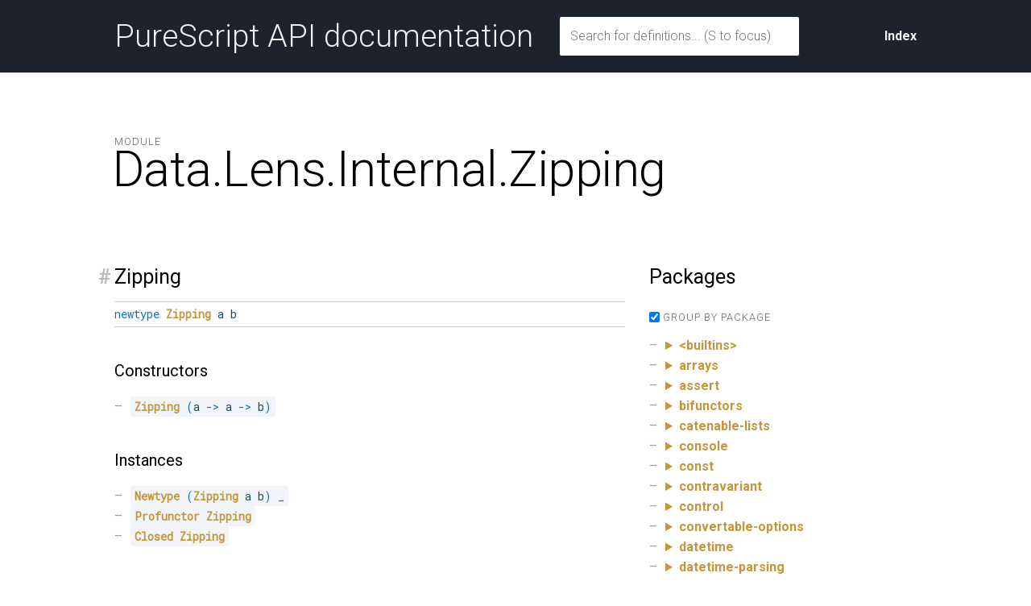

--- FILE ---
content_type: text/html; charset=utf-8
request_url: https://purerl.github.io/package-sets/Data.Lens.Internal.Zipping.html
body_size: 12060
content:
<!DOCTYPE HTML>
<html><head><meta charset="utf-8"><meta http-equiv="X-UA-Compatible" content="IE=edge"><meta name="viewport" content="width=device-width, initial-scale=1"><title>PureScript: Data.Lens.Internal.Zipping</title><link href="https://fonts.googleapis.com/css?family=Roboto+Mono|Roboto:300,400,400i,700,700i" type="text/css" rel="stylesheet"><style type="text/css">/*! normalize.css v3.0.2 | MIT License | git.io/normalize */

/**
 * 1. Set default font family to sans-serif.
 * 2. Prevent iOS text size adjust after orientation change, without disabling
 *    user zoom.
 */

html {
  font-family: sans-serif; /* 1 */
  -ms-text-size-adjust: 100%; /* 2 */
  -webkit-text-size-adjust: 100%; /* 2 */
}

/**
 * Remove default margin.
 */

body {
  margin: 0;
}

/* HTML5 display definitions
   ========================================================================== */

/**
 * Correct `block` display not defined for any HTML5 element in IE 8/9.
 * Correct `block` display not defined for `details` or `summary` in IE 10/11
 * and Firefox.
 * Correct `block` display not defined for `main` in IE 11.
 */

article,
aside,
details,
figcaption,
figure,
footer,
header,
hgroup,
main,
menu,
nav,
section,
summary {
  display: block;
}

/**
 * 1. Correct `inline-block` display not defined in IE 8/9.
 * 2. Normalize vertical alignment of `progress` in Chrome, Firefox, and Opera.
 */

audio,
canvas,
progress,
video {
  display: inline-block; /* 1 */
  vertical-align: baseline; /* 2 */
}

/**
 * Prevent modern browsers from displaying `audio` without controls.
 * Remove excess height in iOS 5 devices.
 */

audio:not([controls]) {
  display: none;
  height: 0;
}

/**
 * Address `[hidden]` styling not present in IE 8/9/10.
 * Hide the `template` element in IE 8/9/11, Safari, and Firefox < 22.
 */

[hidden],
template {
  display: none;
}

/* Links
   ========================================================================== */

/**
 * Remove the gray background color from active links in IE 10.
 */

a {
  background-color: transparent;
}

/**
 * Improve readability when focused and also mouse hovered in all browsers.
 */

a:active,
a:hover {
  outline: 0;
}

/* Text-level semantics
   ========================================================================== */

/**
 * Address styling not present in IE 8/9/10/11, Safari, and Chrome.
 */

abbr[title] {
  border-bottom: 1px dotted;
}

/**
 * Address style set to `bolder` in Firefox 4+, Safari, and Chrome.
 */

b,
strong {
  font-weight: bold;
}

/**
 * Address styling not present in Safari and Chrome.
 */

dfn {
  font-style: italic;
}

/**
 * Address variable `h1` font-size and margin within `section` and `article`
 * contexts in Firefox 4+, Safari, and Chrome.
 */

h1 {
  font-size: 2em;
  margin: 0.67em 0;
}

/**
 * Address styling not present in IE 8/9.
 */

mark {
  background: #ff0;
  color: #000;
}

/**
 * Address inconsistent and variable font size in all browsers.
 */

small {
  font-size: 80%;
}

/**
 * Prevent `sub` and `sup` affecting `line-height` in all browsers.
 */

sub,
sup {
  font-size: 75%;
  line-height: 0;
  position: relative;
  vertical-align: baseline;
}

sup {
  top: -0.5em;
}

sub {
  bottom: -0.25em;
}

/* Embedded content
   ========================================================================== */

/**
 * Remove border when inside `a` element in IE 8/9/10.
 */

img {
  border: 0;
}

/**
 * Correct overflow not hidden in IE 9/10/11.
 */

svg:not(:root) {
  overflow: hidden;
}

/* Grouping content
   ========================================================================== */

/**
 * Address margin not present in IE 8/9 and Safari.
 */

figure {
  margin: 1em 40px;
}

/**
 * Address differences between Firefox and other browsers.
 */

hr {
  -moz-box-sizing: content-box;
  box-sizing: content-box;
  height: 0;
}

/**
 * Contain overflow in all browsers.
 */

pre {
  overflow: auto;
}

/**
 * Address odd `em`-unit font size rendering in all browsers.
 */

code,
kbd,
pre,
samp {
  font-family: monospace, monospace;
  font-size: 1em;
}

/* Forms
   ========================================================================== */

/**
 * Known limitation: by default, Chrome and Safari on OS X allow very limited
 * styling of `select`, unless a `border` property is set.
 */

/**
 * 1. Correct color not being inherited.
 *    Known issue: affects color of disabled elements.
 * 2. Correct font properties not being inherited.
 * 3. Address margins set differently in Firefox 4+, Safari, and Chrome.
 */

button,
input,
optgroup,
select,
textarea {
  color: inherit; /* 1 */
  font: inherit; /* 2 */
  margin: 0; /* 3 */
}

/**
 * Address `overflow` set to `hidden` in IE 8/9/10/11.
 */

button {
  overflow: visible;
}

/**
 * Address inconsistent `text-transform` inheritance for `button` and `select`.
 * All other form control elements do not inherit `text-transform` values.
 * Correct `button` style inheritance in Firefox, IE 8/9/10/11, and Opera.
 * Correct `select` style inheritance in Firefox.
 */

button,
select {
  text-transform: none;
}

/**
 * 1. Avoid the WebKit bug in Android 4.0.* where (2) destroys native `audio`
 *    and `video` controls.
 * 2. Correct inability to style clickable `input` types in iOS.
 * 3. Improve usability and consistency of cursor style between image-type
 *    `input` and others.
 */

button,
html input[type="button"], /* 1 */
input[type="reset"],
input[type="submit"] {
  -webkit-appearance: button; /* 2 */
  cursor: pointer; /* 3 */
}

/**
 * Re-set default cursor for disabled elements.
 */

button[disabled],
html input[disabled] {
  cursor: default;
}

/**
 * Remove inner padding and border in Firefox 4+.
 */

button::-moz-focus-inner,
input::-moz-focus-inner {
  border: 0;
  padding: 0;
}

/**
 * Address Firefox 4+ setting `line-height` on `input` using `!important` in
 * the UA stylesheet.
 */

input {
  line-height: normal;
}

/**
 * It's recommended that you don't attempt to style these elements.
 * Firefox's implementation doesn't respect box-sizing, padding, or width.
 *
 * 1. Address box sizing set to `content-box` in IE 8/9/10.
 * 2. Remove excess padding in IE 8/9/10.
 */

input[type="checkbox"],
input[type="radio"] {
  box-sizing: border-box; /* 1 */
  padding: 0; /* 2 */
}

/**
 * Fix the cursor style for Chrome's increment/decrement buttons. For certain
 * `font-size` values of the `input`, it causes the cursor style of the
 * decrement button to change from `default` to `text`.
 */

input[type="number"]::-webkit-inner-spin-button,
input[type="number"]::-webkit-outer-spin-button {
  height: auto;
}

/**
 * 1. Address `appearance` set to `searchfield` in Safari and Chrome.
 * 2. Address `box-sizing` set to `border-box` in Safari and Chrome
 *    (include `-moz` to future-proof).
 */

input[type="search"] {
  -webkit-appearance: textfield; /* 1 */
  -moz-box-sizing: content-box;
  -webkit-box-sizing: content-box; /* 2 */
  box-sizing: content-box;
}

/**
 * Remove inner padding and search cancel button in Safari and Chrome on OS X.
 * Safari (but not Chrome) clips the cancel button when the search input has
 * padding (and `textfield` appearance).
 */

input[type="search"]::-webkit-search-cancel-button,
input[type="search"]::-webkit-search-decoration {
  -webkit-appearance: none;
}

/**
 * Define consistent border, margin, and padding.
 */

fieldset {
  border: 1px solid #c0c0c0;
  margin: 0 2px;
  padding: 0.35em 0.625em 0.75em;
}

/**
 * 1. Correct `color` not being inherited in IE 8/9/10/11.
 * 2. Remove padding so people aren't caught out if they zero out fieldsets.
 */

legend {
  border: 0; /* 1 */
  padding: 0; /* 2 */
}

/**
 * Remove default vertical scrollbar in IE 8/9/10/11.
 */

textarea {
  overflow: auto;
}

/**
 * Don't inherit the `font-weight` (applied by a rule above).
 * NOTE: the default cannot safely be changed in Chrome and Safari on OS X.
 */

optgroup {
  font-weight: bold;
}

/* Tables
   ========================================================================== */

/**
 * Remove most spacing between table cells.
 */

table {
  border-collapse: collapse;
  border-spacing: 0;
}

td,
th {
  padding: 0;
}
</style><style type="text/css">/** ************************************************************************* *
 ** CSS for HTML docs (e.g. Pursuit)
 **
 ** STRUCTURE
 **
 ** This CSS file is structured into several sections, from general to
 ** specific, and (mostly) alphabetically within the sections.
 **
 ** Several global element styles are used. This is not encouraged and should
 ** be kept to a minimum. If you want to add new styles you'll most likely
 ** want to add a new CSS component. See the Components section for examples.
 **
 ** CSS components use three simple naming ideas from the BEM system:
 **   - Block:    `.my-component`
 **   - Element:  `.my-component__item`
 **   - Modifier: `.my-component.my-component--highlighted`
 **
 **   Example:
 **   <div .my-component>
 **     <div .my-component__item>
 **     <div .my-component__item>
 **   ...
 **   <div .my-component.my-component--highlighted>
 **     <div .my-component__item>
 **     <div .my-component__item>
 **
 ** Components can be nested.
 **
 **
 ** TYPOGRAPHY
 **
 ** Typographic choices for sizes, line-heights and margins are based on a
 ** musical major third scale (4:5). This gives us a way to find numbers
 ** and relationships between them that are perceived as harmonic.
 **
 ** To make use of this modular scale, use a ratio of the form
 **   (5/4)^n
 ** where n ∈ ℤ, -6 ≤ n ≤ 8.
 **
 ** LESS
 **
 ** This CSS is generated by less. To compile it:
 **
 **   npm install [-g] less
 **   lessc app/static/pursuit.less > app/static/pursuit.css
 **
 ** ************************************************************************* */
/* Section: Variables
 * ========================================================================== */
/* Section: Document Styles
 * ========================================================================== */
html {
  box-sizing: border-box;
  /* This overflow rule prevents everything from shifting slightly to the side
     when moving from a page which isn't large enough to generate a scrollbar
     to one that is. */
  overflow-y: scroll;
}
*,
*::before,
*::after {
  box-sizing: inherit;
}
body {
  background-color: #ffffff;
  color: #000;
  font-family: "Roboto", sans-serif;
  font-size: 87.5%;
  line-height: 1.563;
}
@media (min-width: 38em) {
  body {
    font-size: 100%;
  }
}
/* Section: Utility Classes
 * ========================================================================== */
.clear-floats {
  clear: both;
}
.clearfix::before,
.clearfix::after {
  content: " ";
  display: table;
}
.clearfix::after {
  clear: both;
}
/* Content hidden like this will still be read by a screen reader */
.hide-visually {
  position: absolute;
  left: -10000px;
  top: auto;
  width: 1px;
  height: 1px;
  overflow: hidden;
}
/* Section: Layout
 * ========================================================================== */
.container {
  display: block;
  max-width: 66em;
  margin-left: auto;
  margin-right: auto;
  padding-left: 20px;
  padding-right: 20px;
}
.col {
  display: block;
  position: relative;
  width: 100%;
}
.col.col--main {
  margin-bottom: 3.08em;
}
.col.col--aside {
  margin-bottom: 2.44em;
}
@media (min-width: 52em) {
  .container {
    padding-left: 30px;
    padding-right: 30px;
  }
  .col.col--main {
    float: left;
    width: 63.655%;
    /* 66.6…% - 30px */
  }
  .col.col--aside {
    float: right;
    font-size: 87.5%;
    width: 33.333333%;
  }
}
@media (min-width: 66em) {
  .col.col--aside {
    font-size: inherit;
  }
}
/* Footer
 * Based on http://www.lwis.net/journal/2008/02/08/pure-css-sticky-footer/
 * Except we don't support IE6
 * -------------------------------------------------------------------------- */
html,
body {
  height: 100%;
}
.everything-except-footer {
  min-height: 100%;
  padding-bottom: 3em;
}
.footer {
  position: relative;
  height: 3em;
  margin-top: -3em;
  width: 100%;
  text-align: center;
  background-color: #1d222d;
  color: #f0f0f0;
}
.footer * {
  margin-bottom: 0;
}
/* Section: Element Styles
 *
 * Have as few of these as possible and keep them general, because they will
 * influence every component hereafter.
 * ========================================================================== */
:target {
  background-color: #f1f5f9;
}
a,
a:visited {
  color: #c4953a;
  text-decoration: none;
  font-weight: bold;
}
a:hover {
  color: #7b5904;
  text-decoration: none;
}
code,
pre {
  background-color: #f1f5f9;
  border-radius: 3px;
  color: #194a5b;
  font-family: "Roboto Mono", monospace;
  font-size: 87.5%;
}
:target code,
:target pre {
  background-color: #dfe8f1;
}
code {
  padding: 0.2em 0;
  margin: 0;
  white-space: pre-wrap;
  word-wrap: break-word;
}
code::before,
code::after {
  letter-spacing: -0.2em;
  content: "\00a0";
}
a > code {
  font-weight: normal;
}
a > code::before {
  content: "🡒";
  letter-spacing: 0.33em;
}
a:hover > code {
  color: #c4953a;
}
pre {
  margin-top: 0;
  margin-bottom: 0;
  padding: 1em 1.25rem;
  /* Using rem here to align with lists etc. */
  overflow: auto;
  white-space: pre;
  word-wrap: normal;
}
pre code {
  background-color: transparent;
  border: 0;
  font-size: 100%;
  max-width: auto;
  padding: 0;
  margin: 0;
  overflow: visible;
  line-height: inherit;
  white-space: pre;
  word-break: normal;
  word-wrap: normal;
}
pre code::before,
pre code::after {
  content: normal;
}
h1 {
  font-size: 3.052em;
  font-weight: 300;
  letter-spacing: -0.5px;
  line-height: 1.125;
  margin-top: 1.563rem;
  margin-bottom: 1.25rem;
}
@media (min-width: 52em) {
  h1 {
    font-size: 3.814em;
    margin-top: 5.96rem;
  }
}
h2 {
  font-size: 1.953em;
  font-weight: normal;
  line-height: 1.250;
  margin-top: 3.052rem;
  margin-bottom: 1rem;
}
h3 {
  font-size: 1.563em;
  font-weight: normal;
  line-height: 1.250;
  margin-top: 2.441rem;
  margin-bottom: 1rem;
}
h4 {
  font-size: 1.25em;
  font-weight: normal;
  margin-top: 2.441rem;
  margin-bottom: 1rem;
}
h1 + h2,
h1 + h3,
h1 + h4,
h2 + h3,
h2 + h4,
h3 + h4 {
  margin-top: 1rem;
}
hr {
  border: none;
  height: 1px;
  background-color: #cccccc;
}
img {
  border-style: none;
  max-width: 100%;
}
p {
  font-size: 1em;
  margin-top: 1rem;
  margin-bottom: 1rem;
}
table {
  border-bottom: 1px solid #cccccc;
  border-collapse: collapse;
  border-spacing: 0;
  margin-top: 1rem;
  margin-bottom: 1rem;
  width: 100%;
}
td,
th {
  text-align: left;
  padding: 0.41em 0.51em;
}
td {
  border-top: 1px solid #cccccc;
}
td:first-child,
th:first-child {
  padding-left: 0;
}
td:last-child,
th:last-child {
  padding-right: 0;
}
ul {
  list-style-type: none;
  margin-top: 1rem;
  margin-bottom: 1rem;
  padding-left: 0;
}
ul li {
  position: relative;
  padding-left: 1.250em;
}
ul li::before {
  position: absolute;
  color: #a0a0a0;
  content: "–";
  display: inline-block;
  margin-left: -1.25em;
  width: 1.250em;
}
/* Tying this tightly to ul at the moment because it's a slight variation thereof */
ul.ul--search li::before {
  content: "⚲";
  top: -0.2em;
  transform: rotate(-45deg);
}
ol {
  margin-top: 1rem;
  margin-bottom: 1rem;
  padding-left: 1.250em;
}
ol li {
  position: relative;
  padding-left: 0;
}
/* Section: Components
 * ========================================================================== */
/* Component: Badge
 * -------------------------------------------------------------------------- */
.badge {
  position: relative;
  top: -0.1em;
  display: inline-block;
  background-color: #000;
  border-radius: 1.3em;
  color: #fff;
  font-size: 77%;
  font-weight: bold;
  line-height: 1.563;
  text-align: center;
  height: 1.5em;
  width: 1.5em;
}
.badge.badge--package {
  background-color: #c4953a;
  letter-spacing: -0.1em;
}
.badge.badge--module {
  background-color: #75B134;
}
/* Component: Declarations
 * -------------------------------------------------------------------------- */
.decl__title {
  position: relative;
  padding-bottom: 0.328em;
  margin-bottom: 0.262em;
}
.decl__source {
  display: block;
  float: right;
  font-size: 64%;
  position: relative;
  top: 0.57em;
}
.decl__anchor,
.decl__anchor:visited {
  position: absolute;
  left: -0.8em;
  color: #bababa;
}
.decl__anchor:hover {
  color: #c4953a;
}
.decl__signature {
  background-color: transparent;
  border-radius: 0;
  border-top: 1px solid #cccccc;
  border-bottom: 1px solid #cccccc;
  padding: 0;
}
.decl__signature code {
  display: block;
  padding: 0.328em 0;
  padding-left: 2.441em;
  text-indent: -2.441em;
  white-space: normal;
}
.decl__role {
  font-family: "Roboto", sans-serif;
  font-style: italic;
  font-weight: normal;
}
/* See https://stackoverflow.com/a/32162038
   Content licensed under CC BY-SA 3.0
*/
.decl__role_hover[title] {
  /* Remove line that appears under abbr element */
  border-bottom: none;
  text-decoration: none;
  /* Ensure cursor doesn't change to question mark */
  cursor: inherit;
}
.decl__role_nominal::after {
  content: "nominal";
}
.decl__role_phantom::after {
  content: "phantom";
}
.decl__kind {
  border-bottom: 1px solid #cccccc;
}
:target .decl__signature,
:target .decl__signature code {
  /* We want the background to be transparent, even when the parent is a target */
  background-color: transparent;
}
.decl__body .keyword,
.decl__body .syntax {
  color: #0B71B4;
}
.decl__child_comments {
  margin-top: 1rem;
  margin-bottom: 1rem;
}
/* Component: Dependency Link
 * -------------------------------------------------------------------------- */
.deplink {
  /* Currently no root styles, but keep the class as a namespace */
}
.deplink__link {
  display: inline-block;
  margin-right: 0.41em;
}
.deplink__version {
  color: #666666;
  display: inline-block;
  font-size: 0.8em;
  line-height: 1;
}
/* Component: Grouped List
 * -------------------------------------------------------------------------- */
.grouped-list {
  border-top: 1px solid #cccccc;
  margin: 0 0 2.44em 0;
}
.grouped-list__title {
  color: #666666;
  font-size: 0.8em;
  font-weight: 300;
  letter-spacing: 1px;
  margin: 0.8em 0 -0.1em 0;
  text-transform: uppercase;
}
.grouped-list__item {
  margin: 0;
}
/* Component: Message
 * -------------------------------------------------------------------------- */
.message {
  border: 5px solid;
  border-radius: 5px;
  padding: 1em !important;
}
.message.message--error {
  background-color: #fff0f0;
  border-color: #c85050;
}
.message.message--not-available {
  background-color: #f0f096;
  border-color: #e3e33d;
}
/* Component: Multi Col
 * Multiple columns side by side
 * -------------------------------------------------------------------------- */
.multi-col {
  margin-bottom: 2.44em;
}
.multi-col__col {
  display: block;
  padding-right: 1em;
  position: relative;
  width: 100%;
}
@media (min-width: 38em) and (max-width: 51.999999em) {
  .multi-col__col {
    float: left;
    width: 50%;
  }
  .multi-col__col:nth-child(2n+3) {
    clear: both;
  }
}
@media (min-width: 52em) {
  .multi-col__col {
    float: left;
    width: 33.333333%;
  }
  .multi-col__col:nth-child(3n+4) {
    clear: both;
  }
}
/* Component: Page Title
 * -------------------------------------------------------------------------- */
.page-title {
  margin: 4.77em 0 1.56em;
  padding-bottom: 1.25em;
  position: relative;
}
.page-title__title {
  margin: 0 0 0 -0.05em;
  /* Visually align on left edge */
}
.page-title__label {
  position: relative;
  color: #666666;
  font-size: 0.8rem;
  font-weight: 300;
  letter-spacing: 1px;
  margin-bottom: -0.8em;
  text-transform: uppercase;
  z-index: 1;
}
/* Component: Top Banner
 * -------------------------------------------------------------------------- */
.top-banner {
  background-color: #1d222d;
  color: #f0f0f0;
  font-weight: normal;
}
.top-banner__logo,
.top-banner__logo:visited {
  float: left;
  color: #f0f0f0;
  font-size: 2.44em;
  font-weight: 300;
  line-height: 90px;
  margin: 0;
}
.top-banner__logo:hover {
  color: #c4953a;
  text-decoration: none;
}
.top-banner__form {
  margin-bottom: 1.25em;
}
.top-banner__form input {
  border: 1px solid #1d222d;
  border-radius: 3px;
  color: #1d222d;
  font-weight: 300;
  line-height: 2;
  padding: 0.21em 0.512em;
  width: 100%;
}
.top-banner__actions {
  float: right;
  text-align: right;
}
.top-banner__actions__item {
  display: inline-block;
  line-height: 90px;
  margin: 0;
  padding-left: 1.25em;
}
.top-banner__actions__item:first-child {
  padding-left: 0;
}
.top-banner__actions__item a,
.top-banner__actions__item a:visited {
  color: #f0f0f0;
}
.top-banner__actions__item a:hover {
  color: #c4953a;
}
@media (min-width: 38em) {
  .top-banner__logo {
    float: left;
    width: 25%;
  }
  .top-banner__form {
    float: left;
    line-height: 90px;
    margin-bottom: 0;
    width: 50%;
  }
  .top-banner__actions {
    float: right;
    width: 25%;
  }
}
/* Component: Search Results
 * -------------------------------------------------------------------------- */
.result.result--empty {
  font-size: 1.25em;
}
.result__title {
  font-size: 1.25em;
  margin-bottom: 0.2rem;
}
.result__badge {
  margin-left: -0.1em;
}
.result__body > *:first-child {
  margin-top: 0!important;
}
.result__body > *:last-child {
  margin-bottom: 0!important;
}
.result__signature {
  background-color: transparent;
  border-radius: 0;
  border-top: 1px solid #cccccc;
  border-bottom: 1px solid #cccccc;
  padding: 0.328em 0;
}
.result__signature code {
  display: block;
  padding-left: 2.441em;
  text-indent: -2.441em;
  white-space: normal;
}
.result__actions {
  margin-top: 0.2rem;
}
.result__actions__item {
  font-size: 80%;
}
.result__actions__item + .result__actions__item {
  margin-left: 0.65em;
}
/* Component: Version Selector
 * -------------------------------------------------------------------------- */
.version-selector {
  margin-bottom: 0.8em;
}
@media (min-width: 38em) {
  .version-selector {
    position: absolute;
    top: 0.8em;
    right: 0;
    margin-bottom: 0;
  }
}
/* Section: FIXME
 * These styles should be cleaned up
 * ========================================================================== */
/* Help paragraphs */
.help {
  padding: 5px 0;
}
.help h3 {
  /* FIXME: target with class */
  margin-top: 16px;
}
/* Section: Markdown
 * Github rendered README
 * ========================================================================== */
.markdown-body {
  /*
  Useful for narrow screens, such as mobiles. Documentation often contains URLs
  which would otherwise force the page to become wider, and force creation of
  horizontal scrollbars. Yuck.
  */
  word-wrap: break-word;
}
.markdown-body > *:first-child {
  margin-top: 0 !important;
}
.markdown-body > *:last-child {
  margin-bottom: 0 !important;
}
.markdown-body a:not([href]) {
  color: inherit;
  text-decoration: none;
}
.markdown-body blockquote {
  margin: 0;
  padding: 0 1em;
  color: #777;
  border-left: 0.25em solid #ddd;
}
.markdown-body blockquote > :first-child {
  margin-top: 0;
}
.markdown-body blockquote > :last-child {
  margin-bottom: 0;
}
.markdown-body .anchor {
  /* We hide the anchor because the link doesn't point to a valid location */
  display: none;
}
.markdown-body .pl-k {
  /* Keyword */
  color: #a0a0a0;
}
.markdown-body .pl-c1,
.markdown-body .pl-en {
  /* Not really sure what this is */
  color: #39d;
}
.markdown-body .pl-s {
  /* String literals */
  color: #1a1;
}
.markdown-body .pl-cce {
  /* String literal escape sequences */
  color: #921;
}
.markdown-body .pl-smi {
  /* type variables? */
  color: #62b;
}
</style></head><body><div class="everything-except-footer"><div class="top-banner clearfix"><div class="container clearfix"><div style="float: left; font-size: 2.44em; font-weight: 300; line-height: 90px; margin: 0">PureScript API documentation</div><div class="top-banner__actions"><div class="top-banner__actions__item"><a href="index.html">Index</a></div></div></div></div><main class="container clearfix" role="main"><div class="page-title clearfix"><div class="page-title__label">Module</div><h1 class="page-title__title">Data.Lens.Internal.Zipping</h1></div><div class="col col--main"><div class="decl" id="t:Zipping"><h3 class="decl__title clearfix"><a class="decl__anchor" href="#t:Zipping">#</a><span>Zipping</span> </h3><div class="decl__body"><pre class="decl__signature"><code><span class="keyword">newtype</span> <a href="Data.Lens.Internal.Zipping.html#t:Zipping" title="Data.Lens.Internal.Zipping.Zipping"><span class="ctor">Zipping</span></a> a b</code></pre><h4>Constructors</h4><ul><li id="v:Zipping"><code><a href="Data.Lens.Internal.Zipping.html#v:Zipping" title="Data.Lens.Internal.Zipping.Zipping"><span class="ctor">Zipping</span></a> <span class="syntax">(</span>a <span class="syntax">-&gt;</span> a <span class="syntax">-&gt;</span> b<span class="syntax">)</span></code></li></ul><h4>Instances</h4><ul><li id="v:newtypeZipping"><code><a href="Data.Newtype.html#t:Newtype" title="Data.Newtype.Newtype"><span class="ctor">Newtype</span></a> <span class="syntax">(</span><a href="Data.Lens.Internal.Zipping.html#t:Zipping" title="Data.Lens.Internal.Zipping.Zipping"><span class="ctor">Zipping</span></a> a b<span class="syntax">)</span> <span class="syntax">_</span></code></li><li id="v:profunctorZipping"><code><a href="Data.Profunctor.html#t:Profunctor" title="Data.Profunctor.Profunctor"><span class="ctor">Profunctor</span></a> <a href="Data.Lens.Internal.Zipping.html#t:Zipping" title="Data.Lens.Internal.Zipping.Zipping"><span class="ctor">Zipping</span></a></code></li><li id="v:closedZipping"><code><a href="Data.Profunctor.Closed.html#t:Closed" title="Data.Profunctor.Closed.Closed"><span class="ctor">Closed</span></a> <a href="Data.Lens.Internal.Zipping.html#t:Zipping" title="Data.Lens.Internal.Zipping.Zipping"><span class="ctor">Zipping</span></a></code></li></ul></div></div></div><div class="col col--aside"><h3>Modules</h3><ul><li><a href="Attribute.html">Attribute</a></li><li><a href="Control.Alt.html">Control.Alt</a></li><li><a href="Control.Alternative.html">Control.Alternative</a></li><li><a href="Control.Applicative.html">Control.Applicative</a></li><li><a href="Control.Apply.html">Control.Apply</a></li><li><a href="Control.Biapplicative.html">Control.Biapplicative</a></li><li><a href="Control.Biapply.html">Control.Biapply</a></li><li><a href="Control.Bind.html">Control.Bind</a></li><li><a href="Control.Category.html">Control.Category</a></li><li><a href="Control.Comonad.html">Control.Comonad</a></li><li><a href="Control.Comonad.Cofree.html">Control.Comonad.Cofree</a></li><li><a href="Control.Comonad.Cofree.Class.html">Control.Comonad.Cofree.Class</a></li><li><a href="Control.Comonad.Env.html">Control.Comonad.Env</a></li><li><a href="Control.Comonad.Env.Class.html">Control.Comonad.Env.Class</a></li><li><a href="Control.Comonad.Env.Trans.html">Control.Comonad.Env.Trans</a></li><li><a href="Control.Comonad.Store.html">Control.Comonad.Store</a></li><li><a href="Control.Comonad.Store.Class.html">Control.Comonad.Store.Class</a></li><li><a href="Control.Comonad.Store.Trans.html">Control.Comonad.Store.Trans</a></li><li><a href="Control.Comonad.Traced.html">Control.Comonad.Traced</a></li><li><a href="Control.Comonad.Traced.Class.html">Control.Comonad.Traced.Class</a></li><li><a href="Control.Comonad.Traced.Trans.html">Control.Comonad.Traced.Trans</a></li><li><a href="Control.Comonad.Trans.Class.html">Control.Comonad.Trans.Class</a></li><li><a href="Control.Extend.html">Control.Extend</a></li><li><a href="Control.Lazy.html">Control.Lazy</a></li><li><a href="Control.Monad.html">Control.Monad</a></li><li><a href="Control.Monad.Cont.html">Control.Monad.Cont</a></li><li><a href="Control.Monad.Cont.Class.html">Control.Monad.Cont.Class</a></li><li><a href="Control.Monad.Cont.Trans.html">Control.Monad.Cont.Trans</a></li><li><a href="Control.Monad.Error.Class.html">Control.Monad.Error.Class</a></li><li><a href="Control.Monad.Except.html">Control.Monad.Except</a></li><li><a href="Control.Monad.Except.Trans.html">Control.Monad.Except.Trans</a></li><li><a href="Control.Monad.Free.html">Control.Monad.Free</a></li><li><a href="Control.Monad.Free.Class.html">Control.Monad.Free.Class</a></li><li><a href="Control.Monad.Gen.html">Control.Monad.Gen</a></li><li><a href="Control.Monad.Gen.Class.html">Control.Monad.Gen.Class</a></li><li><a href="Control.Monad.Gen.Common.html">Control.Monad.Gen.Common</a></li><li><a href="Control.Monad.Identity.Trans.html">Control.Monad.Identity.Trans</a></li><li><a href="Control.Monad.List.Trans.html">Control.Monad.List.Trans</a></li><li><a href="Control.Monad.Maybe.Trans.html">Control.Monad.Maybe.Trans</a></li><li><a href="Control.Monad.RWS.html">Control.Monad.RWS</a></li><li><a href="Control.Monad.RWS.Trans.html">Control.Monad.RWS.Trans</a></li><li><a href="Control.Monad.Reader.html">Control.Monad.Reader</a></li><li><a href="Control.Monad.Reader.Class.html">Control.Monad.Reader.Class</a></li><li><a href="Control.Monad.Reader.Trans.html">Control.Monad.Reader.Trans</a></li><li><a href="Control.Monad.Rec.Class.html">Control.Monad.Rec.Class</a></li><li><a href="Control.Monad.State.html">Control.Monad.State</a></li><li><a href="Control.Monad.State.Class.html">Control.Monad.State.Class</a></li><li><a href="Control.Monad.State.Trans.html">Control.Monad.State.Trans</a></li><li><a href="Control.Monad.Trampoline.html">Control.Monad.Trampoline</a></li><li><a href="Control.Monad.Trans.Class.html">Control.Monad.Trans.Class</a></li><li><a href="Control.Monad.Writer.html">Control.Monad.Writer</a></li><li><a href="Control.Monad.Writer.Class.html">Control.Monad.Writer.Class</a></li><li><a href="Control.Monad.Writer.Trans.html">Control.Monad.Writer.Trans</a></li><li><a href="Control.MonadPlus.html">Control.MonadPlus</a></li><li><a href="Control.MonadZero.html">Control.MonadZero</a></li><li><a href="Control.Parallel.html">Control.Parallel</a></li><li><a href="Control.Parallel.Class.html">Control.Parallel.Class</a></li><li><a href="Control.Plus.html">Control.Plus</a></li><li><a href="Control.Semigroupoid.html">Control.Semigroupoid</a></li><li><a href="ConvertableOptions.html">ConvertableOptions</a></li><li><a href="Cowboy.Static.html">Cowboy.Static</a></li><li><a href="Data.Align.html">Data.Align</a></li><li><a href="Data.Array.html">Data.Array</a></li><li><a href="Data.Array.NonEmpty.html">Data.Array.NonEmpty</a></li><li><a href="Data.Array.NonEmpty.Internal.html">Data.Array.NonEmpty.Internal</a></li><li><a href="Data.Array.Partial.html">Data.Array.Partial</a></li><li><a href="Data.Bifoldable.html">Data.Bifoldable</a></li><li><a href="Data.Bifunctor.html">Data.Bifunctor</a></li><li><a href="Data.Bifunctor.Join.html">Data.Bifunctor.Join</a></li><li><a href="Data.Bitraversable.html">Data.Bitraversable</a></li><li><a href="Data.Boolean.html">Data.Boolean</a></li><li><a href="Data.BooleanAlgebra.html">Data.BooleanAlgebra</a></li><li><a href="Data.Bounded.html">Data.Bounded</a></li><li><a href="Data.Bounded.Generic.html">Data.Bounded.Generic</a></li><li><a href="Data.CatList.html">Data.CatList</a></li><li><a href="Data.CatQueue.html">Data.CatQueue</a></li><li><a href="Data.Char.html">Data.Char</a></li><li><a href="Data.Char.Gen.html">Data.Char.Gen</a></li><li><a href="Data.CodePoint.Unicode.html">Data.CodePoint.Unicode</a></li><li><a href="Data.CodePoint.Unicode.Internal.html">Data.CodePoint.Unicode.Internal</a></li><li><a href="Data.CodePoint.Unicode.Internal.Casing.html">Data.CodePoint.Unicode.Internal.Casing</a></li><li><a href="Data.CommutativeRing.html">Data.CommutativeRing</a></li><li><a href="Data.Compactable.html">Data.Compactable</a></li><li><a href="Data.Comparison.html">Data.Comparison</a></li><li><a href="Data.Const.html">Data.Const</a></li><li><a href="Data.Coyoneda.html">Data.Coyoneda</a></li><li><a href="Data.Date.html">Data.Date</a></li><li><a href="Data.Date.Component.html">Data.Date.Component</a></li><li><a href="Data.Date.Component.Gen.html">Data.Date.Component.Gen</a></li><li><a href="Data.Date.Gen.html">Data.Date.Gen</a></li><li><a href="Data.DateTime.html">Data.DateTime</a></li><li><a href="Data.DateTime.Gen.html">Data.DateTime.Gen</a></li><li><a href="Data.DateTime.Instant.html">Data.DateTime.Instant</a></li><li><a href="Data.DateTime.Parsing.html">Data.DateTime.Parsing</a></li><li><a href="Data.Decidable.html">Data.Decidable</a></li><li><a href="Data.Decide.html">Data.Decide</a></li><li><a href="Data.Distributive.html">Data.Distributive</a></li><li><a href="Data.Divide.html">Data.Divide</a></li><li><a href="Data.Divisible.html">Data.Divisible</a></li><li><a href="Data.DivisionRing.html">Data.DivisionRing</a></li><li><a href="Data.Either.html">Data.Either</a></li><li><a href="Data.Either.Inject.html">Data.Either.Inject</a></li><li><a href="Data.Either.Nested.html">Data.Either.Nested</a></li><li><a href="Data.Enum.html">Data.Enum</a></li><li><a href="Data.Enum.Gen.html">Data.Enum.Gen</a></li><li><a href="Data.Enum.Generic.html">Data.Enum.Generic</a></li><li><a href="Data.Eq.html">Data.Eq</a></li><li><a href="Data.Eq.Generic.html">Data.Eq.Generic</a></li><li><a href="Data.Equivalence.html">Data.Equivalence</a></li><li><a href="Data.EuclideanRing.html">Data.EuclideanRing</a></li><li><a href="Data.Exists.html">Data.Exists</a></li><li><a href="Data.Field.html">Data.Field</a></li><li><a href="Data.Filterable.html">Data.Filterable</a></li><li><a href="Data.FingerTree.html">Data.FingerTree</a></li><li><a href="Data.FingerTree.Digit.html">Data.FingerTree.Digit</a></li><li><a href="Data.Foldable.html">Data.Foldable</a></li><li><a href="Data.FoldableWithIndex.html">Data.FoldableWithIndex</a></li><li><a href="Data.Formatter.DateTime.html">Data.Formatter.DateTime</a></li><li><a href="Data.Formatter.Internal.html">Data.Formatter.Internal</a></li><li><a href="Data.Formatter.Interval.html">Data.Formatter.Interval</a></li><li><a href="Data.Formatter.Number.html">Data.Formatter.Number</a></li><li><a href="Data.Formatter.Parser.Interval.html">Data.Formatter.Parser.Interval</a></li><li><a href="Data.Formatter.Parser.Number.html">Data.Formatter.Parser.Number</a></li><li><a href="Data.Formatter.Parser.Utils.html">Data.Formatter.Parser.Utils</a></li><li><a href="Data.Function.html">Data.Function</a></li><li><a href="Data.Function.Uncurried.html">Data.Function.Uncurried</a></li><li><a href="Data.Functor.html">Data.Functor</a></li><li><a href="Data.Functor.App.html">Data.Functor.App</a></li><li><a href="Data.Functor.Clown.html">Data.Functor.Clown</a></li><li><a href="Data.Functor.Compose.html">Data.Functor.Compose</a></li><li><a href="Data.Functor.Contravariant.html">Data.Functor.Contravariant</a></li><li><a href="Data.Functor.Coproduct.html">Data.Functor.Coproduct</a></li><li><a href="Data.Functor.Coproduct.Inject.html">Data.Functor.Coproduct.Inject</a></li><li><a href="Data.Functor.Coproduct.Nested.html">Data.Functor.Coproduct.Nested</a></li><li><a href="Data.Functor.Costar.html">Data.Functor.Costar</a></li><li><a href="Data.Functor.Flip.html">Data.Functor.Flip</a></li><li><a href="Data.Functor.Invariant.html">Data.Functor.Invariant</a></li><li><a href="Data.Functor.Joker.html">Data.Functor.Joker</a></li><li><a href="Data.Functor.Product.html">Data.Functor.Product</a></li><li><a href="Data.Functor.Product.Nested.html">Data.Functor.Product.Nested</a></li><li><a href="Data.Functor.Product2.html">Data.Functor.Product2</a></li><li><a href="Data.Functor.Variant.html">Data.Functor.Variant</a></li><li><a href="Data.FunctorWithIndex.html">Data.FunctorWithIndex</a></li><li><a href="Data.Generic.Rep.html">Data.Generic.Rep</a></li><li><a href="Data.Graph.html">Data.Graph</a></li><li><a href="Data.HeytingAlgebra.html">Data.HeytingAlgebra</a></li><li><a href="Data.HeytingAlgebra.Generic.html">Data.HeytingAlgebra.Generic</a></li><li><a href="Data.Identity.html">Data.Identity</a></li><li><a href="Data.Int.html">Data.Int</a></li><li><a href="Data.Int.Bits.html">Data.Int.Bits</a></li><li><a href="Data.Interval.html">Data.Interval</a></li><li><a href="Data.Interval.Duration.html">Data.Interval.Duration</a></li><li><a href="Data.Interval.Duration.Iso.html">Data.Interval.Duration.Iso</a></li><li><a href="Data.Lazy.html">Data.Lazy</a></li><li><a href="Data.Lens.html">Data.Lens</a></li><li><a href="Data.Lens.AffineTraversal.html">Data.Lens.AffineTraversal</a></li><li><a href="Data.Lens.At.html">Data.Lens.At</a></li><li><a href="Data.Lens.Common.html">Data.Lens.Common</a></li><li><a href="Data.Lens.Fold.html">Data.Lens.Fold</a></li><li><a href="Data.Lens.Fold.Partial.html">Data.Lens.Fold.Partial</a></li><li><a href="Data.Lens.Getter.html">Data.Lens.Getter</a></li><li><a href="Data.Lens.Grate.html">Data.Lens.Grate</a></li><li><a href="Data.Lens.Index.html">Data.Lens.Index</a></li><li><a href="Data.Lens.Indexed.html">Data.Lens.Indexed</a></li><li><a href="Data.Lens.Internal.Bazaar.html">Data.Lens.Internal.Bazaar</a></li><li><a href="Data.Lens.Internal.Exchange.html">Data.Lens.Internal.Exchange</a></li><li><a href="Data.Lens.Internal.Focusing.html">Data.Lens.Internal.Focusing</a></li><li><a href="Data.Lens.Internal.Forget.html">Data.Lens.Internal.Forget</a></li><li><a href="Data.Lens.Internal.Grating.html">Data.Lens.Internal.Grating</a></li><li><a href="Data.Lens.Internal.Indexed.html">Data.Lens.Internal.Indexed</a></li><li><a href="Data.Lens.Internal.Market.html">Data.Lens.Internal.Market</a></li><li><a href="Data.Lens.Internal.Re.html">Data.Lens.Internal.Re</a></li><li><a href="Data.Lens.Internal.Shop.html">Data.Lens.Internal.Shop</a></li><li><a href="Data.Lens.Internal.Stall.html">Data.Lens.Internal.Stall</a></li><li><a href="Data.Lens.Internal.Tagged.html">Data.Lens.Internal.Tagged</a></li><li><a href="Data.Lens.Internal.Wander.html">Data.Lens.Internal.Wander</a></li><li><a href="Data.Lens.Internal.Zipping.html">Data.Lens.Internal.Zipping</a></li><li><a href="Data.Lens.Iso.html">Data.Lens.Iso</a></li><li><a href="Data.Lens.Iso.Newtype.html">Data.Lens.Iso.Newtype</a></li><li><a href="Data.Lens.Lens.html">Data.Lens.Lens</a></li><li><a href="Data.Lens.Lens.Product.html">Data.Lens.Lens.Product</a></li><li><a href="Data.Lens.Lens.Tuple.html">Data.Lens.Lens.Tuple</a></li><li><a href="Data.Lens.Lens.Unit.html">Data.Lens.Lens.Unit</a></li><li><a href="Data.Lens.Lens.Void.html">Data.Lens.Lens.Void</a></li><li><a href="Data.Lens.Prism.html">Data.Lens.Prism</a></li><li><a href="Data.Lens.Prism.Coproduct.html">Data.Lens.Prism.Coproduct</a></li><li><a href="Data.Lens.Prism.Either.html">Data.Lens.Prism.Either</a></li><li><a href="Data.Lens.Prism.Maybe.html">Data.Lens.Prism.Maybe</a></li><li><a href="Data.Lens.Record.html">Data.Lens.Record</a></li><li><a href="Data.Lens.Setter.html">Data.Lens.Setter</a></li><li><a href="Data.Lens.Traversal.html">Data.Lens.Traversal</a></li><li><a href="Data.Lens.Types.html">Data.Lens.Types</a></li><li><a href="Data.Lens.Zoom.html">Data.Lens.Zoom</a></li><li><a href="Data.List.html">Data.List</a></li><li><a href="Data.List.Internal.html">Data.List.Internal</a></li><li><a href="Data.List.Lazy.html">Data.List.Lazy</a></li><li><a href="Data.List.Lazy.NonEmpty.html">Data.List.Lazy.NonEmpty</a></li><li><a href="Data.List.Lazy.Types.html">Data.List.Lazy.Types</a></li><li><a href="Data.List.NonEmpty.html">Data.List.NonEmpty</a></li><li><a href="Data.List.Partial.html">Data.List.Partial</a></li><li><a href="Data.List.Types.html">Data.List.Types</a></li><li><a href="Data.List.ZipList.html">Data.List.ZipList</a></li><li><a href="Data.Map.html">Data.Map</a></li><li><a href="Data.Map.Gen.html">Data.Map.Gen</a></li><li><a href="Data.Map.Internal.html">Data.Map.Internal</a></li><li><a href="Data.Maybe.html">Data.Maybe</a></li><li><a href="Data.Maybe.First.html">Data.Maybe.First</a></li><li><a href="Data.Maybe.Last.html">Data.Maybe.Last</a></li><li><a href="Data.MediaType.html">Data.MediaType</a></li><li><a href="Data.MediaType.Common.html">Data.MediaType.Common</a></li><li><a href="Data.Monoid.html">Data.Monoid</a></li><li><a href="Data.Monoid.Additive.html">Data.Monoid.Additive</a></li><li><a href="Data.Monoid.Alternate.html">Data.Monoid.Alternate</a></li><li><a href="Data.Monoid.Conj.html">Data.Monoid.Conj</a></li><li><a href="Data.Monoid.Disj.html">Data.Monoid.Disj</a></li><li><a href="Data.Monoid.Dual.html">Data.Monoid.Dual</a></li><li><a href="Data.Monoid.Endo.html">Data.Monoid.Endo</a></li><li><a href="Data.Monoid.Generic.html">Data.Monoid.Generic</a></li><li><a href="Data.Monoid.Multiplicative.html">Data.Monoid.Multiplicative</a></li><li><a href="Data.NaturalTransformation.html">Data.NaturalTransformation</a></li><li><a href="Data.Newtype.html">Data.Newtype</a></li><li><a href="Data.NonEmpty.html">Data.NonEmpty</a></li><li><a href="Data.Nullable.html">Data.Nullable</a></li><li><a href="Data.Number.html">Data.Number</a></li><li><a href="Data.Number.Approximate.html">Data.Number.Approximate</a></li><li><a href="Data.Number.Format.html">Data.Number.Format</a></li><li><a href="Data.Op.html">Data.Op</a></li><li><a href="Data.Ord.html">Data.Ord</a></li><li><a href="Data.Ord.Down.html">Data.Ord.Down</a></li><li><a href="Data.Ord.Generic.html">Data.Ord.Generic</a></li><li><a href="Data.Ord.Max.html">Data.Ord.Max</a></li><li><a href="Data.Ord.Min.html">Data.Ord.Min</a></li><li><a href="Data.Ordering.html">Data.Ordering</a></li><li><a href="Data.Predicate.html">Data.Predicate</a></li><li><a href="Data.Profunctor.html">Data.Profunctor</a></li><li><a href="Data.Profunctor.Choice.html">Data.Profunctor.Choice</a></li><li><a href="Data.Profunctor.Closed.html">Data.Profunctor.Closed</a></li><li><a href="Data.Profunctor.Cochoice.html">Data.Profunctor.Cochoice</a></li><li><a href="Data.Profunctor.Costrong.html">Data.Profunctor.Costrong</a></li><li><a href="Data.Profunctor.Join.html">Data.Profunctor.Join</a></li><li><a href="Data.Profunctor.Split.html">Data.Profunctor.Split</a></li><li><a href="Data.Profunctor.Star.html">Data.Profunctor.Star</a></li><li><a href="Data.Profunctor.Strong.html">Data.Profunctor.Strong</a></li><li><a href="Data.Ratio.html">Data.Ratio</a></li><li><a href="Data.Rational.html">Data.Rational</a></li><li><a href="Data.Ring.html">Data.Ring</a></li><li><a href="Data.Ring.Generic.html">Data.Ring.Generic</a></li><li><a href="Data.Semigroup.html">Data.Semigroup</a></li><li><a href="Data.Semigroup.First.html">Data.Semigroup.First</a></li><li><a href="Data.Semigroup.Foldable.html">Data.Semigroup.Foldable</a></li><li><a href="Data.Semigroup.Generic.html">Data.Semigroup.Generic</a></li><li><a href="Data.Semigroup.Last.html">Data.Semigroup.Last</a></li><li><a href="Data.Semigroup.Traversable.html">Data.Semigroup.Traversable</a></li><li><a href="Data.Semiring.html">Data.Semiring</a></li><li><a href="Data.Semiring.Free.html">Data.Semiring.Free</a></li><li><a href="Data.Semiring.Generic.html">Data.Semiring.Generic</a></li><li><a href="Data.Sequence.html">Data.Sequence</a></li><li><a href="Data.Sequence.Internal.html">Data.Sequence.Internal</a></li><li><a href="Data.Sequence.NonEmpty.html">Data.Sequence.NonEmpty</a></li><li><a href="Data.Sequence.Ordered.html">Data.Sequence.Ordered</a></li><li><a href="Data.Set.html">Data.Set</a></li><li><a href="Data.Set.NonEmpty.html">Data.Set.NonEmpty</a></li><li><a href="Data.Show.html">Data.Show</a></li><li><a href="Data.Show.Generic.html">Data.Show.Generic</a></li><li><a href="Data.String.html">Data.String</a></li><li><a href="Data.String.CaseInsensitive.html">Data.String.CaseInsensitive</a></li><li><a href="Data.String.CodePoints.html">Data.String.CodePoints</a></li><li><a href="Data.String.CodeUnits.html">Data.String.CodeUnits</a></li><li><a href="Data.String.Common.html">Data.String.Common</a></li><li><a href="Data.String.Gen.html">Data.String.Gen</a></li><li><a href="Data.String.NonEmpty.html">Data.String.NonEmpty</a></li><li><a href="Data.String.NonEmpty.CaseInsensitive.html">Data.String.NonEmpty.CaseInsensitive</a></li><li><a href="Data.String.NonEmpty.CodePoints.html">Data.String.NonEmpty.CodePoints</a></li><li><a href="Data.String.NonEmpty.CodeUnits.html">Data.String.NonEmpty.CodeUnits</a></li><li><a href="Data.String.NonEmpty.Internal.html">Data.String.NonEmpty.Internal</a></li><li><a href="Data.String.Pattern.html">Data.String.Pattern</a></li><li><a href="Data.String.Regex.html">Data.String.Regex</a></li><li><a href="Data.String.Regex.Flags.html">Data.String.Regex.Flags</a></li><li><a href="Data.String.Regex.Unsafe.html">Data.String.Regex.Unsafe</a></li><li><a href="Data.String.Unicode.html">Data.String.Unicode</a></li><li><a href="Data.String.Unsafe.html">Data.String.Unsafe</a></li><li><a href="Data.Symbol.html">Data.Symbol</a></li><li><a href="Data.These.html">Data.These</a></li><li><a href="Data.These.Gen.html">Data.These.Gen</a></li><li><a href="Data.Time.html">Data.Time</a></li><li><a href="Data.Time.Component.html">Data.Time.Component</a></li><li><a href="Data.Time.Component.Gen.html">Data.Time.Component.Gen</a></li><li><a href="Data.Time.Duration.html">Data.Time.Duration</a></li><li><a href="Data.Time.Duration.Gen.html">Data.Time.Duration.Gen</a></li><li><a href="Data.Time.Gen.html">Data.Time.Gen</a></li><li><a href="Data.Traversable.html">Data.Traversable</a></li><li><a href="Data.Traversable.Accum.html">Data.Traversable.Accum</a></li><li><a href="Data.Traversable.Accum.Internal.html">Data.Traversable.Accum.Internal</a></li><li><a href="Data.TraversableWithIndex.html">Data.TraversableWithIndex</a></li><li><a href="Data.Tuple.html">Data.Tuple</a></li><li><a href="Data.Tuple.Nested.html">Data.Tuple.Nested</a></li><li><a href="Data.Undefinable.html">Data.Undefinable</a></li><li><a href="Data.Unfoldable.html">Data.Unfoldable</a></li><li><a href="Data.Unfoldable1.html">Data.Unfoldable1</a></li><li><a href="Data.Unit.html">Data.Unit</a></li><li><a href="Data.Validation.Semigroup.html">Data.Validation.Semigroup</a></li><li><a href="Data.Validation.Semiring.html">Data.Validation.Semiring</a></li><li><a href="Data.Variant.html">Data.Variant</a></li><li><a href="Data.Variant.Internal.html">Data.Variant.Internal</a></li><li><a href="Data.Void.html">Data.Void</a></li><li><a href="Data.Witherable.html">Data.Witherable</a></li><li><a href="Data.Yoneda.html">Data.Yoneda</a></li><li><a href="Debug.html">Debug</a></li><li><a href="Effect.html">Effect</a></li><li><a href="Effect.Class.html">Effect.Class</a></li><li><a href="Effect.Class.Console.html">Effect.Class.Console</a></li><li><a href="Effect.Console.html">Effect.Console</a></li><li><a href="Effect.Exception.html">Effect.Exception</a></li><li><a href="Effect.Exception.Unsafe.html">Effect.Exception.Unsafe</a></li><li><a href="Effect.Random.html">Effect.Random</a></li><li><a href="Effect.Ref.html">Effect.Ref</a></li><li><a href="Effect.Uncurried.html">Effect.Uncurried</a></li><li><a href="Effect.Unsafe.html">Effect.Unsafe</a></li><li><a href="Erl.Atom.html">Erl.Atom</a></li><li><a href="Erl.Atom.Symbol.html">Erl.Atom.Symbol</a></li><li><a href="Erl.Cowboy.html">Erl.Cowboy</a></li><li><a href="Erl.Cowboy.Handler.html">Erl.Cowboy.Handler</a></li><li><a href="Erl.Cowboy.Handlers.Common.html">Erl.Cowboy.Handlers.Common</a></li><li><a href="Erl.Cowboy.Handlers.Loop.html">Erl.Cowboy.Handlers.Loop</a></li><li><a href="Erl.Cowboy.Handlers.Rest.html">Erl.Cowboy.Handlers.Rest</a></li><li><a href="Erl.Cowboy.Handlers.Simple.html">Erl.Cowboy.Handlers.Simple</a></li><li><a href="Erl.Cowboy.Handlers.WebSocket.html">Erl.Cowboy.Handlers.WebSocket</a></li><li><a href="Erl.Cowboy.Req.html">Erl.Cowboy.Req</a></li><li><a href="Erl.Cowboy.Req.Monad.html">Erl.Cowboy.Req.Monad</a></li><li><a href="Erl.Cowboy.Routes.html">Erl.Cowboy.Routes</a></li><li><a href="Erl.Data.Binary.html">Erl.Data.Binary</a></li><li><a href="Erl.Data.Binary.IOData.html">Erl.Data.Binary.IOData</a></li><li><a href="Erl.Data.Binary.IOList.html">Erl.Data.Binary.IOList</a></li><li><a href="Erl.Data.Binary.Type.html">Erl.Data.Binary.Type</a></li><li><a href="Erl.Data.Binary.UTF16.html">Erl.Data.Binary.UTF16</a></li><li><a href="Erl.Data.Binary.UTF32.html">Erl.Data.Binary.UTF32</a></li><li><a href="Erl.Data.Binary.UTF8.html">Erl.Data.Binary.UTF8</a></li><li><a href="Erl.Data.Bitstring.html">Erl.Data.Bitstring</a></li><li><a href="Erl.Data.Bitstring.Type.html">Erl.Data.Bitstring.Type</a></li><li><a href="Erl.Data.Jsone.html">Erl.Data.Jsone</a></li><li><a href="Erl.Data.Jsone.Decode.html">Erl.Data.Jsone.Decode</a></li><li><a href="Erl.Data.Jsone.Decode.Class.html">Erl.Data.Jsone.Decode.Class</a></li><li><a href="Erl.Data.Jsone.Decode.Combinators.html">Erl.Data.Jsone.Decode.Combinators</a></li><li><a href="Erl.Data.Jsone.Encode.html">Erl.Data.Jsone.Encode</a></li><li><a href="Erl.Data.Jsone.Encode.Class.html">Erl.Data.Jsone.Encode.Class</a></li><li><a href="Erl.Data.Jsone.Encode.Combinators.html">Erl.Data.Jsone.Encode.Combinators</a></li><li><a href="Erl.Data.Jsone.Parser.html">Erl.Data.Jsone.Parser</a></li><li><a href="Erl.Data.Jsone.Printer.html">Erl.Data.Jsone.Printer</a></li><li><a href="Erl.Data.List.html">Erl.Data.List</a></li><li><a href="Erl.Data.List.NonEmpty.html">Erl.Data.List.NonEmpty</a></li><li><a href="Erl.Data.List.Types.html">Erl.Data.List.Types</a></li><li><a href="Erl.Data.Map.html">Erl.Data.Map</a></li><li><a href="Erl.Data.Queue.html">Erl.Data.Queue</a></li><li><a href="Erl.Data.Queue.Types.html">Erl.Data.Queue.Types</a></li><li><a href="Erl.Data.Tuple.html">Erl.Data.Tuple</a></li><li><a href="Erl.File.html">Erl.File</a></li><li><a href="Erl.FileLib.html">Erl.FileLib</a></li><li><a href="Erl.Gun.html">Erl.Gun</a></li><li><a href="Erl.Gun.WsGun.html">Erl.Gun.WsGun</a></li><li><a href="Erl.Kernel.Application.html">Erl.Kernel.Application</a></li><li><a href="Erl.Kernel.Erlang.html">Erl.Kernel.Erlang</a></li><li><a href="Erl.Kernel.Ets.html">Erl.Kernel.Ets</a></li><li><a href="Erl.Kernel.Exceptions.html">Erl.Kernel.Exceptions</a></li><li><a href="Erl.Kernel.File.html">Erl.Kernel.File</a></li><li><a href="Erl.Kernel.Inet.html">Erl.Kernel.Inet</a></li><li><a href="Erl.Kernel.Os.html">Erl.Kernel.Os</a></li><li><a href="Erl.Kernel.Tcp.html">Erl.Kernel.Tcp</a></li><li><a href="Erl.Kernel.Time.html">Erl.Kernel.Time</a></li><li><a href="Erl.Kernel.Udp.html">Erl.Kernel.Udp</a></li><li><a href="Erl.ModuleName.html">Erl.ModuleName</a></li><li><a href="Erl.ModuleName.Symbol.html">Erl.ModuleName.Symbol</a></li><li><a href="Erl.Otp.Types.Crypto.html">Erl.Otp.Types.Crypto</a></li><li><a href="Erl.Otp.Types.PublicKey.html">Erl.Otp.Types.PublicKey</a></li><li><a href="Erl.Otp.Types.Stdlib.html">Erl.Otp.Types.Stdlib</a></li><li><a href="Erl.Process.html">Erl.Process</a></li><li><a href="Erl.Process.Raw.html">Erl.Process.Raw</a></li><li><a href="Erl.Ranch.html">Erl.Ranch</a></li><li><a href="Erl.Ranch.Transport.html">Erl.Ranch.Transport</a></li><li><a href="Erl.Ssl.html">Erl.Ssl</a></li><li><a href="Erl.StandardResult.html">Erl.StandardResult</a></li><li><a href="Erl.Test.EUnit.html">Erl.Test.EUnit</a></li><li><a href="Erl.Tests.EUnit.Discovery.html">Erl.Tests.EUnit.Discovery</a></li><li><a href="Erl.Types.html">Erl.Types</a></li><li><a href="Erl.Untagged.Union.html">Erl.Untagged.Union</a></li><li><a href="ExpectInferred.html">ExpectInferred</a></li><li><a href="Foreign.html">Foreign</a></li><li><a href="Foreign.Index.html">Foreign.Index</a></li><li><a href="Foreign.Keys.html">Foreign.Keys</a></li><li><a href="Heterogeneous.Folding.html">Heterogeneous.Folding</a></li><li><a href="Heterogeneous.Mapping.html">Heterogeneous.Mapping</a></li><li><a href="JSURI.html">JSURI</a></li><li><a href="Lager.html">Lager</a></li><li><a href="Logger.html">Logger</a></li><li><a href="Math.html">Math</a></li><li><a href="NativeRef.html">NativeRef</a></li><li><a href="OpenTelemetry.html">OpenTelemetry</a></li><li><a href="OpenTelemetry.Metrics.html">OpenTelemetry.Metrics</a></li><li><a href="OpenTelemetry.Metrics.Counter.html">OpenTelemetry.Metrics.Counter</a></li><li><a href="OpenTelemetry.Metrics.Meter.html">OpenTelemetry.Metrics.Meter</a></li><li><a href="OpenTelemetry.Metrics.SumObserver.html">OpenTelemetry.Metrics.SumObserver</a></li><li><a href="OpenTelemetry.Metrics.UpDownCounter.html">OpenTelemetry.Metrics.UpDownCounter</a></li><li><a href="OpenTelemetry.Metrics.UpDownSumObserver.html">OpenTelemetry.Metrics.UpDownSumObserver</a></li><li><a href="OpenTelemetry.Metrics.ValueObserver.html">OpenTelemetry.Metrics.ValueObserver</a></li><li><a href="OpenTelemetry.Metrics.ValueRecorder.html">OpenTelemetry.Metrics.ValueRecorder</a></li><li><a href="OpenTelemetry.Tracing.html">OpenTelemetry.Tracing</a></li><li><a href="OpenTelemetry.Tracing.Baggage.html">OpenTelemetry.Tracing.Baggage</a></li><li><a href="OpenTelemetry.Tracing.Ctx.html">OpenTelemetry.Tracing.Ctx</a></li><li><a href="OpenTelemetry.Tracing.Propagator.TextMap.html">OpenTelemetry.Tracing.Propagator.TextMap</a></li><li><a href="OpenTelemetry.Tracing.Span.html">OpenTelemetry.Tracing.Span</a></li><li><a href="OpenTelemetry.Tracing.Tracer.html">OpenTelemetry.Tracing.Tracer</a></li><li><a href="PSCI.Support.html">PSCI.Support</a></li><li><a href="Partial.html">Partial</a></li><li><a href="Partial.Unsafe.html">Partial.Unsafe</a></li><li><a href="Pathy.html">Pathy</a></li><li><a href="Pathy.Gen.html">Pathy.Gen</a></li><li><a href="Pathy.Name.html">Pathy.Name</a></li><li><a href="Pathy.Parser.html">Pathy.Parser</a></li><li><a href="Pathy.Path.html">Pathy.Path</a></li><li><a href="Pathy.Phantom.html">Pathy.Phantom</a></li><li><a href="Pathy.Printer.html">Pathy.Printer</a></li><li><a href="Pathy.Sandboxed.html">Pathy.Sandboxed</a></li><li><a href="Pinto.html">Pinto</a></li><li><a href="Pinto.App.html">Pinto.App</a></li><li><a href="Pinto.GenServer.html">Pinto.GenServer</a></li><li><a href="Pinto.GenStatem.html">Pinto.GenStatem</a></li><li><a href="Pinto.MessageRouting.html">Pinto.MessageRouting</a></li><li><a href="Pinto.ModuleNames.html">Pinto.ModuleNames</a></li><li><a href="Pinto.Monitor.html">Pinto.Monitor</a></li><li><a href="Pinto.Supervisor.html">Pinto.Supervisor</a></li><li><a href="Pinto.Supervisor.SimpleOneForOne.html">Pinto.Supervisor.SimpleOneForOne</a></li><li><a href="Pinto.Timer.html">Pinto.Timer</a></li><li><a href="Pinto.Types.html">Pinto.Types</a></li><li><a href="Prelude.html">Prelude</a></li><li><a href="Prim.html">Prim</a></li><li><a href="Prim.Boolean.html">Prim.Boolean</a></li><li><a href="Prim.Coerce.html">Prim.Coerce</a></li><li><a href="Prim.Int.html">Prim.Int</a></li><li><a href="Prim.Ordering.html">Prim.Ordering</a></li><li><a href="Prim.Row.html">Prim.Row</a></li><li><a href="Prim.RowList.html">Prim.RowList</a></li><li><a href="Prim.Symbol.html">Prim.Symbol</a></li><li><a href="Prim.TypeError.html">Prim.TypeError</a></li><li><a href="PureScript.Metadata.html">PureScript.Metadata</a></li><li><a href="Random.LCG.html">Random.LCG</a></li><li><a href="Record.html">Record</a></li><li><a href="Record.Builder.html">Record.Builder</a></li><li><a href="Record.Prefix.html">Record.Prefix</a></li><li><a href="Record.Unsafe.html">Record.Unsafe</a></li><li><a href="Record.Unsafe.Union.html">Record.Unsafe.Union</a></li><li><a href="Routing.Duplex.html">Routing.Duplex</a></li><li><a href="Routing.Duplex.Generic.html">Routing.Duplex.Generic</a></li><li><a href="Routing.Duplex.Generic.Syntax.html">Routing.Duplex.Generic.Syntax</a></li><li><a href="Routing.Duplex.Parser.html">Routing.Duplex.Parser</a></li><li><a href="Routing.Duplex.Printer.html">Routing.Duplex.Printer</a></li><li><a href="Routing.Duplex.Types.html">Routing.Duplex.Types</a></li><li><a href="RoutingDuplexMiddleware.html">RoutingDuplexMiddleware</a></li><li><a href="Safe.Coerce.html">Safe.Coerce</a></li><li><a href="Simple.JSON.html">Simple.JSON</a></li><li><a href="Simple.JSON.Generics.html">Simple.JSON.Generics</a></li><li><a href="Simple.JSON.Generics.EnumSumRep.html">Simple.JSON.Generics.EnumSumRep</a></li><li><a href="Simple.JSON.Generics.TaggedSumRep.html">Simple.JSON.Generics.TaggedSumRep</a></li><li><a href="Simple.JSON.Generics.UntaggedProductRep.html">Simple.JSON.Generics.UntaggedProductRep</a></li><li><a href="Simple.JSON.Generics.UntaggedSumRep.html">Simple.JSON.Generics.UntaggedSumRep</a></li><li><a href="SimpleBus.html">SimpleBus</a></li><li><a href="Stetson.html">Stetson</a></li><li><a href="Stetson.HandlerProxy.html">Stetson.HandlerProxy</a></li><li><a href="Stetson.Loop.html">Stetson.Loop</a></li><li><a href="Stetson.ModuleNames.html">Stetson.ModuleNames</a></li><li><a href="Stetson.Rest.html">Stetson.Rest</a></li><li><a href="Stetson.Routing.html">Stetson.Routing</a></li><li><a href="Stetson.Types.html">Stetson.Types</a></li><li><a href="Stetson.Utils.html">Stetson.Utils</a></li><li><a href="Stetson.WebSocket.html">Stetson.WebSocket</a></li><li><a href="Test.Assert.html">Test.Assert</a></li><li><a href="Test.QuickCheck.html">Test.QuickCheck</a></li><li><a href="Test.QuickCheck.Arbitrary.html">Test.QuickCheck.Arbitrary</a></li><li><a href="Test.QuickCheck.Gen.html">Test.QuickCheck.Gen</a></li><li><a href="Test.QuickCheck.Laws.html">Test.QuickCheck.Laws</a></li><li><a href="Test.QuickCheck.Laws.Control.html">Test.QuickCheck.Laws.Control</a></li><li><a href="Test.QuickCheck.Laws.Control.Align.html">Test.QuickCheck.Laws.Control.Align</a></li><li><a href="Test.QuickCheck.Laws.Control.Alignable.html">Test.QuickCheck.Laws.Control.Alignable</a></li><li><a href="Test.QuickCheck.Laws.Control.Alt.html">Test.QuickCheck.Laws.Control.Alt</a></li><li><a href="Test.QuickCheck.Laws.Control.Alternative.html">Test.QuickCheck.Laws.Control.Alternative</a></li><li><a href="Test.QuickCheck.Laws.Control.Applicative.html">Test.QuickCheck.Laws.Control.Applicative</a></li><li><a href="Test.QuickCheck.Laws.Control.Apply.html">Test.QuickCheck.Laws.Control.Apply</a></li><li><a href="Test.QuickCheck.Laws.Control.Bind.html">Test.QuickCheck.Laws.Control.Bind</a></li><li><a href="Test.QuickCheck.Laws.Control.Category.html">Test.QuickCheck.Laws.Control.Category</a></li><li><a href="Test.QuickCheck.Laws.Control.Comonad.html">Test.QuickCheck.Laws.Control.Comonad</a></li><li><a href="Test.QuickCheck.Laws.Control.Crosswalk.html">Test.QuickCheck.Laws.Control.Crosswalk</a></li><li><a href="Test.QuickCheck.Laws.Control.Extend.html">Test.QuickCheck.Laws.Control.Extend</a></li><li><a href="Test.QuickCheck.Laws.Control.Monad.html">Test.QuickCheck.Laws.Control.Monad</a></li><li><a href="Test.QuickCheck.Laws.Control.MonadPlus.html">Test.QuickCheck.Laws.Control.MonadPlus</a></li><li><a href="Test.QuickCheck.Laws.Control.MonadZero.html">Test.QuickCheck.Laws.Control.MonadZero</a></li><li><a href="Test.QuickCheck.Laws.Control.Plus.html">Test.QuickCheck.Laws.Control.Plus</a></li><li><a href="Test.QuickCheck.Laws.Control.Semigroupoid.html">Test.QuickCheck.Laws.Control.Semigroupoid</a></li><li><a href="Test.QuickCheck.Laws.Data.html">Test.QuickCheck.Laws.Data</a></li><li><a href="Test.QuickCheck.Laws.Data.BooleanAlgebra.html">Test.QuickCheck.Laws.Data.BooleanAlgebra</a></li><li><a href="Test.QuickCheck.Laws.Data.Bounded.html">Test.QuickCheck.Laws.Data.Bounded</a></li><li><a href="Test.QuickCheck.Laws.Data.BoundedEnum.html">Test.QuickCheck.Laws.Data.BoundedEnum</a></li><li><a href="Test.QuickCheck.Laws.Data.CommutativeRing.html">Test.QuickCheck.Laws.Data.CommutativeRing</a></li><li><a href="Test.QuickCheck.Laws.Data.DivisionRing.html">Test.QuickCheck.Laws.Data.DivisionRing</a></li><li><a href="Test.QuickCheck.Laws.Data.Eq.html">Test.QuickCheck.Laws.Data.Eq</a></li><li><a href="Test.QuickCheck.Laws.Data.EuclideanRing.html">Test.QuickCheck.Laws.Data.EuclideanRing</a></li><li><a href="Test.QuickCheck.Laws.Data.Field.html">Test.QuickCheck.Laws.Data.Field</a></li><li><a href="Test.QuickCheck.Laws.Data.Foldable.html">Test.QuickCheck.Laws.Data.Foldable</a></li><li><a href="Test.QuickCheck.Laws.Data.Functor.html">Test.QuickCheck.Laws.Data.Functor</a></li><li><a href="Test.QuickCheck.Laws.Data.FunctorWithIndex.html">Test.QuickCheck.Laws.Data.FunctorWithIndex</a></li><li><a href="Test.QuickCheck.Laws.Data.HeytingAlgebra.html">Test.QuickCheck.Laws.Data.HeytingAlgebra</a></li><li><a href="Test.QuickCheck.Laws.Data.Monoid.html">Test.QuickCheck.Laws.Data.Monoid</a></li><li><a href="Test.QuickCheck.Laws.Data.Ord.html">Test.QuickCheck.Laws.Data.Ord</a></li><li><a href="Test.QuickCheck.Laws.Data.Ring.html">Test.QuickCheck.Laws.Data.Ring</a></li><li><a href="Test.QuickCheck.Laws.Data.Semigroup.html">Test.QuickCheck.Laws.Data.Semigroup</a></li><li><a href="Test.QuickCheck.Laws.Data.Semiring.html">Test.QuickCheck.Laws.Data.Semiring</a></li><li><a href="Text.Parsing.Indent.html">Text.Parsing.Indent</a></li><li><a href="Text.Parsing.Parser.html">Text.Parsing.Parser</a></li><li><a href="Text.Parsing.Parser.Combinators.html">Text.Parsing.Parser.Combinators</a></li><li><a href="Text.Parsing.Parser.Expr.html">Text.Parsing.Parser.Expr</a></li><li><a href="Text.Parsing.Parser.Language.html">Text.Parsing.Parser.Language</a></li><li><a href="Text.Parsing.Parser.Pos.html">Text.Parsing.Parser.Pos</a></li><li><a href="Text.Parsing.Parser.String.html">Text.Parsing.Parser.String</a></li><li><a href="Text.Parsing.Parser.Token.html">Text.Parsing.Parser.Token</a></li><li><a href="Tracing.Attributes.html">Tracing.Attributes</a></li><li><a href="Type.Data.Boolean.html">Type.Data.Boolean</a></li><li><a href="Type.Data.Ordering.html">Type.Data.Ordering</a></li><li><a href="Type.Data.Row.html">Type.Data.Row</a></li><li><a href="Type.Data.RowList.html">Type.Data.RowList</a></li><li><a href="Type.Data.Symbol.html">Type.Data.Symbol</a></li><li><a href="Type.Equality.html">Type.Equality</a></li><li><a href="Type.Function.html">Type.Function</a></li><li><a href="Type.Prelude.html">Type.Prelude</a></li><li><a href="Type.Proxy.html">Type.Proxy</a></li><li><a href="Type.Row.html">Type.Row</a></li><li><a href="Type.Row.Homogeneous.html">Type.Row.Homogeneous</a></li><li><a href="Type.RowList.html">Type.RowList</a></li><li><a href="URI.html">URI</a></li><li><a href="URI.AbsoluteURI.html">URI.AbsoluteURI</a></li><li><a href="URI.Authority.html">URI.Authority</a></li><li><a href="URI.Common.html">URI.Common</a></li><li><a href="URI.Extra.MultiHostPortPair.html">URI.Extra.MultiHostPortPair</a></li><li><a href="URI.Extra.QueryPairs.html">URI.Extra.QueryPairs</a></li><li><a href="URI.Extra.UserPassInfo.html">URI.Extra.UserPassInfo</a></li><li><a href="URI.Fragment.html">URI.Fragment</a></li><li><a href="URI.HierarchicalPart.html">URI.HierarchicalPart</a></li><li><a href="URI.Host.html">URI.Host</a></li><li><a href="URI.Host.Gen.html">URI.Host.Gen</a></li><li><a href="URI.Host.IPv4Address.html">URI.Host.IPv4Address</a></li><li><a href="URI.Host.IPv6Address.html">URI.Host.IPv6Address</a></li><li><a href="URI.Host.RegName.html">URI.Host.RegName</a></li><li><a href="URI.HostPortPair.html">URI.HostPortPair</a></li><li><a href="URI.HostPortPair.Gen.html">URI.HostPortPair.Gen</a></li><li><a href="URI.Path.html">URI.Path</a></li><li><a href="URI.Path.Absolute.html">URI.Path.Absolute</a></li><li><a href="URI.Path.NoScheme.html">URI.Path.NoScheme</a></li><li><a href="URI.Path.Rootless.html">URI.Path.Rootless</a></li><li><a href="URI.Path.Segment.html">URI.Path.Segment</a></li><li><a href="URI.Port.html">URI.Port</a></li><li><a href="URI.Port.Gen.html">URI.Port.Gen</a></li><li><a href="URI.Query.html">URI.Query</a></li><li><a href="URI.RelativePart.html">URI.RelativePart</a></li><li><a href="URI.RelativeRef.html">URI.RelativeRef</a></li><li><a href="URI.Scheme.html">URI.Scheme</a></li><li><a href="URI.Scheme.Common.html">URI.Scheme.Common</a></li><li><a href="URI.URI.html">URI.URI</a></li><li><a href="URI.URIRef.html">URI.URIRef</a></li><li><a href="URI.UserInfo.html">URI.UserInfo</a></li><li><a href="Unsafe.Coerce.html">Unsafe.Coerce</a></li><li><a href="Unsafe.Reference.html">Unsafe.Reference</a></li></ul></div></main></div><div class="footer clearfix"><p>Generated by purs 0.15.3</p></div><!-- Docs search index. --><script type="text/javascript" src="./docs-search-app.js"></script><script type="text/javascript">window.DocsSearchTypeIndex = {};window.DocsSearchIndex = {};</script></body></html>

--- FILE ---
content_type: application/javascript; charset=utf-8
request_url: https://purerl.github.io/package-sets/index/modules.js
body_size: 3191
content:
window.DocsSearchModuleIndex = [[{"values":[],"tag":"Builtin"},["Prim","Prim.Boolean","Prim.Coerce","Prim.Int","Prim.Ordering","Prim.Row","Prim.RowList","Prim.Symbol","Prim.TypeError"]],[{"values":["arrays"],"tag":"Package"},["Data.Array","Data.Array.NonEmpty","Data.Array.NonEmpty.Internal","Data.Array.Partial"]],[{"values":["assert"],"tag":"Package"},["Test.Assert"]],[{"values":["bifunctors"],"tag":"Package"},["Control.Biapplicative","Control.Biapply","Data.Bifunctor","Data.Bifunctor.Join"]],[{"values":["catenable-lists"],"tag":"Package"},["Data.CatList","Data.CatQueue"]],[{"values":["console"],"tag":"Package"},["Effect.Class.Console","Effect.Console"]],[{"values":["const"],"tag":"Package"},["Data.Const"]],[{"values":["contravariant"],"tag":"Package"},["Data.Comparison","Data.Decidable","Data.Decide","Data.Divide","Data.Divisible","Data.Equivalence","Data.Functor.Contravariant","Data.Op","Data.Predicate"]],[{"values":["control"],"tag":"Package"},["Control.Alt","Control.Alternative","Control.Comonad","Control.Extend","Control.Lazy","Control.MonadPlus","Control.MonadZero","Control.Plus","Data.Monoid.Alternate"]],[{"values":["convertable-options"],"tag":"Package"},["ConvertableOptions"]],[{"values":["datetime"],"tag":"Package"},["Data.Date","Data.Date.Component","Data.Date.Component.Gen","Data.Date.Gen","Data.DateTime","Data.DateTime.Gen","Data.DateTime.Instant","Data.Interval","Data.Interval.Duration","Data.Interval.Duration.Iso","Data.Time","Data.Time.Component","Data.Time.Component.Gen","Data.Time.Duration","Data.Time.Duration.Gen","Data.Time.Gen"]],[{"values":["datetime-parsing"],"tag":"Package"},["Data.DateTime.Parsing"]],[{"values":["debug"],"tag":"Package"},["Debug"]],[{"values":["distributive"],"tag":"Package"},["Data.Distributive"]],[{"values":["effect"],"tag":"Package"},["Effect","Effect.Class","Effect.Uncurried","Effect.Unsafe"]],[{"values":["either"],"tag":"Package"},["Data.Either","Data.Either.Inject","Data.Either.Nested"]],[{"values":["enums"],"tag":"Package"},["Data.Enum","Data.Enum.Gen","Data.Enum.Generic"]],[{"values":["erl-atom"],"tag":"Package"},["Erl.Atom","Erl.Atom.Symbol"]],[{"values":["erl-binary"],"tag":"Package"},["Erl.Data.Binary","Erl.Data.Binary.IOData","Erl.Data.Binary.IOList","Erl.Data.Binary.Type","Erl.Data.Binary.UTF16","Erl.Data.Binary.UTF32","Erl.Data.Binary.UTF8","Erl.Data.Bitstring","Erl.Data.Bitstring.Type"]],[{"values":["erl-cowboy"],"tag":"Package"},["Attribute","Cowboy.Static","Erl.Cowboy","Erl.Cowboy.Handler","Erl.Cowboy.Handlers.Common","Erl.Cowboy.Handlers.Loop","Erl.Cowboy.Handlers.Rest","Erl.Cowboy.Handlers.Simple","Erl.Cowboy.Handlers.WebSocket","Erl.Cowboy.Req","Erl.Cowboy.Req.Monad","Erl.Cowboy.Routes"]],[{"values":["erl-file"],"tag":"Package"},["Erl.File","Erl.FileLib","Erl.StandardResult"]],[{"values":["erl-gun"],"tag":"Package"},["Erl.Gun","Erl.Gun.WsGun"]],[{"values":["erl-jsone"],"tag":"Package"},["Erl.Data.Jsone","Erl.Data.Jsone.Decode.Class","Erl.Data.Jsone.Decode.Combinators","Erl.Data.Jsone.Encode.Class","Erl.Data.Jsone.Encode.Combinators","Erl.Data.Jsone.Parser","Erl.Data.Jsone.Printer"]],[{"values":["erl-kernel"],"tag":"Package"},["Erl.Kernel.Application","Erl.Kernel.Erlang","Erl.Kernel.Ets","Erl.Kernel.Exceptions","Erl.Kernel.File","Erl.Kernel.Inet","Erl.Kernel.Os","Erl.Kernel.Tcp","Erl.Kernel.Time","Erl.Kernel.Udp","Erl.Types"]],[{"values":["erl-lager"],"tag":"Package"},["Lager"]],[{"values":["erl-lists"],"tag":"Package"},["Erl.Data.List","Erl.Data.List.NonEmpty","Erl.Data.List.Types"]],[{"values":["erl-logger"],"tag":"Package"},["Logger"]],[{"values":["erl-maps"],"tag":"Package"},["Erl.Data.Map"]],[{"values":["erl-modules"],"tag":"Package"},["Erl.ModuleName","Erl.ModuleName.Symbol"]],[{"values":["erl-nativerefs"],"tag":"Package"},["NativeRef"]],[{"values":["erl-opentelemetry"],"tag":"Package"},["OpenTelemetry.Metrics","OpenTelemetry.Metrics.Counter","OpenTelemetry.Metrics.Meter","OpenTelemetry.Metrics.SumObserver","OpenTelemetry.Metrics.UpDownCounter","OpenTelemetry.Metrics.UpDownSumObserver","OpenTelemetry.Metrics.ValueObserver","OpenTelemetry.Metrics.ValueRecorder","OpenTelemetry.Tracing","OpenTelemetry.Tracing.Baggage","OpenTelemetry.Tracing.Ctx","OpenTelemetry.Tracing.Propagator.TextMap","OpenTelemetry.Tracing.Span","OpenTelemetry.Tracing.Tracer","Tracing.Attributes"]],[{"values":["erl-otp-types"],"tag":"Package"},["Erl.Otp.Types.Crypto","Erl.Otp.Types.PublicKey","Erl.Otp.Types.Stdlib"]],[{"values":["erl-pinto"],"tag":"Package"},["Pinto","Pinto.App","Pinto.GenServer","Pinto.GenStatem","Pinto.MessageRouting","Pinto.ModuleNames","Pinto.Monitor","Pinto.Supervisor","Pinto.Supervisor.SimpleOneForOne","Pinto.Timer","Pinto.Types"]],[{"values":["erl-process"],"tag":"Package"},["Erl.Process","Erl.Process.Raw"]],[{"values":["erl-queue"],"tag":"Package"},["Erl.Data.Queue.Types"]],[{"values":["erl-ranch"],"tag":"Package"},["Erl.Ranch","Erl.Ranch.Transport"]],[{"values":["erl-simplebus"],"tag":"Package"},["SimpleBus"]],[{"values":["erl-ssl"],"tag":"Package"},["Erl.Ssl"]],[{"values":["erl-stetson"],"tag":"Package"},["RoutingDuplexMiddleware","Stetson","Stetson.HandlerProxy","Stetson.Loop","Stetson.ModuleNames","Stetson.Rest","Stetson.Routing","Stetson.Types","Stetson.Utils","Stetson.WebSocket"]],[{"values":["erl-test-eunit"],"tag":"Package"},["Erl.Test.EUnit"]],[{"values":["erl-test-eunit-discovery"],"tag":"Package"},["Erl.Tests.EUnit.Discovery"]],[{"values":["erl-tuples"],"tag":"Package"},["Erl.Data.Tuple"]],[{"values":["erl-untagged-union"],"tag":"Package"},["Erl.Untagged.Union"]],[{"values":["exceptions"],"tag":"Package"},["Effect.Exception","Effect.Exception.Unsafe"]],[{"values":["exists"],"tag":"Package"},["Data.Exists"]],[{"values":["expect-inferred"],"tag":"Package"},["ExpectInferred"]],[{"values":["filterable"],"tag":"Package"},["Data.Compactable","Data.Filterable","Data.Witherable"]],[{"values":["foldable-traversable"],"tag":"Package"},["Data.Bifoldable","Data.Bitraversable","Data.Foldable","Data.FoldableWithIndex","Data.FunctorWithIndex","Data.Semigroup.Foldable","Data.Semigroup.Traversable","Data.Traversable","Data.Traversable.Accum","Data.Traversable.Accum.Internal","Data.TraversableWithIndex"]],[{"values":["foreign"],"tag":"Package"},["Foreign","Foreign.Index","Foreign.Keys"]],[{"values":["formatters"],"tag":"Package"},["Data.Formatter.DateTime","Data.Formatter.Internal","Data.Formatter.Interval","Data.Formatter.Number","Data.Formatter.Parser.Interval","Data.Formatter.Parser.Number","Data.Formatter.Parser.Utils"]],[{"values":["free"],"tag":"Package"},["Control.Comonad.Cofree","Control.Comonad.Cofree.Class","Control.Monad.Free","Control.Monad.Free.Class","Control.Monad.Trampoline","Data.Coyoneda","Data.Yoneda"]],[{"values":["functions"],"tag":"Package"},["Data.Function.Uncurried"]],[{"values":["functors"],"tag":"Package"},["Data.Functor.App","Data.Functor.Clown","Data.Functor.Compose","Data.Functor.Coproduct","Data.Functor.Coproduct.Inject","Data.Functor.Coproduct.Nested","Data.Functor.Costar","Data.Functor.Flip","Data.Functor.Joker","Data.Functor.Product","Data.Functor.Product.Nested","Data.Functor.Product2"]],[{"values":["gen"],"tag":"Package"},["Control.Monad.Gen","Control.Monad.Gen.Class","Control.Monad.Gen.Common"]],[{"values":["graphs"],"tag":"Package"},["Data.Graph"]],[{"values":["heterogeneous"],"tag":"Package"},["Heterogeneous.Folding","Heterogeneous.Mapping"]],[{"values":["identity"],"tag":"Package"},["Data.Identity"]],[{"values":["integers"],"tag":"Package"},["Data.Int","Data.Int.Bits"]],[{"values":["invariant"],"tag":"Package"},["Data.Functor.Invariant"]],[{"values":["js-uri"],"tag":"Package"},["JSURI"]],[{"values":["lazy"],"tag":"Package"},["Data.Lazy"]],[{"values":["lcg"],"tag":"Package"},["Random.LCG"]],[{"values":["lists"],"tag":"Package"},["Data.List","Data.List.Internal","Data.List.Lazy","Data.List.Lazy.NonEmpty","Data.List.Lazy.Types","Data.List.NonEmpty","Data.List.Partial","Data.List.Types","Data.List.ZipList"]],[{"values":["math"],"tag":"Package"},["Math"]],[{"values":["maybe"],"tag":"Package"},["Data.Maybe","Data.Maybe.First","Data.Maybe.Last"]],[{"values":["media-types"],"tag":"Package"},["Data.MediaType","Data.MediaType.Common"]],[{"values":["newtype"],"tag":"Package"},["Data.Newtype"]],[{"values":["nonempty"],"tag":"Package"},["Data.NonEmpty"]],[{"values":["nullable"],"tag":"Package"},["Data.Nullable"]],[{"values":["numbers"],"tag":"Package"},["Data.Number","Data.Number.Approximate","Data.Number.Format"]],[{"values":["ordered-collections"],"tag":"Package"},["Data.Map","Data.Map.Gen","Data.Map.Internal","Data.Set","Data.Set.NonEmpty"]],[{"values":["orders"],"tag":"Package"},["Data.Ord.Down","Data.Ord.Max","Data.Ord.Min"]],[{"values":["parallel"],"tag":"Package"},["Control.Parallel","Control.Parallel.Class"]],[{"values":["parsing"],"tag":"Package"},["Text.Parsing.Indent","Text.Parsing.Parser","Text.Parsing.Parser.Combinators","Text.Parsing.Parser.Expr","Text.Parsing.Parser.Language","Text.Parsing.Parser.Pos","Text.Parsing.Parser.String","Text.Parsing.Parser.Token"]],[{"values":["partial"],"tag":"Package"},["Partial","Partial.Unsafe"]],[{"values":["pathy"],"tag":"Package"},["Pathy.Gen","Pathy.Name","Pathy.Parser","Pathy.Path","Pathy.Phantom","Pathy.Printer","Pathy.Sandboxed"]],[{"values":["prelude"],"tag":"Package"},["Control.Applicative","Control.Apply","Control.Bind","Control.Category","Control.Monad","Control.Semigroupoid","Data.Boolean","Data.BooleanAlgebra","Data.Bounded","Data.Bounded.Generic","Data.CommutativeRing","Data.DivisionRing","Data.Eq","Data.Eq.Generic","Data.EuclideanRing","Data.Field","Data.Function","Data.Functor","Data.Generic.Rep","Data.HeytingAlgebra","Data.HeytingAlgebra.Generic","Data.Monoid","Data.Monoid.Additive","Data.Monoid.Conj","Data.Monoid.Disj","Data.Monoid.Dual","Data.Monoid.Endo","Data.Monoid.Generic","Data.Monoid.Multiplicative","Data.NaturalTransformation","Data.Ord","Data.Ord.Generic","Data.Ordering","Data.Ring","Data.Ring.Generic","Data.Semigroup","Data.Semigroup.First","Data.Semigroup.Generic","Data.Semigroup.Last","Data.Semiring","Data.Semiring.Generic","Data.Show","Data.Show.Generic","Data.Symbol","Data.Unit","Data.Void","Record.Unsafe","Type.Data.Row","Type.Data.RowList","Type.Proxy"]],[{"values":["profunctor"],"tag":"Package"},["Data.Profunctor","Data.Profunctor.Choice","Data.Profunctor.Closed","Data.Profunctor.Cochoice","Data.Profunctor.Costrong","Data.Profunctor.Join","Data.Profunctor.Split","Data.Profunctor.Star","Data.Profunctor.Strong"]],[{"values":["profunctor-lenses"],"tag":"Package"},["Data.Lens.AffineTraversal","Data.Lens.At","Data.Lens.Common","Data.Lens.Fold","Data.Lens.Fold.Partial","Data.Lens.Getter","Data.Lens.Grate","Data.Lens.Index","Data.Lens.Indexed","Data.Lens.Internal.Bazaar","Data.Lens.Internal.Exchange","Data.Lens.Internal.Focusing","Data.Lens.Internal.Forget","Data.Lens.Internal.Grating","Data.Lens.Internal.Indexed","Data.Lens.Internal.Market","Data.Lens.Internal.Re","Data.Lens.Internal.Shop","Data.Lens.Internal.Stall","Data.Lens.Internal.Tagged","Data.Lens.Internal.Wander","Data.Lens.Internal.Zipping","Data.Lens.Iso","Data.Lens.Iso.Newtype","Data.Lens.Lens","Data.Lens.Lens.Product","Data.Lens.Lens.Tuple","Data.Lens.Lens.Unit","Data.Lens.Lens.Void","Data.Lens.Prism","Data.Lens.Prism.Coproduct","Data.Lens.Prism.Either","Data.Lens.Prism.Maybe","Data.Lens.Record","Data.Lens.Setter","Data.Lens.Traversal","Data.Lens.Types","Data.Lens.Zoom"]],[{"values":["psci-support"],"tag":"Package"},["PSCI.Support"]],[{"values":["quickcheck"],"tag":"Package"},["Test.QuickCheck","Test.QuickCheck.Arbitrary","Test.QuickCheck.Gen"]],[{"values":["quickcheck-laws"],"tag":"Package"},["Test.QuickCheck.Laws","Test.QuickCheck.Laws.Control.Alt","Test.QuickCheck.Laws.Control.Alternative","Test.QuickCheck.Laws.Control.Applicative","Test.QuickCheck.Laws.Control.Apply","Test.QuickCheck.Laws.Control.Bind","Test.QuickCheck.Laws.Control.Category","Test.QuickCheck.Laws.Control.Comonad","Test.QuickCheck.Laws.Control.Extend","Test.QuickCheck.Laws.Control.Monad","Test.QuickCheck.Laws.Control.MonadPlus","Test.QuickCheck.Laws.Control.MonadZero","Test.QuickCheck.Laws.Control.Plus","Test.QuickCheck.Laws.Control.Semigroupoid","Test.QuickCheck.Laws.Data.BooleanAlgebra","Test.QuickCheck.Laws.Data.Bounded","Test.QuickCheck.Laws.Data.BoundedEnum","Test.QuickCheck.Laws.Data.CommutativeRing","Test.QuickCheck.Laws.Data.DivisionRing","Test.QuickCheck.Laws.Data.Eq","Test.QuickCheck.Laws.Data.EuclideanRing","Test.QuickCheck.Laws.Data.Field","Test.QuickCheck.Laws.Data.Foldable","Test.QuickCheck.Laws.Data.Functor","Test.QuickCheck.Laws.Data.FunctorWithIndex","Test.QuickCheck.Laws.Data.HeytingAlgebra","Test.QuickCheck.Laws.Data.Monoid","Test.QuickCheck.Laws.Data.Ord","Test.QuickCheck.Laws.Data.Ring","Test.QuickCheck.Laws.Data.Semigroup","Test.QuickCheck.Laws.Data.Semiring"]],[{"values":["random"],"tag":"Package"},["Effect.Random"]],[{"values":["rationals"],"tag":"Package"},["Data.Ratio","Data.Rational"]],[{"values":["record"],"tag":"Package"},["Record","Record.Builder","Record.Unsafe.Union"]],[{"values":["record-prefix"],"tag":"Package"},["Record.Prefix"]],[{"values":["refs"],"tag":"Package"},["Effect.Ref"]],[{"values":["routing-duplex"],"tag":"Package"},["Routing.Duplex","Routing.Duplex.Generic","Routing.Duplex.Generic.Syntax","Routing.Duplex.Parser","Routing.Duplex.Printer","Routing.Duplex.Types"]],[{"values":["safe-coerce"],"tag":"Package"},["Safe.Coerce"]],[{"values":["semirings"],"tag":"Package"},["Data.Semiring.Free"]],[{"values":["sequences"],"tag":"Package"},["Data.FingerTree","Data.FingerTree.Digit","Data.Sequence","Data.Sequence.Internal","Data.Sequence.NonEmpty","Data.Sequence.Ordered"]],[{"values":["simple-json"],"tag":"Package"},["Simple.JSON"]],[{"values":["simple-json-generics"],"tag":"Package"},["Simple.JSON.Generics.EnumSumRep","Simple.JSON.Generics.TaggedSumRep","Simple.JSON.Generics.UntaggedProductRep","Simple.JSON.Generics.UntaggedSumRep"]],[{"values":["strings"],"tag":"Package"},["Data.Char","Data.Char.Gen","Data.String.CaseInsensitive","Data.String.CodePoints","Data.String.CodeUnits","Data.String.Common","Data.String.Gen","Data.String.NonEmpty.CaseInsensitive","Data.String.NonEmpty.CodePoints","Data.String.NonEmpty.CodeUnits","Data.String.NonEmpty.Internal","Data.String.Pattern","Data.String.Regex","Data.String.Regex.Flags","Data.String.Regex.Unsafe","Data.String.Unsafe"]],[{"values":["tailrec"],"tag":"Package"},["Control.Monad.Rec.Class"]],[{"values":["these"],"tag":"Package"},["Data.Align","Data.These","Data.These.Gen","Test.QuickCheck.Laws.Control.Align","Test.QuickCheck.Laws.Control.Alignable","Test.QuickCheck.Laws.Control.Crosswalk"]],[{"values":["transformers"],"tag":"Package"},["Control.Comonad.Env","Control.Comonad.Env.Class","Control.Comonad.Env.Trans","Control.Comonad.Store","Control.Comonad.Store.Class","Control.Comonad.Store.Trans","Control.Comonad.Traced","Control.Comonad.Traced.Class","Control.Comonad.Traced.Trans","Control.Comonad.Trans.Class","Control.Monad.Cont","Control.Monad.Cont.Class","Control.Monad.Cont.Trans","Control.Monad.Error.Class","Control.Monad.Except","Control.Monad.Except.Trans","Control.Monad.Identity.Trans","Control.Monad.List.Trans","Control.Monad.Maybe.Trans","Control.Monad.RWS","Control.Monad.RWS.Trans","Control.Monad.Reader","Control.Monad.Reader.Class","Control.Monad.Reader.Trans","Control.Monad.State","Control.Monad.State.Class","Control.Monad.State.Trans","Control.Monad.Trans.Class","Control.Monad.Writer","Control.Monad.Writer.Class","Control.Monad.Writer.Trans"]],[{"values":["tuples"],"tag":"Package"},["Data.Tuple","Data.Tuple.Nested"]],[{"values":["type-equality"],"tag":"Package"},["Type.Equality"]],[{"values":["typelevel-prelude"],"tag":"Package"},["Type.Data.Boolean","Type.Data.Ordering","Type.Data.Symbol","Type.Function","Type.Row","Type.Row.Homogeneous","Type.RowList"]],[{"values":["undefinable"],"tag":"Package"},["Data.Undefinable"]],[{"values":["unfoldable"],"tag":"Package"},["Data.Unfoldable","Data.Unfoldable1"]],[{"values":["unicode"],"tag":"Package"},["Data.CodePoint.Unicode","Data.CodePoint.Unicode.Internal","Data.CodePoint.Unicode.Internal.Casing","Data.String.Unicode"]],[{"values":["unsafe-coerce"],"tag":"Package"},["Unsafe.Coerce"]],[{"values":["unsafe-reference"],"tag":"Package"},["Unsafe.Reference"]],[{"values":["uri"],"tag":"Package"},["URI.AbsoluteURI","URI.Authority","URI.Common","URI.Extra.MultiHostPortPair","URI.Extra.QueryPairs","URI.Extra.UserPassInfo","URI.Fragment","URI.HierarchicalPart","URI.Host","URI.Host.Gen","URI.Host.IPv4Address","URI.Host.IPv6Address","URI.Host.RegName","URI.HostPortPair","URI.HostPortPair.Gen","URI.Path","URI.Path.Absolute","URI.Path.NoScheme","URI.Path.Rootless","URI.Path.Segment","URI.Port","URI.Port.Gen","URI.Query","URI.RelativePart","URI.RelativeRef","URI.Scheme","URI.Scheme.Common","URI.URI","URI.URIRef","URI.UserInfo"]],[{"values":["validation"],"tag":"Package"},["Data.Validation.Semigroup","Data.Validation.Semiring"]],[{"values":["variant"],"tag":"Package"},["Data.Functor.Variant","Data.Variant","Data.Variant.Internal"]]]

--- FILE ---
content_type: application/javascript; charset=utf-8
request_url: https://purerl.github.io/package-sets/docs-search-app.js
body_size: 112709
content:
(()=>{var ge=(e,n)=>()=>(n||e((n={exports:{}}).exports,n),n.exports);var Gn=ge((vi,jn)=>{jn.exports={Aacute:"\xC1",aacute:"\xE1",Abreve:"\u0102",abreve:"\u0103",ac:"\u223E",acd:"\u223F",acE:"\u223E\u0333",Acirc:"\xC2",acirc:"\xE2",acute:"\xB4",Acy:"\u0410",acy:"\u0430",AElig:"\xC6",aelig:"\xE6",af:"\u2061",Afr:"\u{1D504}",afr:"\u{1D51E}",Agrave:"\xC0",agrave:"\xE0",alefsym:"\u2135",aleph:"\u2135",Alpha:"\u0391",alpha:"\u03B1",Amacr:"\u0100",amacr:"\u0101",amalg:"\u2A3F",amp:"&",AMP:"&",andand:"\u2A55",And:"\u2A53",and:"\u2227",andd:"\u2A5C",andslope:"\u2A58",andv:"\u2A5A",ang:"\u2220",ange:"\u29A4",angle:"\u2220",angmsdaa:"\u29A8",angmsdab:"\u29A9",angmsdac:"\u29AA",angmsdad:"\u29AB",angmsdae:"\u29AC",angmsdaf:"\u29AD",angmsdag:"\u29AE",angmsdah:"\u29AF",angmsd:"\u2221",angrt:"\u221F",angrtvb:"\u22BE",angrtvbd:"\u299D",angsph:"\u2222",angst:"\xC5",angzarr:"\u237C",Aogon:"\u0104",aogon:"\u0105",Aopf:"\u{1D538}",aopf:"\u{1D552}",apacir:"\u2A6F",ap:"\u2248",apE:"\u2A70",ape:"\u224A",apid:"\u224B",apos:"'",ApplyFunction:"\u2061",approx:"\u2248",approxeq:"\u224A",Aring:"\xC5",aring:"\xE5",Ascr:"\u{1D49C}",ascr:"\u{1D4B6}",Assign:"\u2254",ast:"*",asymp:"\u2248",asympeq:"\u224D",Atilde:"\xC3",atilde:"\xE3",Auml:"\xC4",auml:"\xE4",awconint:"\u2233",awint:"\u2A11",backcong:"\u224C",backepsilon:"\u03F6",backprime:"\u2035",backsim:"\u223D",backsimeq:"\u22CD",Backslash:"\u2216",Barv:"\u2AE7",barvee:"\u22BD",barwed:"\u2305",Barwed:"\u2306",barwedge:"\u2305",bbrk:"\u23B5",bbrktbrk:"\u23B6",bcong:"\u224C",Bcy:"\u0411",bcy:"\u0431",bdquo:"\u201E",becaus:"\u2235",because:"\u2235",Because:"\u2235",bemptyv:"\u29B0",bepsi:"\u03F6",bernou:"\u212C",Bernoullis:"\u212C",Beta:"\u0392",beta:"\u03B2",beth:"\u2136",between:"\u226C",Bfr:"\u{1D505}",bfr:"\u{1D51F}",bigcap:"\u22C2",bigcirc:"\u25EF",bigcup:"\u22C3",bigodot:"\u2A00",bigoplus:"\u2A01",bigotimes:"\u2A02",bigsqcup:"\u2A06",bigstar:"\u2605",bigtriangledown:"\u25BD",bigtriangleup:"\u25B3",biguplus:"\u2A04",bigvee:"\u22C1",bigwedge:"\u22C0",bkarow:"\u290D",blacklozenge:"\u29EB",blacksquare:"\u25AA",blacktriangle:"\u25B4",blacktriangledown:"\u25BE",blacktriangleleft:"\u25C2",blacktriangleright:"\u25B8",blank:"\u2423",blk12:"\u2592",blk14:"\u2591",blk34:"\u2593",block:"\u2588",bne:"=\u20E5",bnequiv:"\u2261\u20E5",bNot:"\u2AED",bnot:"\u2310",Bopf:"\u{1D539}",bopf:"\u{1D553}",bot:"\u22A5",bottom:"\u22A5",bowtie:"\u22C8",boxbox:"\u29C9",boxdl:"\u2510",boxdL:"\u2555",boxDl:"\u2556",boxDL:"\u2557",boxdr:"\u250C",boxdR:"\u2552",boxDr:"\u2553",boxDR:"\u2554",boxh:"\u2500",boxH:"\u2550",boxhd:"\u252C",boxHd:"\u2564",boxhD:"\u2565",boxHD:"\u2566",boxhu:"\u2534",boxHu:"\u2567",boxhU:"\u2568",boxHU:"\u2569",boxminus:"\u229F",boxplus:"\u229E",boxtimes:"\u22A0",boxul:"\u2518",boxuL:"\u255B",boxUl:"\u255C",boxUL:"\u255D",boxur:"\u2514",boxuR:"\u2558",boxUr:"\u2559",boxUR:"\u255A",boxv:"\u2502",boxV:"\u2551",boxvh:"\u253C",boxvH:"\u256A",boxVh:"\u256B",boxVH:"\u256C",boxvl:"\u2524",boxvL:"\u2561",boxVl:"\u2562",boxVL:"\u2563",boxvr:"\u251C",boxvR:"\u255E",boxVr:"\u255F",boxVR:"\u2560",bprime:"\u2035",breve:"\u02D8",Breve:"\u02D8",brvbar:"\xA6",bscr:"\u{1D4B7}",Bscr:"\u212C",bsemi:"\u204F",bsim:"\u223D",bsime:"\u22CD",bsolb:"\u29C5",bsol:"\\",bsolhsub:"\u27C8",bull:"\u2022",bullet:"\u2022",bump:"\u224E",bumpE:"\u2AAE",bumpe:"\u224F",Bumpeq:"\u224E",bumpeq:"\u224F",Cacute:"\u0106",cacute:"\u0107",capand:"\u2A44",capbrcup:"\u2A49",capcap:"\u2A4B",cap:"\u2229",Cap:"\u22D2",capcup:"\u2A47",capdot:"\u2A40",CapitalDifferentialD:"\u2145",caps:"\u2229\uFE00",caret:"\u2041",caron:"\u02C7",Cayleys:"\u212D",ccaps:"\u2A4D",Ccaron:"\u010C",ccaron:"\u010D",Ccedil:"\xC7",ccedil:"\xE7",Ccirc:"\u0108",ccirc:"\u0109",Cconint:"\u2230",ccups:"\u2A4C",ccupssm:"\u2A50",Cdot:"\u010A",cdot:"\u010B",cedil:"\xB8",Cedilla:"\xB8",cemptyv:"\u29B2",cent:"\xA2",centerdot:"\xB7",CenterDot:"\xB7",cfr:"\u{1D520}",Cfr:"\u212D",CHcy:"\u0427",chcy:"\u0447",check:"\u2713",checkmark:"\u2713",Chi:"\u03A7",chi:"\u03C7",circ:"\u02C6",circeq:"\u2257",circlearrowleft:"\u21BA",circlearrowright:"\u21BB",circledast:"\u229B",circledcirc:"\u229A",circleddash:"\u229D",CircleDot:"\u2299",circledR:"\xAE",circledS:"\u24C8",CircleMinus:"\u2296",CirclePlus:"\u2295",CircleTimes:"\u2297",cir:"\u25CB",cirE:"\u29C3",cire:"\u2257",cirfnint:"\u2A10",cirmid:"\u2AEF",cirscir:"\u29C2",ClockwiseContourIntegral:"\u2232",CloseCurlyDoubleQuote:"\u201D",CloseCurlyQuote:"\u2019",clubs:"\u2663",clubsuit:"\u2663",colon:":",Colon:"\u2237",Colone:"\u2A74",colone:"\u2254",coloneq:"\u2254",comma:",",commat:"@",comp:"\u2201",compfn:"\u2218",complement:"\u2201",complexes:"\u2102",cong:"\u2245",congdot:"\u2A6D",Congruent:"\u2261",conint:"\u222E",Conint:"\u222F",ContourIntegral:"\u222E",copf:"\u{1D554}",Copf:"\u2102",coprod:"\u2210",Coproduct:"\u2210",copy:"\xA9",COPY:"\xA9",copysr:"\u2117",CounterClockwiseContourIntegral:"\u2233",crarr:"\u21B5",cross:"\u2717",Cross:"\u2A2F",Cscr:"\u{1D49E}",cscr:"\u{1D4B8}",csub:"\u2ACF",csube:"\u2AD1",csup:"\u2AD0",csupe:"\u2AD2",ctdot:"\u22EF",cudarrl:"\u2938",cudarrr:"\u2935",cuepr:"\u22DE",cuesc:"\u22DF",cularr:"\u21B6",cularrp:"\u293D",cupbrcap:"\u2A48",cupcap:"\u2A46",CupCap:"\u224D",cup:"\u222A",Cup:"\u22D3",cupcup:"\u2A4A",cupdot:"\u228D",cupor:"\u2A45",cups:"\u222A\uFE00",curarr:"\u21B7",curarrm:"\u293C",curlyeqprec:"\u22DE",curlyeqsucc:"\u22DF",curlyvee:"\u22CE",curlywedge:"\u22CF",curren:"\xA4",curvearrowleft:"\u21B6",curvearrowright:"\u21B7",cuvee:"\u22CE",cuwed:"\u22CF",cwconint:"\u2232",cwint:"\u2231",cylcty:"\u232D",dagger:"\u2020",Dagger:"\u2021",daleth:"\u2138",darr:"\u2193",Darr:"\u21A1",dArr:"\u21D3",dash:"\u2010",Dashv:"\u2AE4",dashv:"\u22A3",dbkarow:"\u290F",dblac:"\u02DD",Dcaron:"\u010E",dcaron:"\u010F",Dcy:"\u0414",dcy:"\u0434",ddagger:"\u2021",ddarr:"\u21CA",DD:"\u2145",dd:"\u2146",DDotrahd:"\u2911",ddotseq:"\u2A77",deg:"\xB0",Del:"\u2207",Delta:"\u0394",delta:"\u03B4",demptyv:"\u29B1",dfisht:"\u297F",Dfr:"\u{1D507}",dfr:"\u{1D521}",dHar:"\u2965",dharl:"\u21C3",dharr:"\u21C2",DiacriticalAcute:"\xB4",DiacriticalDot:"\u02D9",DiacriticalDoubleAcute:"\u02DD",DiacriticalGrave:"`",DiacriticalTilde:"\u02DC",diam:"\u22C4",diamond:"\u22C4",Diamond:"\u22C4",diamondsuit:"\u2666",diams:"\u2666",die:"\xA8",DifferentialD:"\u2146",digamma:"\u03DD",disin:"\u22F2",div:"\xF7",divide:"\xF7",divideontimes:"\u22C7",divonx:"\u22C7",DJcy:"\u0402",djcy:"\u0452",dlcorn:"\u231E",dlcrop:"\u230D",dollar:"$",Dopf:"\u{1D53B}",dopf:"\u{1D555}",Dot:"\xA8",dot:"\u02D9",DotDot:"\u20DC",doteq:"\u2250",doteqdot:"\u2251",DotEqual:"\u2250",dotminus:"\u2238",dotplus:"\u2214",dotsquare:"\u22A1",doublebarwedge:"\u2306",DoubleContourIntegral:"\u222F",DoubleDot:"\xA8",DoubleDownArrow:"\u21D3",DoubleLeftArrow:"\u21D0",DoubleLeftRightArrow:"\u21D4",DoubleLeftTee:"\u2AE4",DoubleLongLeftArrow:"\u27F8",DoubleLongLeftRightArrow:"\u27FA",DoubleLongRightArrow:"\u27F9",DoubleRightArrow:"\u21D2",DoubleRightTee:"\u22A8",DoubleUpArrow:"\u21D1",DoubleUpDownArrow:"\u21D5",DoubleVerticalBar:"\u2225",DownArrowBar:"\u2913",downarrow:"\u2193",DownArrow:"\u2193",Downarrow:"\u21D3",DownArrowUpArrow:"\u21F5",DownBreve:"\u0311",downdownarrows:"\u21CA",downharpoonleft:"\u21C3",downharpoonright:"\u21C2",DownLeftRightVector:"\u2950",DownLeftTeeVector:"\u295E",DownLeftVectorBar:"\u2956",DownLeftVector:"\u21BD",DownRightTeeVector:"\u295F",DownRightVectorBar:"\u2957",DownRightVector:"\u21C1",DownTeeArrow:"\u21A7",DownTee:"\u22A4",drbkarow:"\u2910",drcorn:"\u231F",drcrop:"\u230C",Dscr:"\u{1D49F}",dscr:"\u{1D4B9}",DScy:"\u0405",dscy:"\u0455",dsol:"\u29F6",Dstrok:"\u0110",dstrok:"\u0111",dtdot:"\u22F1",dtri:"\u25BF",dtrif:"\u25BE",duarr:"\u21F5",duhar:"\u296F",dwangle:"\u29A6",DZcy:"\u040F",dzcy:"\u045F",dzigrarr:"\u27FF",Eacute:"\xC9",eacute:"\xE9",easter:"\u2A6E",Ecaron:"\u011A",ecaron:"\u011B",Ecirc:"\xCA",ecirc:"\xEA",ecir:"\u2256",ecolon:"\u2255",Ecy:"\u042D",ecy:"\u044D",eDDot:"\u2A77",Edot:"\u0116",edot:"\u0117",eDot:"\u2251",ee:"\u2147",efDot:"\u2252",Efr:"\u{1D508}",efr:"\u{1D522}",eg:"\u2A9A",Egrave:"\xC8",egrave:"\xE8",egs:"\u2A96",egsdot:"\u2A98",el:"\u2A99",Element:"\u2208",elinters:"\u23E7",ell:"\u2113",els:"\u2A95",elsdot:"\u2A97",Emacr:"\u0112",emacr:"\u0113",empty:"\u2205",emptyset:"\u2205",EmptySmallSquare:"\u25FB",emptyv:"\u2205",EmptyVerySmallSquare:"\u25AB",emsp13:"\u2004",emsp14:"\u2005",emsp:"\u2003",ENG:"\u014A",eng:"\u014B",ensp:"\u2002",Eogon:"\u0118",eogon:"\u0119",Eopf:"\u{1D53C}",eopf:"\u{1D556}",epar:"\u22D5",eparsl:"\u29E3",eplus:"\u2A71",epsi:"\u03B5",Epsilon:"\u0395",epsilon:"\u03B5",epsiv:"\u03F5",eqcirc:"\u2256",eqcolon:"\u2255",eqsim:"\u2242",eqslantgtr:"\u2A96",eqslantless:"\u2A95",Equal:"\u2A75",equals:"=",EqualTilde:"\u2242",equest:"\u225F",Equilibrium:"\u21CC",equiv:"\u2261",equivDD:"\u2A78",eqvparsl:"\u29E5",erarr:"\u2971",erDot:"\u2253",escr:"\u212F",Escr:"\u2130",esdot:"\u2250",Esim:"\u2A73",esim:"\u2242",Eta:"\u0397",eta:"\u03B7",ETH:"\xD0",eth:"\xF0",Euml:"\xCB",euml:"\xEB",euro:"\u20AC",excl:"!",exist:"\u2203",Exists:"\u2203",expectation:"\u2130",exponentiale:"\u2147",ExponentialE:"\u2147",fallingdotseq:"\u2252",Fcy:"\u0424",fcy:"\u0444",female:"\u2640",ffilig:"\uFB03",fflig:"\uFB00",ffllig:"\uFB04",Ffr:"\u{1D509}",ffr:"\u{1D523}",filig:"\uFB01",FilledSmallSquare:"\u25FC",FilledVerySmallSquare:"\u25AA",fjlig:"fj",flat:"\u266D",fllig:"\uFB02",fltns:"\u25B1",fnof:"\u0192",Fopf:"\u{1D53D}",fopf:"\u{1D557}",forall:"\u2200",ForAll:"\u2200",fork:"\u22D4",forkv:"\u2AD9",Fouriertrf:"\u2131",fpartint:"\u2A0D",frac12:"\xBD",frac13:"\u2153",frac14:"\xBC",frac15:"\u2155",frac16:"\u2159",frac18:"\u215B",frac23:"\u2154",frac25:"\u2156",frac34:"\xBE",frac35:"\u2157",frac38:"\u215C",frac45:"\u2158",frac56:"\u215A",frac58:"\u215D",frac78:"\u215E",frasl:"\u2044",frown:"\u2322",fscr:"\u{1D4BB}",Fscr:"\u2131",gacute:"\u01F5",Gamma:"\u0393",gamma:"\u03B3",Gammad:"\u03DC",gammad:"\u03DD",gap:"\u2A86",Gbreve:"\u011E",gbreve:"\u011F",Gcedil:"\u0122",Gcirc:"\u011C",gcirc:"\u011D",Gcy:"\u0413",gcy:"\u0433",Gdot:"\u0120",gdot:"\u0121",ge:"\u2265",gE:"\u2267",gEl:"\u2A8C",gel:"\u22DB",geq:"\u2265",geqq:"\u2267",geqslant:"\u2A7E",gescc:"\u2AA9",ges:"\u2A7E",gesdot:"\u2A80",gesdoto:"\u2A82",gesdotol:"\u2A84",gesl:"\u22DB\uFE00",gesles:"\u2A94",Gfr:"\u{1D50A}",gfr:"\u{1D524}",gg:"\u226B",Gg:"\u22D9",ggg:"\u22D9",gimel:"\u2137",GJcy:"\u0403",gjcy:"\u0453",gla:"\u2AA5",gl:"\u2277",glE:"\u2A92",glj:"\u2AA4",gnap:"\u2A8A",gnapprox:"\u2A8A",gne:"\u2A88",gnE:"\u2269",gneq:"\u2A88",gneqq:"\u2269",gnsim:"\u22E7",Gopf:"\u{1D53E}",gopf:"\u{1D558}",grave:"`",GreaterEqual:"\u2265",GreaterEqualLess:"\u22DB",GreaterFullEqual:"\u2267",GreaterGreater:"\u2AA2",GreaterLess:"\u2277",GreaterSlantEqual:"\u2A7E",GreaterTilde:"\u2273",Gscr:"\u{1D4A2}",gscr:"\u210A",gsim:"\u2273",gsime:"\u2A8E",gsiml:"\u2A90",gtcc:"\u2AA7",gtcir:"\u2A7A",gt:">",GT:">",Gt:"\u226B",gtdot:"\u22D7",gtlPar:"\u2995",gtquest:"\u2A7C",gtrapprox:"\u2A86",gtrarr:"\u2978",gtrdot:"\u22D7",gtreqless:"\u22DB",gtreqqless:"\u2A8C",gtrless:"\u2277",gtrsim:"\u2273",gvertneqq:"\u2269\uFE00",gvnE:"\u2269\uFE00",Hacek:"\u02C7",hairsp:"\u200A",half:"\xBD",hamilt:"\u210B",HARDcy:"\u042A",hardcy:"\u044A",harrcir:"\u2948",harr:"\u2194",hArr:"\u21D4",harrw:"\u21AD",Hat:"^",hbar:"\u210F",Hcirc:"\u0124",hcirc:"\u0125",hearts:"\u2665",heartsuit:"\u2665",hellip:"\u2026",hercon:"\u22B9",hfr:"\u{1D525}",Hfr:"\u210C",HilbertSpace:"\u210B",hksearow:"\u2925",hkswarow:"\u2926",hoarr:"\u21FF",homtht:"\u223B",hookleftarrow:"\u21A9",hookrightarrow:"\u21AA",hopf:"\u{1D559}",Hopf:"\u210D",horbar:"\u2015",HorizontalLine:"\u2500",hscr:"\u{1D4BD}",Hscr:"\u210B",hslash:"\u210F",Hstrok:"\u0126",hstrok:"\u0127",HumpDownHump:"\u224E",HumpEqual:"\u224F",hybull:"\u2043",hyphen:"\u2010",Iacute:"\xCD",iacute:"\xED",ic:"\u2063",Icirc:"\xCE",icirc:"\xEE",Icy:"\u0418",icy:"\u0438",Idot:"\u0130",IEcy:"\u0415",iecy:"\u0435",iexcl:"\xA1",iff:"\u21D4",ifr:"\u{1D526}",Ifr:"\u2111",Igrave:"\xCC",igrave:"\xEC",ii:"\u2148",iiiint:"\u2A0C",iiint:"\u222D",iinfin:"\u29DC",iiota:"\u2129",IJlig:"\u0132",ijlig:"\u0133",Imacr:"\u012A",imacr:"\u012B",image:"\u2111",ImaginaryI:"\u2148",imagline:"\u2110",imagpart:"\u2111",imath:"\u0131",Im:"\u2111",imof:"\u22B7",imped:"\u01B5",Implies:"\u21D2",incare:"\u2105",in:"\u2208",infin:"\u221E",infintie:"\u29DD",inodot:"\u0131",intcal:"\u22BA",int:"\u222B",Int:"\u222C",integers:"\u2124",Integral:"\u222B",intercal:"\u22BA",Intersection:"\u22C2",intlarhk:"\u2A17",intprod:"\u2A3C",InvisibleComma:"\u2063",InvisibleTimes:"\u2062",IOcy:"\u0401",iocy:"\u0451",Iogon:"\u012E",iogon:"\u012F",Iopf:"\u{1D540}",iopf:"\u{1D55A}",Iota:"\u0399",iota:"\u03B9",iprod:"\u2A3C",iquest:"\xBF",iscr:"\u{1D4BE}",Iscr:"\u2110",isin:"\u2208",isindot:"\u22F5",isinE:"\u22F9",isins:"\u22F4",isinsv:"\u22F3",isinv:"\u2208",it:"\u2062",Itilde:"\u0128",itilde:"\u0129",Iukcy:"\u0406",iukcy:"\u0456",Iuml:"\xCF",iuml:"\xEF",Jcirc:"\u0134",jcirc:"\u0135",Jcy:"\u0419",jcy:"\u0439",Jfr:"\u{1D50D}",jfr:"\u{1D527}",jmath:"\u0237",Jopf:"\u{1D541}",jopf:"\u{1D55B}",Jscr:"\u{1D4A5}",jscr:"\u{1D4BF}",Jsercy:"\u0408",jsercy:"\u0458",Jukcy:"\u0404",jukcy:"\u0454",Kappa:"\u039A",kappa:"\u03BA",kappav:"\u03F0",Kcedil:"\u0136",kcedil:"\u0137",Kcy:"\u041A",kcy:"\u043A",Kfr:"\u{1D50E}",kfr:"\u{1D528}",kgreen:"\u0138",KHcy:"\u0425",khcy:"\u0445",KJcy:"\u040C",kjcy:"\u045C",Kopf:"\u{1D542}",kopf:"\u{1D55C}",Kscr:"\u{1D4A6}",kscr:"\u{1D4C0}",lAarr:"\u21DA",Lacute:"\u0139",lacute:"\u013A",laemptyv:"\u29B4",lagran:"\u2112",Lambda:"\u039B",lambda:"\u03BB",lang:"\u27E8",Lang:"\u27EA",langd:"\u2991",langle:"\u27E8",lap:"\u2A85",Laplacetrf:"\u2112",laquo:"\xAB",larrb:"\u21E4",larrbfs:"\u291F",larr:"\u2190",Larr:"\u219E",lArr:"\u21D0",larrfs:"\u291D",larrhk:"\u21A9",larrlp:"\u21AB",larrpl:"\u2939",larrsim:"\u2973",larrtl:"\u21A2",latail:"\u2919",lAtail:"\u291B",lat:"\u2AAB",late:"\u2AAD",lates:"\u2AAD\uFE00",lbarr:"\u290C",lBarr:"\u290E",lbbrk:"\u2772",lbrace:"{",lbrack:"[",lbrke:"\u298B",lbrksld:"\u298F",lbrkslu:"\u298D",Lcaron:"\u013D",lcaron:"\u013E",Lcedil:"\u013B",lcedil:"\u013C",lceil:"\u2308",lcub:"{",Lcy:"\u041B",lcy:"\u043B",ldca:"\u2936",ldquo:"\u201C",ldquor:"\u201E",ldrdhar:"\u2967",ldrushar:"\u294B",ldsh:"\u21B2",le:"\u2264",lE:"\u2266",LeftAngleBracket:"\u27E8",LeftArrowBar:"\u21E4",leftarrow:"\u2190",LeftArrow:"\u2190",Leftarrow:"\u21D0",LeftArrowRightArrow:"\u21C6",leftarrowtail:"\u21A2",LeftCeiling:"\u2308",LeftDoubleBracket:"\u27E6",LeftDownTeeVector:"\u2961",LeftDownVectorBar:"\u2959",LeftDownVector:"\u21C3",LeftFloor:"\u230A",leftharpoondown:"\u21BD",leftharpoonup:"\u21BC",leftleftarrows:"\u21C7",leftrightarrow:"\u2194",LeftRightArrow:"\u2194",Leftrightarrow:"\u21D4",leftrightarrows:"\u21C6",leftrightharpoons:"\u21CB",leftrightsquigarrow:"\u21AD",LeftRightVector:"\u294E",LeftTeeArrow:"\u21A4",LeftTee:"\u22A3",LeftTeeVector:"\u295A",leftthreetimes:"\u22CB",LeftTriangleBar:"\u29CF",LeftTriangle:"\u22B2",LeftTriangleEqual:"\u22B4",LeftUpDownVector:"\u2951",LeftUpTeeVector:"\u2960",LeftUpVectorBar:"\u2958",LeftUpVector:"\u21BF",LeftVectorBar:"\u2952",LeftVector:"\u21BC",lEg:"\u2A8B",leg:"\u22DA",leq:"\u2264",leqq:"\u2266",leqslant:"\u2A7D",lescc:"\u2AA8",les:"\u2A7D",lesdot:"\u2A7F",lesdoto:"\u2A81",lesdotor:"\u2A83",lesg:"\u22DA\uFE00",lesges:"\u2A93",lessapprox:"\u2A85",lessdot:"\u22D6",lesseqgtr:"\u22DA",lesseqqgtr:"\u2A8B",LessEqualGreater:"\u22DA",LessFullEqual:"\u2266",LessGreater:"\u2276",lessgtr:"\u2276",LessLess:"\u2AA1",lesssim:"\u2272",LessSlantEqual:"\u2A7D",LessTilde:"\u2272",lfisht:"\u297C",lfloor:"\u230A",Lfr:"\u{1D50F}",lfr:"\u{1D529}",lg:"\u2276",lgE:"\u2A91",lHar:"\u2962",lhard:"\u21BD",lharu:"\u21BC",lharul:"\u296A",lhblk:"\u2584",LJcy:"\u0409",ljcy:"\u0459",llarr:"\u21C7",ll:"\u226A",Ll:"\u22D8",llcorner:"\u231E",Lleftarrow:"\u21DA",llhard:"\u296B",lltri:"\u25FA",Lmidot:"\u013F",lmidot:"\u0140",lmoustache:"\u23B0",lmoust:"\u23B0",lnap:"\u2A89",lnapprox:"\u2A89",lne:"\u2A87",lnE:"\u2268",lneq:"\u2A87",lneqq:"\u2268",lnsim:"\u22E6",loang:"\u27EC",loarr:"\u21FD",lobrk:"\u27E6",longleftarrow:"\u27F5",LongLeftArrow:"\u27F5",Longleftarrow:"\u27F8",longleftrightarrow:"\u27F7",LongLeftRightArrow:"\u27F7",Longleftrightarrow:"\u27FA",longmapsto:"\u27FC",longrightarrow:"\u27F6",LongRightArrow:"\u27F6",Longrightarrow:"\u27F9",looparrowleft:"\u21AB",looparrowright:"\u21AC",lopar:"\u2985",Lopf:"\u{1D543}",lopf:"\u{1D55D}",loplus:"\u2A2D",lotimes:"\u2A34",lowast:"\u2217",lowbar:"_",LowerLeftArrow:"\u2199",LowerRightArrow:"\u2198",loz:"\u25CA",lozenge:"\u25CA",lozf:"\u29EB",lpar:"(",lparlt:"\u2993",lrarr:"\u21C6",lrcorner:"\u231F",lrhar:"\u21CB",lrhard:"\u296D",lrm:"\u200E",lrtri:"\u22BF",lsaquo:"\u2039",lscr:"\u{1D4C1}",Lscr:"\u2112",lsh:"\u21B0",Lsh:"\u21B0",lsim:"\u2272",lsime:"\u2A8D",lsimg:"\u2A8F",lsqb:"[",lsquo:"\u2018",lsquor:"\u201A",Lstrok:"\u0141",lstrok:"\u0142",ltcc:"\u2AA6",ltcir:"\u2A79",lt:"<",LT:"<",Lt:"\u226A",ltdot:"\u22D6",lthree:"\u22CB",ltimes:"\u22C9",ltlarr:"\u2976",ltquest:"\u2A7B",ltri:"\u25C3",ltrie:"\u22B4",ltrif:"\u25C2",ltrPar:"\u2996",lurdshar:"\u294A",luruhar:"\u2966",lvertneqq:"\u2268\uFE00",lvnE:"\u2268\uFE00",macr:"\xAF",male:"\u2642",malt:"\u2720",maltese:"\u2720",Map:"\u2905",map:"\u21A6",mapsto:"\u21A6",mapstodown:"\u21A7",mapstoleft:"\u21A4",mapstoup:"\u21A5",marker:"\u25AE",mcomma:"\u2A29",Mcy:"\u041C",mcy:"\u043C",mdash:"\u2014",mDDot:"\u223A",measuredangle:"\u2221",MediumSpace:"\u205F",Mellintrf:"\u2133",Mfr:"\u{1D510}",mfr:"\u{1D52A}",mho:"\u2127",micro:"\xB5",midast:"*",midcir:"\u2AF0",mid:"\u2223",middot:"\xB7",minusb:"\u229F",minus:"\u2212",minusd:"\u2238",minusdu:"\u2A2A",MinusPlus:"\u2213",mlcp:"\u2ADB",mldr:"\u2026",mnplus:"\u2213",models:"\u22A7",Mopf:"\u{1D544}",mopf:"\u{1D55E}",mp:"\u2213",mscr:"\u{1D4C2}",Mscr:"\u2133",mstpos:"\u223E",Mu:"\u039C",mu:"\u03BC",multimap:"\u22B8",mumap:"\u22B8",nabla:"\u2207",Nacute:"\u0143",nacute:"\u0144",nang:"\u2220\u20D2",nap:"\u2249",napE:"\u2A70\u0338",napid:"\u224B\u0338",napos:"\u0149",napprox:"\u2249",natural:"\u266E",naturals:"\u2115",natur:"\u266E",nbsp:"\xA0",nbump:"\u224E\u0338",nbumpe:"\u224F\u0338",ncap:"\u2A43",Ncaron:"\u0147",ncaron:"\u0148",Ncedil:"\u0145",ncedil:"\u0146",ncong:"\u2247",ncongdot:"\u2A6D\u0338",ncup:"\u2A42",Ncy:"\u041D",ncy:"\u043D",ndash:"\u2013",nearhk:"\u2924",nearr:"\u2197",neArr:"\u21D7",nearrow:"\u2197",ne:"\u2260",nedot:"\u2250\u0338",NegativeMediumSpace:"\u200B",NegativeThickSpace:"\u200B",NegativeThinSpace:"\u200B",NegativeVeryThinSpace:"\u200B",nequiv:"\u2262",nesear:"\u2928",nesim:"\u2242\u0338",NestedGreaterGreater:"\u226B",NestedLessLess:"\u226A",NewLine:`
`,nexist:"\u2204",nexists:"\u2204",Nfr:"\u{1D511}",nfr:"\u{1D52B}",ngE:"\u2267\u0338",nge:"\u2271",ngeq:"\u2271",ngeqq:"\u2267\u0338",ngeqslant:"\u2A7E\u0338",nges:"\u2A7E\u0338",nGg:"\u22D9\u0338",ngsim:"\u2275",nGt:"\u226B\u20D2",ngt:"\u226F",ngtr:"\u226F",nGtv:"\u226B\u0338",nharr:"\u21AE",nhArr:"\u21CE",nhpar:"\u2AF2",ni:"\u220B",nis:"\u22FC",nisd:"\u22FA",niv:"\u220B",NJcy:"\u040A",njcy:"\u045A",nlarr:"\u219A",nlArr:"\u21CD",nldr:"\u2025",nlE:"\u2266\u0338",nle:"\u2270",nleftarrow:"\u219A",nLeftarrow:"\u21CD",nleftrightarrow:"\u21AE",nLeftrightarrow:"\u21CE",nleq:"\u2270",nleqq:"\u2266\u0338",nleqslant:"\u2A7D\u0338",nles:"\u2A7D\u0338",nless:"\u226E",nLl:"\u22D8\u0338",nlsim:"\u2274",nLt:"\u226A\u20D2",nlt:"\u226E",nltri:"\u22EA",nltrie:"\u22EC",nLtv:"\u226A\u0338",nmid:"\u2224",NoBreak:"\u2060",NonBreakingSpace:"\xA0",nopf:"\u{1D55F}",Nopf:"\u2115",Not:"\u2AEC",not:"\xAC",NotCongruent:"\u2262",NotCupCap:"\u226D",NotDoubleVerticalBar:"\u2226",NotElement:"\u2209",NotEqual:"\u2260",NotEqualTilde:"\u2242\u0338",NotExists:"\u2204",NotGreater:"\u226F",NotGreaterEqual:"\u2271",NotGreaterFullEqual:"\u2267\u0338",NotGreaterGreater:"\u226B\u0338",NotGreaterLess:"\u2279",NotGreaterSlantEqual:"\u2A7E\u0338",NotGreaterTilde:"\u2275",NotHumpDownHump:"\u224E\u0338",NotHumpEqual:"\u224F\u0338",notin:"\u2209",notindot:"\u22F5\u0338",notinE:"\u22F9\u0338",notinva:"\u2209",notinvb:"\u22F7",notinvc:"\u22F6",NotLeftTriangleBar:"\u29CF\u0338",NotLeftTriangle:"\u22EA",NotLeftTriangleEqual:"\u22EC",NotLess:"\u226E",NotLessEqual:"\u2270",NotLessGreater:"\u2278",NotLessLess:"\u226A\u0338",NotLessSlantEqual:"\u2A7D\u0338",NotLessTilde:"\u2274",NotNestedGreaterGreater:"\u2AA2\u0338",NotNestedLessLess:"\u2AA1\u0338",notni:"\u220C",notniva:"\u220C",notnivb:"\u22FE",notnivc:"\u22FD",NotPrecedes:"\u2280",NotPrecedesEqual:"\u2AAF\u0338",NotPrecedesSlantEqual:"\u22E0",NotReverseElement:"\u220C",NotRightTriangleBar:"\u29D0\u0338",NotRightTriangle:"\u22EB",NotRightTriangleEqual:"\u22ED",NotSquareSubset:"\u228F\u0338",NotSquareSubsetEqual:"\u22E2",NotSquareSuperset:"\u2290\u0338",NotSquareSupersetEqual:"\u22E3",NotSubset:"\u2282\u20D2",NotSubsetEqual:"\u2288",NotSucceeds:"\u2281",NotSucceedsEqual:"\u2AB0\u0338",NotSucceedsSlantEqual:"\u22E1",NotSucceedsTilde:"\u227F\u0338",NotSuperset:"\u2283\u20D2",NotSupersetEqual:"\u2289",NotTilde:"\u2241",NotTildeEqual:"\u2244",NotTildeFullEqual:"\u2247",NotTildeTilde:"\u2249",NotVerticalBar:"\u2224",nparallel:"\u2226",npar:"\u2226",nparsl:"\u2AFD\u20E5",npart:"\u2202\u0338",npolint:"\u2A14",npr:"\u2280",nprcue:"\u22E0",nprec:"\u2280",npreceq:"\u2AAF\u0338",npre:"\u2AAF\u0338",nrarrc:"\u2933\u0338",nrarr:"\u219B",nrArr:"\u21CF",nrarrw:"\u219D\u0338",nrightarrow:"\u219B",nRightarrow:"\u21CF",nrtri:"\u22EB",nrtrie:"\u22ED",nsc:"\u2281",nsccue:"\u22E1",nsce:"\u2AB0\u0338",Nscr:"\u{1D4A9}",nscr:"\u{1D4C3}",nshortmid:"\u2224",nshortparallel:"\u2226",nsim:"\u2241",nsime:"\u2244",nsimeq:"\u2244",nsmid:"\u2224",nspar:"\u2226",nsqsube:"\u22E2",nsqsupe:"\u22E3",nsub:"\u2284",nsubE:"\u2AC5\u0338",nsube:"\u2288",nsubset:"\u2282\u20D2",nsubseteq:"\u2288",nsubseteqq:"\u2AC5\u0338",nsucc:"\u2281",nsucceq:"\u2AB0\u0338",nsup:"\u2285",nsupE:"\u2AC6\u0338",nsupe:"\u2289",nsupset:"\u2283\u20D2",nsupseteq:"\u2289",nsupseteqq:"\u2AC6\u0338",ntgl:"\u2279",Ntilde:"\xD1",ntilde:"\xF1",ntlg:"\u2278",ntriangleleft:"\u22EA",ntrianglelefteq:"\u22EC",ntriangleright:"\u22EB",ntrianglerighteq:"\u22ED",Nu:"\u039D",nu:"\u03BD",num:"#",numero:"\u2116",numsp:"\u2007",nvap:"\u224D\u20D2",nvdash:"\u22AC",nvDash:"\u22AD",nVdash:"\u22AE",nVDash:"\u22AF",nvge:"\u2265\u20D2",nvgt:">\u20D2",nvHarr:"\u2904",nvinfin:"\u29DE",nvlArr:"\u2902",nvle:"\u2264\u20D2",nvlt:"<\u20D2",nvltrie:"\u22B4\u20D2",nvrArr:"\u2903",nvrtrie:"\u22B5\u20D2",nvsim:"\u223C\u20D2",nwarhk:"\u2923",nwarr:"\u2196",nwArr:"\u21D6",nwarrow:"\u2196",nwnear:"\u2927",Oacute:"\xD3",oacute:"\xF3",oast:"\u229B",Ocirc:"\xD4",ocirc:"\xF4",ocir:"\u229A",Ocy:"\u041E",ocy:"\u043E",odash:"\u229D",Odblac:"\u0150",odblac:"\u0151",odiv:"\u2A38",odot:"\u2299",odsold:"\u29BC",OElig:"\u0152",oelig:"\u0153",ofcir:"\u29BF",Ofr:"\u{1D512}",ofr:"\u{1D52C}",ogon:"\u02DB",Ograve:"\xD2",ograve:"\xF2",ogt:"\u29C1",ohbar:"\u29B5",ohm:"\u03A9",oint:"\u222E",olarr:"\u21BA",olcir:"\u29BE",olcross:"\u29BB",oline:"\u203E",olt:"\u29C0",Omacr:"\u014C",omacr:"\u014D",Omega:"\u03A9",omega:"\u03C9",Omicron:"\u039F",omicron:"\u03BF",omid:"\u29B6",ominus:"\u2296",Oopf:"\u{1D546}",oopf:"\u{1D560}",opar:"\u29B7",OpenCurlyDoubleQuote:"\u201C",OpenCurlyQuote:"\u2018",operp:"\u29B9",oplus:"\u2295",orarr:"\u21BB",Or:"\u2A54",or:"\u2228",ord:"\u2A5D",order:"\u2134",orderof:"\u2134",ordf:"\xAA",ordm:"\xBA",origof:"\u22B6",oror:"\u2A56",orslope:"\u2A57",orv:"\u2A5B",oS:"\u24C8",Oscr:"\u{1D4AA}",oscr:"\u2134",Oslash:"\xD8",oslash:"\xF8",osol:"\u2298",Otilde:"\xD5",otilde:"\xF5",otimesas:"\u2A36",Otimes:"\u2A37",otimes:"\u2297",Ouml:"\xD6",ouml:"\xF6",ovbar:"\u233D",OverBar:"\u203E",OverBrace:"\u23DE",OverBracket:"\u23B4",OverParenthesis:"\u23DC",para:"\xB6",parallel:"\u2225",par:"\u2225",parsim:"\u2AF3",parsl:"\u2AFD",part:"\u2202",PartialD:"\u2202",Pcy:"\u041F",pcy:"\u043F",percnt:"%",period:".",permil:"\u2030",perp:"\u22A5",pertenk:"\u2031",Pfr:"\u{1D513}",pfr:"\u{1D52D}",Phi:"\u03A6",phi:"\u03C6",phiv:"\u03D5",phmmat:"\u2133",phone:"\u260E",Pi:"\u03A0",pi:"\u03C0",pitchfork:"\u22D4",piv:"\u03D6",planck:"\u210F",planckh:"\u210E",plankv:"\u210F",plusacir:"\u2A23",plusb:"\u229E",pluscir:"\u2A22",plus:"+",plusdo:"\u2214",plusdu:"\u2A25",pluse:"\u2A72",PlusMinus:"\xB1",plusmn:"\xB1",plussim:"\u2A26",plustwo:"\u2A27",pm:"\xB1",Poincareplane:"\u210C",pointint:"\u2A15",popf:"\u{1D561}",Popf:"\u2119",pound:"\xA3",prap:"\u2AB7",Pr:"\u2ABB",pr:"\u227A",prcue:"\u227C",precapprox:"\u2AB7",prec:"\u227A",preccurlyeq:"\u227C",Precedes:"\u227A",PrecedesEqual:"\u2AAF",PrecedesSlantEqual:"\u227C",PrecedesTilde:"\u227E",preceq:"\u2AAF",precnapprox:"\u2AB9",precneqq:"\u2AB5",precnsim:"\u22E8",pre:"\u2AAF",prE:"\u2AB3",precsim:"\u227E",prime:"\u2032",Prime:"\u2033",primes:"\u2119",prnap:"\u2AB9",prnE:"\u2AB5",prnsim:"\u22E8",prod:"\u220F",Product:"\u220F",profalar:"\u232E",profline:"\u2312",profsurf:"\u2313",prop:"\u221D",Proportional:"\u221D",Proportion:"\u2237",propto:"\u221D",prsim:"\u227E",prurel:"\u22B0",Pscr:"\u{1D4AB}",pscr:"\u{1D4C5}",Psi:"\u03A8",psi:"\u03C8",puncsp:"\u2008",Qfr:"\u{1D514}",qfr:"\u{1D52E}",qint:"\u2A0C",qopf:"\u{1D562}",Qopf:"\u211A",qprime:"\u2057",Qscr:"\u{1D4AC}",qscr:"\u{1D4C6}",quaternions:"\u210D",quatint:"\u2A16",quest:"?",questeq:"\u225F",quot:'"',QUOT:'"',rAarr:"\u21DB",race:"\u223D\u0331",Racute:"\u0154",racute:"\u0155",radic:"\u221A",raemptyv:"\u29B3",rang:"\u27E9",Rang:"\u27EB",rangd:"\u2992",range:"\u29A5",rangle:"\u27E9",raquo:"\xBB",rarrap:"\u2975",rarrb:"\u21E5",rarrbfs:"\u2920",rarrc:"\u2933",rarr:"\u2192",Rarr:"\u21A0",rArr:"\u21D2",rarrfs:"\u291E",rarrhk:"\u21AA",rarrlp:"\u21AC",rarrpl:"\u2945",rarrsim:"\u2974",Rarrtl:"\u2916",rarrtl:"\u21A3",rarrw:"\u219D",ratail:"\u291A",rAtail:"\u291C",ratio:"\u2236",rationals:"\u211A",rbarr:"\u290D",rBarr:"\u290F",RBarr:"\u2910",rbbrk:"\u2773",rbrace:"}",rbrack:"]",rbrke:"\u298C",rbrksld:"\u298E",rbrkslu:"\u2990",Rcaron:"\u0158",rcaron:"\u0159",Rcedil:"\u0156",rcedil:"\u0157",rceil:"\u2309",rcub:"}",Rcy:"\u0420",rcy:"\u0440",rdca:"\u2937",rdldhar:"\u2969",rdquo:"\u201D",rdquor:"\u201D",rdsh:"\u21B3",real:"\u211C",realine:"\u211B",realpart:"\u211C",reals:"\u211D",Re:"\u211C",rect:"\u25AD",reg:"\xAE",REG:"\xAE",ReverseElement:"\u220B",ReverseEquilibrium:"\u21CB",ReverseUpEquilibrium:"\u296F",rfisht:"\u297D",rfloor:"\u230B",rfr:"\u{1D52F}",Rfr:"\u211C",rHar:"\u2964",rhard:"\u21C1",rharu:"\u21C0",rharul:"\u296C",Rho:"\u03A1",rho:"\u03C1",rhov:"\u03F1",RightAngleBracket:"\u27E9",RightArrowBar:"\u21E5",rightarrow:"\u2192",RightArrow:"\u2192",Rightarrow:"\u21D2",RightArrowLeftArrow:"\u21C4",rightarrowtail:"\u21A3",RightCeiling:"\u2309",RightDoubleBracket:"\u27E7",RightDownTeeVector:"\u295D",RightDownVectorBar:"\u2955",RightDownVector:"\u21C2",RightFloor:"\u230B",rightharpoondown:"\u21C1",rightharpoonup:"\u21C0",rightleftarrows:"\u21C4",rightleftharpoons:"\u21CC",rightrightarrows:"\u21C9",rightsquigarrow:"\u219D",RightTeeArrow:"\u21A6",RightTee:"\u22A2",RightTeeVector:"\u295B",rightthreetimes:"\u22CC",RightTriangleBar:"\u29D0",RightTriangle:"\u22B3",RightTriangleEqual:"\u22B5",RightUpDownVector:"\u294F",RightUpTeeVector:"\u295C",RightUpVectorBar:"\u2954",RightUpVector:"\u21BE",RightVectorBar:"\u2953",RightVector:"\u21C0",ring:"\u02DA",risingdotseq:"\u2253",rlarr:"\u21C4",rlhar:"\u21CC",rlm:"\u200F",rmoustache:"\u23B1",rmoust:"\u23B1",rnmid:"\u2AEE",roang:"\u27ED",roarr:"\u21FE",robrk:"\u27E7",ropar:"\u2986",ropf:"\u{1D563}",Ropf:"\u211D",roplus:"\u2A2E",rotimes:"\u2A35",RoundImplies:"\u2970",rpar:")",rpargt:"\u2994",rppolint:"\u2A12",rrarr:"\u21C9",Rrightarrow:"\u21DB",rsaquo:"\u203A",rscr:"\u{1D4C7}",Rscr:"\u211B",rsh:"\u21B1",Rsh:"\u21B1",rsqb:"]",rsquo:"\u2019",rsquor:"\u2019",rthree:"\u22CC",rtimes:"\u22CA",rtri:"\u25B9",rtrie:"\u22B5",rtrif:"\u25B8",rtriltri:"\u29CE",RuleDelayed:"\u29F4",ruluhar:"\u2968",rx:"\u211E",Sacute:"\u015A",sacute:"\u015B",sbquo:"\u201A",scap:"\u2AB8",Scaron:"\u0160",scaron:"\u0161",Sc:"\u2ABC",sc:"\u227B",sccue:"\u227D",sce:"\u2AB0",scE:"\u2AB4",Scedil:"\u015E",scedil:"\u015F",Scirc:"\u015C",scirc:"\u015D",scnap:"\u2ABA",scnE:"\u2AB6",scnsim:"\u22E9",scpolint:"\u2A13",scsim:"\u227F",Scy:"\u0421",scy:"\u0441",sdotb:"\u22A1",sdot:"\u22C5",sdote:"\u2A66",searhk:"\u2925",searr:"\u2198",seArr:"\u21D8",searrow:"\u2198",sect:"\xA7",semi:";",seswar:"\u2929",setminus:"\u2216",setmn:"\u2216",sext:"\u2736",Sfr:"\u{1D516}",sfr:"\u{1D530}",sfrown:"\u2322",sharp:"\u266F",SHCHcy:"\u0429",shchcy:"\u0449",SHcy:"\u0428",shcy:"\u0448",ShortDownArrow:"\u2193",ShortLeftArrow:"\u2190",shortmid:"\u2223",shortparallel:"\u2225",ShortRightArrow:"\u2192",ShortUpArrow:"\u2191",shy:"\xAD",Sigma:"\u03A3",sigma:"\u03C3",sigmaf:"\u03C2",sigmav:"\u03C2",sim:"\u223C",simdot:"\u2A6A",sime:"\u2243",simeq:"\u2243",simg:"\u2A9E",simgE:"\u2AA0",siml:"\u2A9D",simlE:"\u2A9F",simne:"\u2246",simplus:"\u2A24",simrarr:"\u2972",slarr:"\u2190",SmallCircle:"\u2218",smallsetminus:"\u2216",smashp:"\u2A33",smeparsl:"\u29E4",smid:"\u2223",smile:"\u2323",smt:"\u2AAA",smte:"\u2AAC",smtes:"\u2AAC\uFE00",SOFTcy:"\u042C",softcy:"\u044C",solbar:"\u233F",solb:"\u29C4",sol:"/",Sopf:"\u{1D54A}",sopf:"\u{1D564}",spades:"\u2660",spadesuit:"\u2660",spar:"\u2225",sqcap:"\u2293",sqcaps:"\u2293\uFE00",sqcup:"\u2294",sqcups:"\u2294\uFE00",Sqrt:"\u221A",sqsub:"\u228F",sqsube:"\u2291",sqsubset:"\u228F",sqsubseteq:"\u2291",sqsup:"\u2290",sqsupe:"\u2292",sqsupset:"\u2290",sqsupseteq:"\u2292",square:"\u25A1",Square:"\u25A1",SquareIntersection:"\u2293",SquareSubset:"\u228F",SquareSubsetEqual:"\u2291",SquareSuperset:"\u2290",SquareSupersetEqual:"\u2292",SquareUnion:"\u2294",squarf:"\u25AA",squ:"\u25A1",squf:"\u25AA",srarr:"\u2192",Sscr:"\u{1D4AE}",sscr:"\u{1D4C8}",ssetmn:"\u2216",ssmile:"\u2323",sstarf:"\u22C6",Star:"\u22C6",star:"\u2606",starf:"\u2605",straightepsilon:"\u03F5",straightphi:"\u03D5",strns:"\xAF",sub:"\u2282",Sub:"\u22D0",subdot:"\u2ABD",subE:"\u2AC5",sube:"\u2286",subedot:"\u2AC3",submult:"\u2AC1",subnE:"\u2ACB",subne:"\u228A",subplus:"\u2ABF",subrarr:"\u2979",subset:"\u2282",Subset:"\u22D0",subseteq:"\u2286",subseteqq:"\u2AC5",SubsetEqual:"\u2286",subsetneq:"\u228A",subsetneqq:"\u2ACB",subsim:"\u2AC7",subsub:"\u2AD5",subsup:"\u2AD3",succapprox:"\u2AB8",succ:"\u227B",succcurlyeq:"\u227D",Succeeds:"\u227B",SucceedsEqual:"\u2AB0",SucceedsSlantEqual:"\u227D",SucceedsTilde:"\u227F",succeq:"\u2AB0",succnapprox:"\u2ABA",succneqq:"\u2AB6",succnsim:"\u22E9",succsim:"\u227F",SuchThat:"\u220B",sum:"\u2211",Sum:"\u2211",sung:"\u266A",sup1:"\xB9",sup2:"\xB2",sup3:"\xB3",sup:"\u2283",Sup:"\u22D1",supdot:"\u2ABE",supdsub:"\u2AD8",supE:"\u2AC6",supe:"\u2287",supedot:"\u2AC4",Superset:"\u2283",SupersetEqual:"\u2287",suphsol:"\u27C9",suphsub:"\u2AD7",suplarr:"\u297B",supmult:"\u2AC2",supnE:"\u2ACC",supne:"\u228B",supplus:"\u2AC0",supset:"\u2283",Supset:"\u22D1",supseteq:"\u2287",supseteqq:"\u2AC6",supsetneq:"\u228B",supsetneqq:"\u2ACC",supsim:"\u2AC8",supsub:"\u2AD4",supsup:"\u2AD6",swarhk:"\u2926",swarr:"\u2199",swArr:"\u21D9",swarrow:"\u2199",swnwar:"\u292A",szlig:"\xDF",Tab:"	",target:"\u2316",Tau:"\u03A4",tau:"\u03C4",tbrk:"\u23B4",Tcaron:"\u0164",tcaron:"\u0165",Tcedil:"\u0162",tcedil:"\u0163",Tcy:"\u0422",tcy:"\u0442",tdot:"\u20DB",telrec:"\u2315",Tfr:"\u{1D517}",tfr:"\u{1D531}",there4:"\u2234",therefore:"\u2234",Therefore:"\u2234",Theta:"\u0398",theta:"\u03B8",thetasym:"\u03D1",thetav:"\u03D1",thickapprox:"\u2248",thicksim:"\u223C",ThickSpace:"\u205F\u200A",ThinSpace:"\u2009",thinsp:"\u2009",thkap:"\u2248",thksim:"\u223C",THORN:"\xDE",thorn:"\xFE",tilde:"\u02DC",Tilde:"\u223C",TildeEqual:"\u2243",TildeFullEqual:"\u2245",TildeTilde:"\u2248",timesbar:"\u2A31",timesb:"\u22A0",times:"\xD7",timesd:"\u2A30",tint:"\u222D",toea:"\u2928",topbot:"\u2336",topcir:"\u2AF1",top:"\u22A4",Topf:"\u{1D54B}",topf:"\u{1D565}",topfork:"\u2ADA",tosa:"\u2929",tprime:"\u2034",trade:"\u2122",TRADE:"\u2122",triangle:"\u25B5",triangledown:"\u25BF",triangleleft:"\u25C3",trianglelefteq:"\u22B4",triangleq:"\u225C",triangleright:"\u25B9",trianglerighteq:"\u22B5",tridot:"\u25EC",trie:"\u225C",triminus:"\u2A3A",TripleDot:"\u20DB",triplus:"\u2A39",trisb:"\u29CD",tritime:"\u2A3B",trpezium:"\u23E2",Tscr:"\u{1D4AF}",tscr:"\u{1D4C9}",TScy:"\u0426",tscy:"\u0446",TSHcy:"\u040B",tshcy:"\u045B",Tstrok:"\u0166",tstrok:"\u0167",twixt:"\u226C",twoheadleftarrow:"\u219E",twoheadrightarrow:"\u21A0",Uacute:"\xDA",uacute:"\xFA",uarr:"\u2191",Uarr:"\u219F",uArr:"\u21D1",Uarrocir:"\u2949",Ubrcy:"\u040E",ubrcy:"\u045E",Ubreve:"\u016C",ubreve:"\u016D",Ucirc:"\xDB",ucirc:"\xFB",Ucy:"\u0423",ucy:"\u0443",udarr:"\u21C5",Udblac:"\u0170",udblac:"\u0171",udhar:"\u296E",ufisht:"\u297E",Ufr:"\u{1D518}",ufr:"\u{1D532}",Ugrave:"\xD9",ugrave:"\xF9",uHar:"\u2963",uharl:"\u21BF",uharr:"\u21BE",uhblk:"\u2580",ulcorn:"\u231C",ulcorner:"\u231C",ulcrop:"\u230F",ultri:"\u25F8",Umacr:"\u016A",umacr:"\u016B",uml:"\xA8",UnderBar:"_",UnderBrace:"\u23DF",UnderBracket:"\u23B5",UnderParenthesis:"\u23DD",Union:"\u22C3",UnionPlus:"\u228E",Uogon:"\u0172",uogon:"\u0173",Uopf:"\u{1D54C}",uopf:"\u{1D566}",UpArrowBar:"\u2912",uparrow:"\u2191",UpArrow:"\u2191",Uparrow:"\u21D1",UpArrowDownArrow:"\u21C5",updownarrow:"\u2195",UpDownArrow:"\u2195",Updownarrow:"\u21D5",UpEquilibrium:"\u296E",upharpoonleft:"\u21BF",upharpoonright:"\u21BE",uplus:"\u228E",UpperLeftArrow:"\u2196",UpperRightArrow:"\u2197",upsi:"\u03C5",Upsi:"\u03D2",upsih:"\u03D2",Upsilon:"\u03A5",upsilon:"\u03C5",UpTeeArrow:"\u21A5",UpTee:"\u22A5",upuparrows:"\u21C8",urcorn:"\u231D",urcorner:"\u231D",urcrop:"\u230E",Uring:"\u016E",uring:"\u016F",urtri:"\u25F9",Uscr:"\u{1D4B0}",uscr:"\u{1D4CA}",utdot:"\u22F0",Utilde:"\u0168",utilde:"\u0169",utri:"\u25B5",utrif:"\u25B4",uuarr:"\u21C8",Uuml:"\xDC",uuml:"\xFC",uwangle:"\u29A7",vangrt:"\u299C",varepsilon:"\u03F5",varkappa:"\u03F0",varnothing:"\u2205",varphi:"\u03D5",varpi:"\u03D6",varpropto:"\u221D",varr:"\u2195",vArr:"\u21D5",varrho:"\u03F1",varsigma:"\u03C2",varsubsetneq:"\u228A\uFE00",varsubsetneqq:"\u2ACB\uFE00",varsupsetneq:"\u228B\uFE00",varsupsetneqq:"\u2ACC\uFE00",vartheta:"\u03D1",vartriangleleft:"\u22B2",vartriangleright:"\u22B3",vBar:"\u2AE8",Vbar:"\u2AEB",vBarv:"\u2AE9",Vcy:"\u0412",vcy:"\u0432",vdash:"\u22A2",vDash:"\u22A8",Vdash:"\u22A9",VDash:"\u22AB",Vdashl:"\u2AE6",veebar:"\u22BB",vee:"\u2228",Vee:"\u22C1",veeeq:"\u225A",vellip:"\u22EE",verbar:"|",Verbar:"\u2016",vert:"|",Vert:"\u2016",VerticalBar:"\u2223",VerticalLine:"|",VerticalSeparator:"\u2758",VerticalTilde:"\u2240",VeryThinSpace:"\u200A",Vfr:"\u{1D519}",vfr:"\u{1D533}",vltri:"\u22B2",vnsub:"\u2282\u20D2",vnsup:"\u2283\u20D2",Vopf:"\u{1D54D}",vopf:"\u{1D567}",vprop:"\u221D",vrtri:"\u22B3",Vscr:"\u{1D4B1}",vscr:"\u{1D4CB}",vsubnE:"\u2ACB\uFE00",vsubne:"\u228A\uFE00",vsupnE:"\u2ACC\uFE00",vsupne:"\u228B\uFE00",Vvdash:"\u22AA",vzigzag:"\u299A",Wcirc:"\u0174",wcirc:"\u0175",wedbar:"\u2A5F",wedge:"\u2227",Wedge:"\u22C0",wedgeq:"\u2259",weierp:"\u2118",Wfr:"\u{1D51A}",wfr:"\u{1D534}",Wopf:"\u{1D54E}",wopf:"\u{1D568}",wp:"\u2118",wr:"\u2240",wreath:"\u2240",Wscr:"\u{1D4B2}",wscr:"\u{1D4CC}",xcap:"\u22C2",xcirc:"\u25EF",xcup:"\u22C3",xdtri:"\u25BD",Xfr:"\u{1D51B}",xfr:"\u{1D535}",xharr:"\u27F7",xhArr:"\u27FA",Xi:"\u039E",xi:"\u03BE",xlarr:"\u27F5",xlArr:"\u27F8",xmap:"\u27FC",xnis:"\u22FB",xodot:"\u2A00",Xopf:"\u{1D54F}",xopf:"\u{1D569}",xoplus:"\u2A01",xotime:"\u2A02",xrarr:"\u27F6",xrArr:"\u27F9",Xscr:"\u{1D4B3}",xscr:"\u{1D4CD}",xsqcup:"\u2A06",xuplus:"\u2A04",xutri:"\u25B3",xvee:"\u22C1",xwedge:"\u22C0",Yacute:"\xDD",yacute:"\xFD",YAcy:"\u042F",yacy:"\u044F",Ycirc:"\u0176",ycirc:"\u0177",Ycy:"\u042B",ycy:"\u044B",yen:"\xA5",Yfr:"\u{1D51C}",yfr:"\u{1D536}",YIcy:"\u0407",yicy:"\u0457",Yopf:"\u{1D550}",yopf:"\u{1D56A}",Yscr:"\u{1D4B4}",yscr:"\u{1D4CE}",YUcy:"\u042E",yucy:"\u044E",yuml:"\xFF",Yuml:"\u0178",Zacute:"\u0179",zacute:"\u017A",Zcaron:"\u017D",zcaron:"\u017E",Zcy:"\u0417",zcy:"\u0437",Zdot:"\u017B",zdot:"\u017C",zeetrf:"\u2128",ZeroWidthSpace:"\u200B",Zeta:"\u0396",zeta:"\u03B6",zfr:"\u{1D537}",Zfr:"\u2128",ZHcy:"\u0416",zhcy:"\u0436",zigrarr:"\u21DD",zopf:"\u{1D56B}",Zopf:"\u2124",Zscr:"\u{1D4B5}",zscr:"\u{1D4CF}",zwj:"\u200D",zwnj:"\u200C"}});var Dn=ge((di,Kn)=>{"use strict";Kn.exports=Gn()});var rn=ge((pi,Zn)=>{Zn.exports=/[!-#%-\*,-\/:;\?@\[-\]_\{\}\xA1\xA7\xAB\xB6\xB7\xBB\xBF\u037E\u0387\u055A-\u055F\u0589\u058A\u05BE\u05C0\u05C3\u05C6\u05F3\u05F4\u0609\u060A\u060C\u060D\u061B\u061E\u061F\u066A-\u066D\u06D4\u0700-\u070D\u07F7-\u07F9\u0830-\u083E\u085E\u0964\u0965\u0970\u09FD\u0A76\u0AF0\u0C84\u0DF4\u0E4F\u0E5A\u0E5B\u0F04-\u0F12\u0F14\u0F3A-\u0F3D\u0F85\u0FD0-\u0FD4\u0FD9\u0FDA\u104A-\u104F\u10FB\u1360-\u1368\u1400\u166D\u166E\u169B\u169C\u16EB-\u16ED\u1735\u1736\u17D4-\u17D6\u17D8-\u17DA\u1800-\u180A\u1944\u1945\u1A1E\u1A1F\u1AA0-\u1AA6\u1AA8-\u1AAD\u1B5A-\u1B60\u1BFC-\u1BFF\u1C3B-\u1C3F\u1C7E\u1C7F\u1CC0-\u1CC7\u1CD3\u2010-\u2027\u2030-\u2043\u2045-\u2051\u2053-\u205E\u207D\u207E\u208D\u208E\u2308-\u230B\u2329\u232A\u2768-\u2775\u27C5\u27C6\u27E6-\u27EF\u2983-\u2998\u29D8-\u29DB\u29FC\u29FD\u2CF9-\u2CFC\u2CFE\u2CFF\u2D70\u2E00-\u2E2E\u2E30-\u2E4E\u3001-\u3003\u3008-\u3011\u3014-\u301F\u3030\u303D\u30A0\u30FB\uA4FE\uA4FF\uA60D-\uA60F\uA673\uA67E\uA6F2-\uA6F7\uA874-\uA877\uA8CE\uA8CF\uA8F8-\uA8FA\uA8FC\uA92E\uA92F\uA95F\uA9C1-\uA9CD\uA9DE\uA9DF\uAA5C-\uAA5F\uAADE\uAADF\uAAF0\uAAF1\uABEB\uFD3E\uFD3F\uFE10-\uFE19\uFE30-\uFE52\uFE54-\uFE61\uFE63\uFE68\uFE6A\uFE6B\uFF01-\uFF03\uFF05-\uFF0A\uFF0C-\uFF0F\uFF1A\uFF1B\uFF1F\uFF20\uFF3B-\uFF3D\uFF3F\uFF5B\uFF5D\uFF5F-\uFF65]|\uD800[\uDD00-\uDD02\uDF9F\uDFD0]|\uD801\uDD6F|\uD802[\uDC57\uDD1F\uDD3F\uDE50-\uDE58\uDE7F\uDEF0-\uDEF6\uDF39-\uDF3F\uDF99-\uDF9C]|\uD803[\uDF55-\uDF59]|\uD804[\uDC47-\uDC4D\uDCBB\uDCBC\uDCBE-\uDCC1\uDD40-\uDD43\uDD74\uDD75\uDDC5-\uDDC8\uDDCD\uDDDB\uDDDD-\uDDDF\uDE38-\uDE3D\uDEA9]|\uD805[\uDC4B-\uDC4F\uDC5B\uDC5D\uDCC6\uDDC1-\uDDD7\uDE41-\uDE43\uDE60-\uDE6C\uDF3C-\uDF3E]|\uD806[\uDC3B\uDE3F-\uDE46\uDE9A-\uDE9C\uDE9E-\uDEA2]|\uD807[\uDC41-\uDC45\uDC70\uDC71\uDEF7\uDEF8]|\uD809[\uDC70-\uDC74]|\uD81A[\uDE6E\uDE6F\uDEF5\uDF37-\uDF3B\uDF44]|\uD81B[\uDE97-\uDE9A]|\uD82F\uDC9F|\uD836[\uDE87-\uDE8B]|\uD83A[\uDD5E\uDD5F]/});var Pn=ge((hi,Xn)=>{"use strict";var Yn={};function $a(e){var n,r,a=Yn[e];if(a)return a;for(a=Yn[e]=[],n=0;n<128;n++)r=String.fromCharCode(n),/^[0-9a-z]$/i.test(r)?a.push(r):a.push("%"+("0"+n.toString(16).toUpperCase()).slice(-2));for(n=0;n<e.length;n++)a[e.charCodeAt(n)]=e[n];return a}function tn(e,n,r){var a,t,o,i,u,c="";for(typeof n!="string"&&(r=n,n=tn.defaultChars),typeof r=="undefined"&&(r=!0),u=$a(n),a=0,t=e.length;a<t;a++){if(o=e.charCodeAt(a),r&&o===37&&a+2<t&&/^[0-9a-f]{2}$/i.test(e.slice(a+1,a+3))){c+=e.slice(a,a+3),a+=2;continue}if(o<128){c+=u[o];continue}if(o>=55296&&o<=57343){if(o>=55296&&o<=56319&&a+1<t&&(i=e.charCodeAt(a+1),i>=56320&&i<=57343)){c+=encodeURIComponent(e[a]+e[a+1]),a++;continue}c+="%EF%BF%BD";continue}c+=encodeURIComponent(e[a])}return c}tn.defaultChars=";/?:@&=+$,-_.!~*'()#";tn.componentChars="-_.!~*'()";Xn.exports=tn});var nr=ge((mi,$n)=>{"use strict";var er={};function eo(e){var n,r,a=er[e];if(a)return a;for(a=er[e]=[],n=0;n<128;n++)r=String.fromCharCode(n),a.push(r);for(n=0;n<e.length;n++)r=e.charCodeAt(n),a[r]="%"+("0"+r.toString(16).toUpperCase()).slice(-2);return a}function an(e,n){var r;return typeof n!="string"&&(n=an.defaultChars),r=eo(n),e.replace(/(%[a-f0-9]{2})+/gi,function(a){var t,o,i,u,c,l,f,v="";for(t=0,o=a.length;t<o;t+=3){if(i=parseInt(a.slice(t+1,t+3),16),i<128){v+=r[i];continue}if((i&224)==192&&t+3<o&&(u=parseInt(a.slice(t+4,t+6),16),(u&192)==128)){f=i<<6&1984|u&63,f<128?v+="\uFFFD\uFFFD":v+=String.fromCharCode(f),t+=3;continue}if((i&240)==224&&t+6<o&&(u=parseInt(a.slice(t+4,t+6),16),c=parseInt(a.slice(t+7,t+9),16),(u&192)==128&&(c&192)==128)){f=i<<12&61440|u<<6&4032|c&63,f<2048||f>=55296&&f<=57343?v+="\uFFFD\uFFFD\uFFFD":v+=String.fromCharCode(f),t+=6;continue}if((i&248)==240&&t+9<o&&(u=parseInt(a.slice(t+4,t+6),16),c=parseInt(a.slice(t+7,t+9),16),l=parseInt(a.slice(t+10,t+12),16),(u&192)==128&&(c&192)==128&&(l&192)==128)){f=i<<18&1835008|u<<12&258048|c<<6&4032|l&63,f<65536||f>1114111?v+="\uFFFD\uFFFD\uFFFD\uFFFD":(f-=65536,v+=String.fromCharCode(55296+(f>>10),56320+(f&1023))),t+=9;continue}v+="\uFFFD"}return v})}an.defaultChars=";/?:@&=+$,#";an.componentChars="";$n.exports=an});var tr=ge((gi,rr)=>{"use strict";rr.exports=function(n){var r="";return r+=n.protocol||"",r+=n.slashes?"//":"",r+=n.auth?n.auth+"@":"",n.hostname&&n.hostname.indexOf(":")!==-1?r+="["+n.hostname+"]":r+=n.hostname||"",r+=n.port?":"+n.port:"",r+=n.pathname||"",r+=n.search||"",r+=n.hash||"",r}});var fr=ge((_i,ar)=>{"use strict";function on(){this.protocol=null,this.slashes=null,this.auth=null,this.port=null,this.hostname=null,this.hash=null,this.search=null,this.pathname=null}var no=/^([a-z0-9.+-]+:)/i,ro=/:[0-9]*$/,to=/^(\/\/?(?!\/)[^\?\s]*)(\?[^\s]*)?$/,ao=["<",">",'"',"`"," ","\r",`
`,"	"],oo=["{","}","|","\\","^","`"].concat(ao),uo=["'"].concat(oo),or=["%","/","?",";","#"].concat(uo),ur=["/","?","#"],io=255,ir=/^[+a-z0-9A-Z_-]{0,63}$/,co=/^([+a-z0-9A-Z_-]{0,63})(.*)$/,cr={javascript:!0,"javascript:":!0},lr={http:!0,https:!0,ftp:!0,gopher:!0,file:!0,"http:":!0,"https:":!0,"ftp:":!0,"gopher:":!0,"file:":!0};function lo(e,n){if(e&&e instanceof on)return e;var r=new on;return r.parse(e,n),r}on.prototype.parse=function(e,n){var r,a,t,o,i,u=e;if(u=u.trim(),!n&&e.split("#").length===1){var c=to.exec(u);if(c)return this.pathname=c[1],c[2]&&(this.search=c[2]),this}var l=no.exec(u);if(l&&(l=l[0],t=l.toLowerCase(),this.protocol=l,u=u.substr(l.length)),(n||l||u.match(/^\/\/[^@\/]+@[^@\/]+/))&&(i=u.substr(0,2)==="//",i&&!(l&&cr[l])&&(u=u.substr(2),this.slashes=!0)),!cr[l]&&(i||l&&!lr[l])){var f=-1;for(r=0;r<ur.length;r++)o=u.indexOf(ur[r]),o!==-1&&(f===-1||o<f)&&(f=o);var v,d;for(f===-1?d=u.lastIndexOf("@"):d=u.lastIndexOf("@",f),d!==-1&&(v=u.slice(0,d),u=u.slice(d+1),this.auth=v),f=-1,r=0;r<or.length;r++)o=u.indexOf(or[r]),o!==-1&&(f===-1||o<f)&&(f=o);f===-1&&(f=u.length),u[f-1]===":"&&f--;var s=u.slice(0,f);u=u.slice(f),this.parseHost(s),this.hostname=this.hostname||"";var p=this.hostname[0]==="["&&this.hostname[this.hostname.length-1]==="]";if(!p){var h=this.hostname.split(/\./);for(r=0,a=h.length;r<a;r++){var g=h[r];if(!!g&&!g.match(ir)){for(var _="",b=0,w=g.length;b<w;b++)g.charCodeAt(b)>127?_+="x":_+=g[b];if(!_.match(ir)){var M=h.slice(0,r),C=h.slice(r+1),D=g.match(co);D&&(M.push(D[1]),C.unshift(D[2])),C.length&&(u=C.join(".")+u),this.hostname=M.join(".");break}}}}this.hostname.length>io&&(this.hostname=""),p&&(this.hostname=this.hostname.substr(1,this.hostname.length-2))}var E=u.indexOf("#");E!==-1&&(this.hash=u.substr(E),u=u.slice(0,E));var W=u.indexOf("?");return W!==-1&&(this.search=u.substr(W),u=u.slice(0,W)),u&&(this.pathname=u),lr[t]&&this.hostname&&!this.pathname&&(this.pathname=""),this};on.prototype.parseHost=function(e){var n=ro.exec(e);n&&(n=n[0],n!==":"&&(this.port=n.substr(1)),e=e.substr(0,e.length-n.length)),e&&(this.hostname=e)};ar.exports=lo});var bn=ge((Di,Ye)=>{"use strict";Ye.exports.encode=Pn();Ye.exports.decode=nr();Ye.exports.format=tr();Ye.exports.parse=fr()});var wn=ge((bi,sr)=>{sr.exports=/[\0-\uD7FF\uE000-\uFFFF]|[\uD800-\uDBFF][\uDC00-\uDFFF]|[\uD800-\uDBFF](?![\uDC00-\uDFFF])|(?:[^\uD800-\uDBFF]|^)[\uDC00-\uDFFF]/});var yn=ge((wi,vr)=>{vr.exports=/[\0-\x1F\x7F-\x9F]/});var pr=ge((yi,dr)=>{dr.exports=/[\xAD\u0600-\u0605\u061C\u06DD\u070F\u08E2\u180E\u200B-\u200F\u202A-\u202E\u2060-\u2064\u2066-\u206F\uFEFF\uFFF9-\uFFFB]|\uD804[\uDCBD\uDCCD]|\uD82F[\uDCA0-\uDCA3]|\uD834[\uDD73-\uDD7A]|\uDB40[\uDC01\uDC20-\uDC7F]/});var Cn=ge((Ci,hr)=>{hr.exports=/[ \xA0\u1680\u2000-\u200A\u2028\u2029\u202F\u205F\u3000]/});var mr=ge(je=>{"use strict";je.Any=wn();je.Cc=yn();je.Cf=pr();je.P=rn();je.Z=Cn()});var Fe=ge(ke=>{"use strict";function fo(e){return Object.prototype.toString.call(e)}function so(e){return fo(e)==="[object String]"}var vo=Object.prototype.hasOwnProperty;function gr(e,n){return vo.call(e,n)}function po(e){var n=Array.prototype.slice.call(arguments,1);return n.forEach(function(r){if(!!r){if(typeof r!="object")throw new TypeError(r+"must be object");Object.keys(r).forEach(function(a){e[a]=r[a]})}}),e}function ho(e,n,r){return[].concat(e.slice(0,n),r,e.slice(n+1))}function _r(e){return!(e>=55296&&e<=57343||e>=64976&&e<=65007||(e&65535)==65535||(e&65535)==65534||e>=0&&e<=8||e===11||e>=14&&e<=31||e>=127&&e<=159||e>1114111)}function Dr(e){if(e>65535){e-=65536;var n=55296+(e>>10),r=56320+(e&1023);return String.fromCharCode(n,r)}return String.fromCharCode(e)}var br=/\\([!"#$%&'()*+,\-.\/:;<=>?@[\\\]^_`{|}~])/g,mo=/&([a-z#][a-z0-9]{1,31});/gi,go=new RegExp(br.source+"|"+mo.source,"gi"),_o=/^#((?:x[a-f0-9]{1,8}|[0-9]{1,8}))/i,wr=Dn();function Do(e,n){var r=0;return gr(wr,n)?wr[n]:n.charCodeAt(0)===35&&_o.test(n)&&(r=n[1].toLowerCase()==="x"?parseInt(n.slice(2),16):parseInt(n.slice(1),10),_r(r))?Dr(r):e}function bo(e){return e.indexOf("\\")<0?e:e.replace(br,"$1")}function wo(e){return e.indexOf("\\")<0&&e.indexOf("&")<0?e:e.replace(go,function(n,r,a){return r||Do(n,a)})}var yo=/[&<>"]/,Co=/[&<>"]/g,Eo={"&":"&amp;","<":"&lt;",">":"&gt;",'"':"&quot;"};function Ao(e){return Eo[e]}function Fo(e){return yo.test(e)?e.replace(Co,Ao):e}var Mo=/[.?*+^$[\]\\(){}|-]/g;function To(e){return e.replace(Mo,"\\$&")}function Io(e){switch(e){case 9:case 32:return!0}return!1}function ko(e){if(e>=8192&&e<=8202)return!0;switch(e){case 9:case 10:case 11:case 12:case 13:case 32:case 160:case 5760:case 8239:case 8287:case 12288:return!0}return!1}var xo=rn();function Lo(e){return xo.test(e)}function Ro(e){switch(e){case 33:case 34:case 35:case 36:case 37:case 38:case 39:case 40:case 41:case 42:case 43:case 44:case 45:case 46:case 47:case 58:case 59:case 60:case 61:case 62:case 63:case 64:case 91:case 92:case 93:case 94:case 95:case 96:case 123:case 124:case 125:case 126:return!0;default:return!1}}function No(e){return e=e.trim().replace(/\s+/g," "),"\u1E9E".toLowerCase()==="\u1E7E"&&(e=e.replace(/ẞ/g,"\xDF")),e.toLowerCase().toUpperCase()}ke.lib={};ke.lib.mdurl=bn();ke.lib.ucmicro=mr();ke.assign=po;ke.isString=so;ke.has=gr;ke.unescapeMd=bo;ke.unescapeAll=wo;ke.isValidEntityCode=_r;ke.fromCodePoint=Dr;ke.escapeHtml=Fo;ke.arrayReplaceAt=ho;ke.isSpace=Io;ke.isWhiteSpace=ko;ke.isMdAsciiPunct=Ro;ke.isPunctChar=Lo;ke.escapeRE=To;ke.normalizeReference=No});var Cr=ge((Fi,yr)=>{"use strict";yr.exports=function(n,r,a){var t,o,i,u,c=-1,l=n.posMax,f=n.pos;for(n.pos=r+1,t=1;n.pos<l;){if(i=n.src.charCodeAt(n.pos),i===93&&(t--,t===0)){o=!0;break}if(u=n.pos,n.md.inline.skipToken(n),i===91){if(u===n.pos-1)t++;else if(a)return n.pos=f,-1}}return o&&(c=n.pos),n.pos=f,c}});var Fr=ge((Mi,Er)=>{"use strict";var Ar=Fe().unescapeAll;Er.exports=function(n,r,a){var t,o,i=0,u=r,c={ok:!1,pos:0,lines:0,str:""};if(n.charCodeAt(r)===60){for(r++;r<a;){if(t=n.charCodeAt(r),t===10||t===60)return c;if(t===62)return c.pos=r+1,c.str=Ar(n.slice(u+1,r)),c.ok=!0,c;if(t===92&&r+1<a){r+=2;continue}r++}return c}for(o=0;r<a&&(t=n.charCodeAt(r),!(t===32||t<32||t===127));){if(t===92&&r+1<a){if(n.charCodeAt(r+1)===32)break;r+=2;continue}if(t===40&&(o++,o>32))return c;if(t===41){if(o===0)break;o--}r++}return u===r||o!==0||(c.str=Ar(n.slice(u,r)),c.lines=i,c.pos=r,c.ok=!0),c}});var Tr=ge((Ti,Mr)=>{"use strict";var Ho=Fe().unescapeAll;Mr.exports=function(n,r,a){var t,o,i=0,u=r,c={ok:!1,pos:0,lines:0,str:""};if(r>=a||(o=n.charCodeAt(r),o!==34&&o!==39&&o!==40))return c;for(r++,o===40&&(o=41);r<a;){if(t=n.charCodeAt(r),t===o)return c.pos=r+1,c.lines=i,c.str=Ho(n.slice(u+1,r)),c.ok=!0,c;if(t===40&&o===41)return c;t===10?i++:t===92&&r+1<a&&(r++,n.charCodeAt(r)===10&&i++),r++}return c}});var Ir=ge(un=>{"use strict";un.parseLinkLabel=Cr();un.parseLinkDestination=Fr();un.parseLinkTitle=Tr()});var xr=ge((ki,kr)=>{"use strict";var qo=Fe().assign,Uo=Fe().unescapeAll,ze=Fe().escapeHtml,qe={};qe.code_inline=function(e,n,r,a,t){var o=e[n];return"<code"+t.renderAttrs(o)+">"+ze(e[n].content)+"</code>"};qe.code_block=function(e,n,r,a,t){var o=e[n];return"<pre"+t.renderAttrs(o)+"><code>"+ze(e[n].content)+`</code></pre>
`};qe.fence=function(e,n,r,a,t){var o=e[n],i=o.info?Uo(o.info).trim():"",u="",c="",l,f,v,d,s;return i&&(v=i.split(/(\s+)/g),u=v[0],c=v.slice(2).join("")),r.highlight?l=r.highlight(o.content,u,c)||ze(o.content):l=ze(o.content),l.indexOf("<pre")===0?l+`
`:i?(f=o.attrIndex("class"),d=o.attrs?o.attrs.slice():[],f<0?d.push(["class",r.langPrefix+u]):(d[f]=d[f].slice(),d[f][1]+=" "+r.langPrefix+u),s={attrs:d},"<pre><code"+t.renderAttrs(s)+">"+l+`</code></pre>
`):"<pre><code"+t.renderAttrs(o)+">"+l+`</code></pre>
`};qe.image=function(e,n,r,a,t){var o=e[n];return o.attrs[o.attrIndex("alt")][1]=t.renderInlineAsText(o.children,r,a),t.renderToken(e,n,r)};qe.hardbreak=function(e,n,r){return r.xhtmlOut?`<br />
`:`<br>
`};qe.softbreak=function(e,n,r){return r.breaks?r.xhtmlOut?`<br />
`:`<br>
`:`
`};qe.text=function(e,n){return ze(e[n].content)};qe.html_block=function(e,n){return e[n].content};qe.html_inline=function(e,n){return e[n].content};function Ge(){this.rules=qo({},qe)}Ge.prototype.renderAttrs=function(n){var r,a,t;if(!n.attrs)return"";for(t="",r=0,a=n.attrs.length;r<a;r++)t+=" "+ze(n.attrs[r][0])+'="'+ze(n.attrs[r][1])+'"';return t};Ge.prototype.renderToken=function(n,r,a){var t,o="",i=!1,u=n[r];return u.hidden?"":(u.block&&u.nesting!==-1&&r&&n[r-1].hidden&&(o+=`
`),o+=(u.nesting===-1?"</":"<")+u.tag,o+=this.renderAttrs(u),u.nesting===0&&a.xhtmlOut&&(o+=" /"),u.block&&(i=!0,u.nesting===1&&r+1<n.length&&(t=n[r+1],(t.type==="inline"||t.hidden||t.nesting===-1&&t.tag===u.tag)&&(i=!1))),o+=i?`>
`:">",o)};Ge.prototype.renderInline=function(e,n,r){for(var a,t="",o=this.rules,i=0,u=e.length;i<u;i++)a=e[i].type,typeof o[a]!="undefined"?t+=o[a](e,i,n,r,this):t+=this.renderToken(e,i,n);return t};Ge.prototype.renderInlineAsText=function(e,n,r){for(var a="",t=0,o=e.length;t<o;t++)e[t].type==="text"?a+=e[t].content:e[t].type==="image"&&(a+=this.renderInlineAsText(e[t].children,n,r));return a};Ge.prototype.render=function(e,n,r){var a,t,o,i="",u=this.rules;for(a=0,t=e.length;a<t;a++)o=e[a].type,o==="inline"?i+=this.renderInline(e[a].children,n,r):typeof u[o]!="undefined"?i+=u[e[a].type](e,a,n,r,this):i+=this.renderToken(e,a,n,r);return i};kr.exports=Ge});var cn=ge((xi,Lr)=>{"use strict";function He(){this.__rules__=[],this.__cache__=null}He.prototype.__find__=function(e){for(var n=0;n<this.__rules__.length;n++)if(this.__rules__[n].name===e)return n;return-1};He.prototype.__compile__=function(){var e=this,n=[""];e.__rules__.forEach(function(r){!r.enabled||r.alt.forEach(function(a){n.indexOf(a)<0&&n.push(a)})}),e.__cache__={},n.forEach(function(r){e.__cache__[r]=[],e.__rules__.forEach(function(a){!a.enabled||r&&a.alt.indexOf(r)<0||e.__cache__[r].push(a.fn)})})};He.prototype.at=function(e,n,r){var a=this.__find__(e),t=r||{};if(a===-1)throw new Error("Parser rule not found: "+e);this.__rules__[a].fn=n,this.__rules__[a].alt=t.alt||[],this.__cache__=null};He.prototype.before=function(e,n,r,a){var t=this.__find__(e),o=a||{};if(t===-1)throw new Error("Parser rule not found: "+e);this.__rules__.splice(t,0,{name:n,enabled:!0,fn:r,alt:o.alt||[]}),this.__cache__=null};He.prototype.after=function(e,n,r,a){var t=this.__find__(e),o=a||{};if(t===-1)throw new Error("Parser rule not found: "+e);this.__rules__.splice(t+1,0,{name:n,enabled:!0,fn:r,alt:o.alt||[]}),this.__cache__=null};He.prototype.push=function(e,n,r){var a=r||{};this.__rules__.push({name:e,enabled:!0,fn:n,alt:a.alt||[]}),this.__cache__=null};He.prototype.enable=function(e,n){Array.isArray(e)||(e=[e]);var r=[];return e.forEach(function(a){var t=this.__find__(a);if(t<0){if(n)return;throw new Error("Rules manager: invalid rule name "+a)}this.__rules__[t].enabled=!0,r.push(a)},this),this.__cache__=null,r};He.prototype.enableOnly=function(e,n){Array.isArray(e)||(e=[e]),this.__rules__.forEach(function(r){r.enabled=!1}),this.enable(e,n)};He.prototype.disable=function(e,n){Array.isArray(e)||(e=[e]);var r=[];return e.forEach(function(a){var t=this.__find__(a);if(t<0){if(n)return;throw new Error("Rules manager: invalid rule name "+a)}this.__rules__[t].enabled=!1,r.push(a)},this),this.__cache__=null,r};He.prototype.getRules=function(e){return this.__cache__===null&&this.__compile__(),this.__cache__[e]||[]};Lr.exports=He});var Nr=ge((Li,Rr)=>{"use strict";var Bo=/\r\n?|\n/g,Wo=/\0/g;Rr.exports=function(n){var r;r=n.src.replace(Bo,`
`),r=r.replace(Wo,"\uFFFD"),n.src=r}});var qr=ge((Ri,Hr)=>{"use strict";Hr.exports=function(n){var r;n.inlineMode?(r=new n.Token("inline","",0),r.content=n.src,r.map=[0,1],r.children=[],n.tokens.push(r)):n.md.block.parse(n.src,n.md,n.env,n.tokens)}});var Br=ge((Ni,Ur)=>{"use strict";Ur.exports=function(n){var r=n.tokens,a,t,o;for(t=0,o=r.length;t<o;t++)a=r[t],a.type==="inline"&&n.md.inline.parse(a.content,n.md,n.env,a.children)}});var Or=ge((Hi,Wr)=>{"use strict";var Oo=Fe().arrayReplaceAt;function Jo(e){return/^<a[>\s]/i.test(e)}function So(e){return/^<\/a\s*>/i.test(e)}Wr.exports=function(n){var r,a,t,o,i,u,c,l,f,v,d,s,p,h,g,_,b=n.tokens,w;if(!!n.md.options.linkify){for(a=0,t=b.length;a<t;a++)if(!(b[a].type!=="inline"||!n.md.linkify.pretest(b[a].content)))for(o=b[a].children,p=0,r=o.length-1;r>=0;r--){if(u=o[r],u.type==="link_close"){for(r--;o[r].level!==u.level&&o[r].type!=="link_open";)r--;continue}if(u.type==="html_inline"&&(Jo(u.content)&&p>0&&p--,So(u.content)&&p++),!(p>0)&&u.type==="text"&&n.md.linkify.test(u.content)){for(f=u.content,w=n.md.linkify.match(f),c=[],s=u.level,d=0,l=0;l<w.length;l++)h=w[l].url,g=n.md.normalizeLink(h),!!n.md.validateLink(g)&&(_=w[l].text,w[l].schema?w[l].schema==="mailto:"&&!/^mailto:/i.test(_)?_=n.md.normalizeLinkText("mailto:"+_).replace(/^mailto:/,""):_=n.md.normalizeLinkText(_):_=n.md.normalizeLinkText("http://"+_).replace(/^http:\/\//,""),v=w[l].index,v>d&&(i=new n.Token("text","",0),i.content=f.slice(d,v),i.level=s,c.push(i)),i=new n.Token("link_open","a",1),i.attrs=[["href",g]],i.level=s++,i.markup="linkify",i.info="auto",c.push(i),i=new n.Token("text","",0),i.content=_,i.level=s,c.push(i),i=new n.Token("link_close","a",-1),i.level=--s,i.markup="linkify",i.info="auto",c.push(i),d=w[l].lastIndex);d<f.length&&(i=new n.Token("text","",0),i.content=f.slice(d),i.level=s,c.push(i)),b[a].children=o=Oo(o,r,c)}}}}});var zr=ge((qi,Jr)=>{"use strict";var Sr=/\+-|\.\.|\?\?\?\?|!!!!|,,|--/,zo=/\((c|tm|r|p)\)/i,Vo=/\((c|tm|r|p)\)/ig,Qo={c:"\xA9",r:"\xAE",p:"\xA7",tm:"\u2122"};function jo(e,n){return Qo[n.toLowerCase()]}function Go(e){var n,r,a=0;for(n=e.length-1;n>=0;n--)r=e[n],r.type==="text"&&!a&&(r.content=r.content.replace(Vo,jo)),r.type==="link_open"&&r.info==="auto"&&a--,r.type==="link_close"&&r.info==="auto"&&a++}function Ko(e){var n,r,a=0;for(n=e.length-1;n>=0;n--)r=e[n],r.type==="text"&&!a&&Sr.test(r.content)&&(r.content=r.content.replace(/\+-/g,"\xB1").replace(/\.{2,}/g,"\u2026").replace(/([?!])…/g,"$1..").replace(/([?!]){4,}/g,"$1$1$1").replace(/,{2,}/g,",").replace(/(^|[^-])---(?=[^-]|$)/mg,"$1\u2014").replace(/(^|\s)--(?=\s|$)/mg,"$1\u2013").replace(/(^|[^-\s])--(?=[^-\s]|$)/mg,"$1\u2013")),r.type==="link_open"&&r.info==="auto"&&a--,r.type==="link_close"&&r.info==="auto"&&a++}Jr.exports=function(n){var r;if(!!n.md.options.typographer)for(r=n.tokens.length-1;r>=0;r--)n.tokens[r].type==="inline"&&(zo.test(n.tokens[r].content)&&Go(n.tokens[r].children),Sr.test(n.tokens[r].content)&&Ko(n.tokens[r].children))}});var Xr=ge((Ui,Vr)=>{"use strict";var Qr=Fe().isWhiteSpace,jr=Fe().isPunctChar,Gr=Fe().isMdAsciiPunct,Zo=/['"]/,Kr=/['"]/g,Zr="\u2019";function ln(e,n,r){return e.substr(0,n)+r+e.substr(n+1)}function Xo(e,n){var r,a,t,o,i,u,c,l,f,v,d,s,p,h,g,_,b,w,M,C,D;for(M=[],r=0;r<e.length;r++){for(a=e[r],c=e[r].level,b=M.length-1;b>=0&&!(M[b].level<=c);b--);if(M.length=b+1,a.type!=="text")continue;t=a.content,i=0,u=t.length;e:for(;i<u&&(Kr.lastIndex=i,o=Kr.exec(t),!!o);){if(g=_=!0,i=o.index+1,w=o[0]==="'",f=32,o.index-1>=0)f=t.charCodeAt(o.index-1);else for(b=r-1;b>=0&&!(e[b].type==="softbreak"||e[b].type==="hardbreak");b--)if(!!e[b].content){f=e[b].content.charCodeAt(e[b].content.length-1);break}if(v=32,i<u)v=t.charCodeAt(i);else for(b=r+1;b<e.length&&!(e[b].type==="softbreak"||e[b].type==="hardbreak");b++)if(!!e[b].content){v=e[b].content.charCodeAt(0);break}if(d=Gr(f)||jr(String.fromCharCode(f)),s=Gr(v)||jr(String.fromCharCode(v)),p=Qr(f),h=Qr(v),h?g=!1:s&&(p||d||(g=!1)),p?_=!1:d&&(h||s||(_=!1)),v===34&&o[0]==='"'&&f>=48&&f<=57&&(_=g=!1),g&&_&&(g=d,_=s),!g&&!_){w&&(a.content=ln(a.content,o.index,Zr));continue}if(_){for(b=M.length-1;b>=0&&(l=M[b],!(M[b].level<c));b--)if(l.single===w&&M[b].level===c){l=M[b],w?(C=n.md.options.quotes[2],D=n.md.options.quotes[3]):(C=n.md.options.quotes[0],D=n.md.options.quotes[1]),a.content=ln(a.content,o.index,D),e[l.token].content=ln(e[l.token].content,l.pos,C),i+=D.length-1,l.token===r&&(i+=C.length-1),t=a.content,u=t.length,M.length=b;continue e}}g?M.push({token:r,pos:o.index,single:w,level:c}):_&&w&&(a.content=ln(a.content,o.index,Zr))}}}Vr.exports=function(n){var r;if(!!n.md.options.typographer)for(r=n.tokens.length-1;r>=0;r--)n.tokens[r].type!=="inline"||!Zo.test(n.tokens[r].content)||Xo(n.tokens[r].children,n)}});var fn=ge((Bi,Yr)=>{"use strict";function Ke(e,n,r){this.type=e,this.tag=n,this.attrs=null,this.map=null,this.nesting=r,this.level=0,this.children=null,this.content="",this.markup="",this.info="",this.meta=null,this.block=!1,this.hidden=!1}Ke.prototype.attrIndex=function(n){var r,a,t;if(!this.attrs)return-1;for(r=this.attrs,a=0,t=r.length;a<t;a++)if(r[a][0]===n)return a;return-1};Ke.prototype.attrPush=function(n){this.attrs?this.attrs.push(n):this.attrs=[n]};Ke.prototype.attrSet=function(n,r){var a=this.attrIndex(n),t=[n,r];a<0?this.attrPush(t):this.attrs[a]=t};Ke.prototype.attrGet=function(n){var r=this.attrIndex(n),a=null;return r>=0&&(a=this.attrs[r][1]),a};Ke.prototype.attrJoin=function(n,r){var a=this.attrIndex(n);a<0?this.attrPush([n,r]):this.attrs[a][1]=this.attrs[a][1]+" "+r};Yr.exports=Ke});var et=ge((Wi,Pr)=>{"use strict";var Yo=fn();function $r(e,n,r){this.src=e,this.env=r,this.tokens=[],this.inlineMode=!1,this.md=n}$r.prototype.Token=Yo;Pr.exports=$r});var rt=ge((Oi,nt)=>{"use strict";var Po=cn(),En=[["normalize",Nr()],["block",qr()],["inline",Br()],["linkify",Or()],["replacements",zr()],["smartquotes",Xr()]];function An(){this.ruler=new Po;for(var e=0;e<En.length;e++)this.ruler.push(En[e][0],En[e][1])}An.prototype.process=function(e){var n,r,a;for(a=this.ruler.getRules(""),n=0,r=a.length;n<r;n++)a[n](e)};An.prototype.State=et();nt.exports=An});var ot=ge((Ji,tt)=>{"use strict";var Fn=Fe().isSpace;function Mn(e,n){var r=e.bMarks[n]+e.tShift[n],a=e.eMarks[n];return e.src.substr(r,a-r)}function at(e){var n=[],r=0,a=e.length,t,o=!1,i=0,u="";for(t=e.charCodeAt(r);r<a;)t===124&&(o?(u+=e.substring(i,r-1),i=r):(n.push(u+e.substring(i,r)),u="",i=r+1)),o=t===92,r++,t=e.charCodeAt(r);return n.push(u+e.substring(i)),n}tt.exports=function(n,r,a,t){var o,i,u,c,l,f,v,d,s,p,h,g,_,b,w,M,C,D;if(r+2>a||(f=r+1,n.sCount[f]<n.blkIndent)||n.sCount[f]-n.blkIndent>=4||(u=n.bMarks[f]+n.tShift[f],u>=n.eMarks[f])||(C=n.src.charCodeAt(u++),C!==124&&C!==45&&C!==58)||u>=n.eMarks[f]||(D=n.src.charCodeAt(u++),D!==124&&D!==45&&D!==58&&!Fn(D))||C===45&&Fn(D))return!1;for(;u<n.eMarks[f];){if(o=n.src.charCodeAt(u),o!==124&&o!==45&&o!==58&&!Fn(o))return!1;u++}for(i=Mn(n,r+1),v=i.split("|"),p=[],c=0;c<v.length;c++){if(h=v[c].trim(),!h){if(c===0||c===v.length-1)continue;return!1}if(!/^:?-+:?$/.test(h))return!1;h.charCodeAt(h.length-1)===58?p.push(h.charCodeAt(0)===58?"center":"right"):h.charCodeAt(0)===58?p.push("left"):p.push("")}if(i=Mn(n,r).trim(),i.indexOf("|")===-1||n.sCount[r]-n.blkIndent>=4||(v=at(i),v.length&&v[0]===""&&v.shift(),v.length&&v[v.length-1]===""&&v.pop(),d=v.length,d===0||d!==p.length))return!1;if(t)return!0;for(b=n.parentType,n.parentType="table",M=n.md.block.ruler.getRules("blockquote"),s=n.push("table_open","table",1),s.map=g=[r,0],s=n.push("thead_open","thead",1),s.map=[r,r+1],s=n.push("tr_open","tr",1),s.map=[r,r+1],c=0;c<v.length;c++)s=n.push("th_open","th",1),p[c]&&(s.attrs=[["style","text-align:"+p[c]]]),s=n.push("inline","",0),s.content=v[c].trim(),s.children=[],s=n.push("th_close","th",-1);for(s=n.push("tr_close","tr",-1),s=n.push("thead_close","thead",-1),f=r+2;f<a&&!(n.sCount[f]<n.blkIndent);f++){for(w=!1,c=0,l=M.length;c<l;c++)if(M[c](n,f,a,!0)){w=!0;break}if(w||(i=Mn(n,f).trim(),!i)||n.sCount[f]-n.blkIndent>=4)break;for(v=at(i),v.length&&v[0]===""&&v.shift(),v.length&&v[v.length-1]===""&&v.pop(),f===r+2&&(s=n.push("tbody_open","tbody",1),s.map=_=[r+2,0]),s=n.push("tr_open","tr",1),s.map=[f,f+1],c=0;c<d;c++)s=n.push("td_open","td",1),p[c]&&(s.attrs=[["style","text-align:"+p[c]]]),s=n.push("inline","",0),s.content=v[c]?v[c].trim():"",s.children=[],s=n.push("td_close","td",-1);s=n.push("tr_close","tr",-1)}return _&&(s=n.push("tbody_close","tbody",-1),_[1]=f),s=n.push("table_close","table",-1),g[1]=f,n.parentType=b,n.line=f,!0}});var it=ge((Si,ut)=>{"use strict";ut.exports=function(n,r,a){var t,o,i;if(n.sCount[r]-n.blkIndent<4)return!1;for(o=t=r+1;t<a;){if(n.isEmpty(t)){t++;continue}if(n.sCount[t]-n.blkIndent>=4){t++,o=t;continue}break}return n.line=o,i=n.push("code_block","code",0),i.content=n.getLines(r,o,4+n.blkIndent,!0),i.map=[r,n.line],!0}});var lt=ge((zi,ct)=>{"use strict";ct.exports=function(n,r,a,t){var o,i,u,c,l,f,v,d=!1,s=n.bMarks[r]+n.tShift[r],p=n.eMarks[r];if(n.sCount[r]-n.blkIndent>=4||s+3>p||(o=n.src.charCodeAt(s),o!==126&&o!==96)||(l=s,s=n.skipChars(s,o),i=s-l,i<3)||(v=n.src.slice(l,s),u=n.src.slice(s,p),o===96&&u.indexOf(String.fromCharCode(o))>=0))return!1;if(t)return!0;for(c=r;c++,!(c>=a||(s=l=n.bMarks[c]+n.tShift[c],p=n.eMarks[c],s<p&&n.sCount[c]<n.blkIndent));)if(n.src.charCodeAt(s)===o&&!(n.sCount[c]-n.blkIndent>=4)&&(s=n.skipChars(s,o),!(s-l<i)&&(s=n.skipSpaces(s),!(s<p)))){d=!0;break}return i=n.sCount[r],n.line=c+(d?1:0),f=n.push("fence","code",0),f.info=u,f.content=n.getLines(r+1,c,i,!0),f.markup=v,f.map=[r,n.line],!0}});var vt=ge((Vi,ft)=>{"use strict";var st=Fe().isSpace;ft.exports=function(n,r,a,t){var o,i,u,c,l,f,v,d,s,p,h,g,_,b,w,M,C,D,E,W,m=n.lineMax,O=n.bMarks[r]+n.tShift[r],J=n.eMarks[r];if(n.sCount[r]-n.blkIndent>=4||n.src.charCodeAt(O++)!==62)return!1;if(t)return!0;for(c=s=n.sCount[r]+1,n.src.charCodeAt(O)===32?(O++,c++,s++,o=!1,M=!0):n.src.charCodeAt(O)===9?(M=!0,(n.bsCount[r]+s)%4==3?(O++,c++,s++,o=!1):o=!0):M=!1,p=[n.bMarks[r]],n.bMarks[r]=O;O<J&&(i=n.src.charCodeAt(O),st(i));){i===9?s+=4-(s+n.bsCount[r]+(o?1:0))%4:s++;O++}for(h=[n.bsCount[r]],n.bsCount[r]=n.sCount[r]+1+(M?1:0),f=O>=J,b=[n.sCount[r]],n.sCount[r]=s-c,w=[n.tShift[r]],n.tShift[r]=O-n.bMarks[r],D=n.md.block.ruler.getRules("blockquote"),_=n.parentType,n.parentType="blockquote",d=r+1;d<a&&(W=n.sCount[d]<n.blkIndent,O=n.bMarks[d]+n.tShift[d],J=n.eMarks[d],!(O>=J));d++){if(n.src.charCodeAt(O++)===62&&!W){for(c=s=n.sCount[d]+1,n.src.charCodeAt(O)===32?(O++,c++,s++,o=!1,M=!0):n.src.charCodeAt(O)===9?(M=!0,(n.bsCount[d]+s)%4==3?(O++,c++,s++,o=!1):o=!0):M=!1,p.push(n.bMarks[d]),n.bMarks[d]=O;O<J&&(i=n.src.charCodeAt(O),st(i));){i===9?s+=4-(s+n.bsCount[d]+(o?1:0))%4:s++;O++}f=O>=J,h.push(n.bsCount[d]),n.bsCount[d]=n.sCount[d]+1+(M?1:0),b.push(n.sCount[d]),n.sCount[d]=s-c,w.push(n.tShift[d]),n.tShift[d]=O-n.bMarks[d];continue}if(f)break;for(C=!1,u=0,l=D.length;u<l;u++)if(D[u](n,d,a,!0)){C=!0;break}if(C){n.lineMax=d,n.blkIndent!==0&&(p.push(n.bMarks[d]),h.push(n.bsCount[d]),w.push(n.tShift[d]),b.push(n.sCount[d]),n.sCount[d]-=n.blkIndent);break}p.push(n.bMarks[d]),h.push(n.bsCount[d]),w.push(n.tShift[d]),b.push(n.sCount[d]),n.sCount[d]=-1}for(g=n.blkIndent,n.blkIndent=0,E=n.push("blockquote_open","blockquote",1),E.markup=">",E.map=v=[r,0],n.md.block.tokenize(n,r,d),E=n.push("blockquote_close","blockquote",-1),E.markup=">",n.lineMax=m,n.parentType=_,v[1]=n.line,u=0;u<w.length;u++)n.bMarks[u+r]=p[u],n.tShift[u+r]=w[u],n.sCount[u+r]=b[u],n.bsCount[u+r]=h[u];return n.blkIndent=g,!0}});var pt=ge((Qi,dt)=>{"use strict";var $o=Fe().isSpace;dt.exports=function(n,r,a,t){var o,i,u,c,l=n.bMarks[r]+n.tShift[r],f=n.eMarks[r];if(n.sCount[r]-n.blkIndent>=4||(o=n.src.charCodeAt(l++),o!==42&&o!==45&&o!==95))return!1;for(i=1;l<f;){if(u=n.src.charCodeAt(l++),u!==o&&!$o(u))return!1;u===o&&i++}return i<3?!1:(t||(n.line=r+1,c=n.push("hr","hr",0),c.map=[r,n.line],c.markup=Array(i+1).join(String.fromCharCode(o))),!0)}});var Dt=ge((ji,ht)=>{"use strict";var mt=Fe().isSpace;function gt(e,n){var r,a,t,o;return a=e.bMarks[n]+e.tShift[n],t=e.eMarks[n],r=e.src.charCodeAt(a++),r!==42&&r!==45&&r!==43||a<t&&(o=e.src.charCodeAt(a),!mt(o))?-1:a}function _t(e,n){var r,a=e.bMarks[n]+e.tShift[n],t=a,o=e.eMarks[n];if(t+1>=o||(r=e.src.charCodeAt(t++),r<48||r>57))return-1;for(;;){if(t>=o)return-1;if(r=e.src.charCodeAt(t++),r>=48&&r<=57){if(t-a>=10)return-1;continue}if(r===41||r===46)break;return-1}return t<o&&(r=e.src.charCodeAt(t),!mt(r))?-1:t}function eu(e,n){var r,a,t=e.level+2;for(r=n+2,a=e.tokens.length-2;r<a;r++)e.tokens[r].level===t&&e.tokens[r].type==="paragraph_open"&&(e.tokens[r+2].hidden=!0,e.tokens[r].hidden=!0,r+=2)}ht.exports=function(n,r,a,t){var o,i,u,c,l,f,v,d,s,p,h,g,_,b,w,M,C,D,E,W,m,O,J,x,z,G,X,Q,F=!1,N=!0;if(n.sCount[r]-n.blkIndent>=4||n.listIndent>=0&&n.sCount[r]-n.listIndent>=4&&n.sCount[r]<n.blkIndent)return!1;if(t&&n.parentType==="paragraph"&&n.tShift[r]>=n.blkIndent&&(F=!0),(J=_t(n,r))>=0){if(v=!0,z=n.bMarks[r]+n.tShift[r],_=Number(n.src.substr(z,J-z-1)),F&&_!==1)return!1}else if((J=gt(n,r))>=0)v=!1;else return!1;if(F&&n.skipSpaces(J)>=n.eMarks[r])return!1;if(g=n.src.charCodeAt(J-1),t)return!0;for(h=n.tokens.length,v?(Q=n.push("ordered_list_open","ol",1),_!==1&&(Q.attrs=[["start",_]])):Q=n.push("bullet_list_open","ul",1),Q.map=p=[r,0],Q.markup=String.fromCharCode(g),w=r,x=!1,X=n.md.block.ruler.getRules("list"),D=n.parentType,n.parentType="list";w<a;){for(O=J,b=n.eMarks[w],f=M=n.sCount[w]+J-(n.bMarks[r]+n.tShift[r]);O<b;){if(o=n.src.charCodeAt(O),o===9)M+=4-(M+n.bsCount[w])%4;else if(o===32)M++;else break;O++}if(i=O,i>=b?l=1:l=M-f,l>4&&(l=1),c=f+l,Q=n.push("list_item_open","li",1),Q.markup=String.fromCharCode(g),Q.map=d=[r,0],m=n.tight,W=n.tShift[r],E=n.sCount[r],C=n.listIndent,n.listIndent=n.blkIndent,n.blkIndent=c,n.tight=!0,n.tShift[r]=i-n.bMarks[r],n.sCount[r]=M,i>=b&&n.isEmpty(r+1)?n.line=Math.min(n.line+2,a):n.md.block.tokenize(n,r,a,!0),(!n.tight||x)&&(N=!1),x=n.line-r>1&&n.isEmpty(n.line-1),n.blkIndent=n.listIndent,n.listIndent=C,n.tShift[r]=W,n.sCount[r]=E,n.tight=m,Q=n.push("list_item_close","li",-1),Q.markup=String.fromCharCode(g),w=r=n.line,d[1]=w,i=n.bMarks[r],w>=a||n.sCount[w]<n.blkIndent||n.sCount[r]-n.blkIndent>=4)break;for(G=!1,u=0,s=X.length;u<s;u++)if(X[u](n,w,a,!0)){G=!0;break}if(G)break;if(v){if(J=_t(n,w),J<0)break}else if(J=gt(n,w),J<0)break;if(g!==n.src.charCodeAt(J-1))break}return v?Q=n.push("ordered_list_close","ol",-1):Q=n.push("bullet_list_close","ul",-1),Q.markup=String.fromCharCode(g),p[1]=w,n.line=w,n.parentType=D,N&&eu(n,h),!0}});var wt=ge((Gi,bt)=>{"use strict";var nu=Fe().normalizeReference,sn=Fe().isSpace;bt.exports=function(n,r,a,t){var o,i,u,c,l,f,v,d,s,p,h,g,_,b,w,M,C=0,D=n.bMarks[r]+n.tShift[r],E=n.eMarks[r],W=r+1;if(n.sCount[r]-n.blkIndent>=4||n.src.charCodeAt(D)!==91)return!1;for(;++D<E;)if(n.src.charCodeAt(D)===93&&n.src.charCodeAt(D-1)!==92){if(D+1===E||n.src.charCodeAt(D+1)!==58)return!1;break}for(c=n.lineMax,w=n.md.block.ruler.getRules("reference"),p=n.parentType,n.parentType="reference";W<c&&!n.isEmpty(W);W++)if(!(n.sCount[W]-n.blkIndent>3)&&!(n.sCount[W]<0)){for(b=!1,f=0,v=w.length;f<v;f++)if(w[f](n,W,c,!0)){b=!0;break}if(b)break}for(_=n.getLines(r,W,n.blkIndent,!1).trim(),E=_.length,D=1;D<E;D++){if(o=_.charCodeAt(D),o===91)return!1;if(o===93){s=D;break}else o===10?C++:o===92&&(D++,D<E&&_.charCodeAt(D)===10&&C++)}if(s<0||_.charCodeAt(s+1)!==58)return!1;for(D=s+2;D<E;D++)if(o=_.charCodeAt(D),o===10)C++;else if(!sn(o))break;if(h=n.md.helpers.parseLinkDestination(_,D,E),!h.ok||(l=n.md.normalizeLink(h.str),!n.md.validateLink(l)))return!1;for(D=h.pos,C+=h.lines,i=D,u=C,g=D;D<E;D++)if(o=_.charCodeAt(D),o===10)C++;else if(!sn(o))break;for(h=n.md.helpers.parseLinkTitle(_,D,E),D<E&&g!==D&&h.ok?(M=h.str,D=h.pos,C+=h.lines):(M="",D=i,C=u);D<E&&(o=_.charCodeAt(D),!!sn(o));)D++;if(D<E&&_.charCodeAt(D)!==10&&M)for(M="",D=i,C=u;D<E&&(o=_.charCodeAt(D),!!sn(o));)D++;return D<E&&_.charCodeAt(D)!==10||(d=nu(_.slice(1,s)),!d)?!1:(t||(typeof n.env.references=="undefined"&&(n.env.references={}),typeof n.env.references[d]=="undefined"&&(n.env.references[d]={title:M,href:l}),n.parentType=p,n.line=r+C+1),!0)}});var Ct=ge((Ki,yt)=>{"use strict";yt.exports=["address","article","aside","base","basefont","blockquote","body","caption","center","col","colgroup","dd","details","dialog","dir","div","dl","dt","fieldset","figcaption","figure","footer","form","frame","frameset","h1","h2","h3","h4","h5","h6","head","header","hr","html","iframe","legend","li","link","main","menu","menuitem","nav","noframes","ol","optgroup","option","p","param","section","source","summary","table","tbody","td","tfoot","th","thead","title","tr","track","ul"]});var In=ge((Zi,Tn)=>{"use strict";var ru="[a-zA-Z_:][a-zA-Z0-9:._-]*",tu="[^\"'=<>`\\x00-\\x20]+",au="'[^']*'",ou='"[^"]*"',uu="(?:"+tu+"|"+au+"|"+ou+")",iu="(?:\\s+"+ru+"(?:\\s*=\\s*"+uu+")?)",Et="<[A-Za-z][A-Za-z0-9\\-]*"+iu+"*\\s*\\/?>",At="<\\/[A-Za-z][A-Za-z0-9\\-]*\\s*>",cu="<!---->|<!--(?:-?[^>-])(?:-?[^-])*-->",lu="<[?][\\s\\S]*?[?]>",fu="<![A-Z]+\\s+[^>]*>",su="<!\\[CDATA\\[[\\s\\S]*?\\]\\]>",vu=new RegExp("^(?:"+Et+"|"+At+"|"+cu+"|"+lu+"|"+fu+"|"+su+")"),du=new RegExp("^(?:"+Et+"|"+At+")");Tn.exports.HTML_TAG_RE=vu;Tn.exports.HTML_OPEN_CLOSE_TAG_RE=du});var Mt=ge((Xi,Ft)=>{"use strict";var pu=Ct(),hu=In().HTML_OPEN_CLOSE_TAG_RE,Ze=[[/^<(script|pre|style)(?=(\s|>|$))/i,/<\/(script|pre|style)>/i,!0],[/^<!--/,/-->/,!0],[/^<\?/,/\?>/,!0],[/^<![A-Z]/,/>/,!0],[/^<!\[CDATA\[/,/\]\]>/,!0],[new RegExp("^</?("+pu.join("|")+")(?=(\\s|/?>|$))","i"),/^$/,!0],[new RegExp(hu.source+"\\s*$"),/^$/,!1]];Ft.exports=function(n,r,a,t){var o,i,u,c,l=n.bMarks[r]+n.tShift[r],f=n.eMarks[r];if(n.sCount[r]-n.blkIndent>=4||!n.md.options.html||n.src.charCodeAt(l)!==60)return!1;for(c=n.src.slice(l,f),o=0;o<Ze.length&&!Ze[o][0].test(c);o++);if(o===Ze.length)return!1;if(t)return Ze[o][2];if(i=r+1,!Ze[o][1].test(c)){for(;i<a&&!(n.sCount[i]<n.blkIndent);i++)if(l=n.bMarks[i]+n.tShift[i],f=n.eMarks[i],c=n.src.slice(l,f),Ze[o][1].test(c)){c.length!==0&&i++;break}}return n.line=i,u=n.push("html_block","",0),u.map=[r,i],u.content=n.getLines(r,i,n.blkIndent,!0),!0}});var kt=ge((Yi,Tt)=>{"use strict";var It=Fe().isSpace;Tt.exports=function(n,r,a,t){var o,i,u,c,l=n.bMarks[r]+n.tShift[r],f=n.eMarks[r];if(n.sCount[r]-n.blkIndent>=4||(o=n.src.charCodeAt(l),o!==35||l>=f))return!1;for(i=1,o=n.src.charCodeAt(++l);o===35&&l<f&&i<=6;)i++,o=n.src.charCodeAt(++l);return i>6||l<f&&!It(o)?!1:(t||(f=n.skipSpacesBack(f,l),u=n.skipCharsBack(f,35,l),u>l&&It(n.src.charCodeAt(u-1))&&(f=u),n.line=r+1,c=n.push("heading_open","h"+String(i),1),c.markup="########".slice(0,i),c.map=[r,n.line],c=n.push("inline","",0),c.content=n.src.slice(l,f).trim(),c.map=[r,n.line],c.children=[],c=n.push("heading_close","h"+String(i),-1),c.markup="########".slice(0,i)),!0)}});var Lt=ge((Pi,xt)=>{"use strict";xt.exports=function(n,r,a){var t,o,i,u,c,l,f,v,d,s=r+1,p,h=n.md.block.ruler.getRules("paragraph");if(n.sCount[r]-n.blkIndent>=4)return!1;for(p=n.parentType,n.parentType="paragraph";s<a&&!n.isEmpty(s);s++)if(!(n.sCount[s]-n.blkIndent>3)){if(n.sCount[s]>=n.blkIndent&&(l=n.bMarks[s]+n.tShift[s],f=n.eMarks[s],l<f&&(d=n.src.charCodeAt(l),(d===45||d===61)&&(l=n.skipChars(l,d),l=n.skipSpaces(l),l>=f)))){v=d===61?1:2;break}if(!(n.sCount[s]<0)){for(o=!1,i=0,u=h.length;i<u;i++)if(h[i](n,s,a,!0)){o=!0;break}if(o)break}}return v?(t=n.getLines(r,s,n.blkIndent,!1).trim(),n.line=s+1,c=n.push("heading_open","h"+String(v),1),c.markup=String.fromCharCode(d),c.map=[r,n.line],c=n.push("inline","",0),c.content=t,c.map=[r,n.line-1],c.children=[],c=n.push("heading_close","h"+String(v),-1),c.markup=String.fromCharCode(d),n.parentType=p,!0):!1}});var Nt=ge(($i,Rt)=>{"use strict";Rt.exports=function(n,r){var a,t,o,i,u,c,l=r+1,f=n.md.block.ruler.getRules("paragraph"),v=n.lineMax;for(c=n.parentType,n.parentType="paragraph";l<v&&!n.isEmpty(l);l++)if(!(n.sCount[l]-n.blkIndent>3)&&!(n.sCount[l]<0)){for(t=!1,o=0,i=f.length;o<i;o++)if(f[o](n,l,v,!0)){t=!0;break}if(t)break}return a=n.getLines(r,l,n.blkIndent,!1).trim(),n.line=l,u=n.push("paragraph_open","p",1),u.map=[r,n.line],u=n.push("inline","",0),u.content=a,u.map=[r,n.line],u.children=[],u=n.push("paragraph_close","p",-1),n.parentType=c,!0}});var Ut=ge((ec,Ht)=>{"use strict";var qt=fn(),vn=Fe().isSpace;function Ue(e,n,r,a){var t,o,i,u,c,l,f,v;for(this.src=e,this.md=n,this.env=r,this.tokens=a,this.bMarks=[],this.eMarks=[],this.tShift=[],this.sCount=[],this.bsCount=[],this.blkIndent=0,this.line=0,this.lineMax=0,this.tight=!1,this.ddIndent=-1,this.listIndent=-1,this.parentType="root",this.level=0,this.result="",o=this.src,v=!1,i=u=l=f=0,c=o.length;u<c;u++){if(t=o.charCodeAt(u),!v)if(vn(t)){l++,t===9?f+=4-f%4:f++;continue}else v=!0;(t===10||u===c-1)&&(t!==10&&u++,this.bMarks.push(i),this.eMarks.push(u),this.tShift.push(l),this.sCount.push(f),this.bsCount.push(0),v=!1,l=0,f=0,i=u+1)}this.bMarks.push(o.length),this.eMarks.push(o.length),this.tShift.push(0),this.sCount.push(0),this.bsCount.push(0),this.lineMax=this.bMarks.length-1}Ue.prototype.push=function(e,n,r){var a=new qt(e,n,r);return a.block=!0,r<0&&this.level--,a.level=this.level,r>0&&this.level++,this.tokens.push(a),a};Ue.prototype.isEmpty=function(n){return this.bMarks[n]+this.tShift[n]>=this.eMarks[n]};Ue.prototype.skipEmptyLines=function(n){for(var r=this.lineMax;n<r&&!(this.bMarks[n]+this.tShift[n]<this.eMarks[n]);n++);return n};Ue.prototype.skipSpaces=function(n){for(var r,a=this.src.length;n<a&&(r=this.src.charCodeAt(n),!!vn(r));n++);return n};Ue.prototype.skipSpacesBack=function(n,r){if(n<=r)return n;for(;n>r;)if(!vn(this.src.charCodeAt(--n)))return n+1;return n};Ue.prototype.skipChars=function(n,r){for(var a=this.src.length;n<a&&this.src.charCodeAt(n)===r;n++);return n};Ue.prototype.skipCharsBack=function(n,r,a){if(n<=a)return n;for(;n>a;)if(r!==this.src.charCodeAt(--n))return n+1;return n};Ue.prototype.getLines=function(n,r,a,t){var o,i,u,c,l,f,v,d=n;if(n>=r)return"";for(f=new Array(r-n),o=0;d<r;d++,o++){for(i=0,v=c=this.bMarks[d],d+1<r||t?l=this.eMarks[d]+1:l=this.eMarks[d];c<l&&i<a;){if(u=this.src.charCodeAt(c),vn(u))u===9?i+=4-(i+this.bsCount[d])%4:i++;else if(c-v<this.tShift[d])i++;else break;c++}i>a?f[o]=new Array(i-a+1).join(" ")+this.src.slice(c,l):f[o]=this.src.slice(c,l)}return f.join("")};Ue.prototype.Token=qt;Ht.exports=Ue});var Wt=ge((nc,Bt)=>{"use strict";var mu=cn(),dn=[["table",ot(),["paragraph","reference"]],["code",it()],["fence",lt(),["paragraph","reference","blockquote","list"]],["blockquote",vt(),["paragraph","reference","blockquote","list"]],["hr",pt(),["paragraph","reference","blockquote","list"]],["list",Dt(),["paragraph","reference","blockquote"]],["reference",wt()],["html_block",Mt(),["paragraph","reference","blockquote"]],["heading",kt(),["paragraph","reference","blockquote"]],["lheading",Lt()],["paragraph",Nt()]];function pn(){this.ruler=new mu;for(var e=0;e<dn.length;e++)this.ruler.push(dn[e][0],dn[e][1],{alt:(dn[e][2]||[]).slice()})}pn.prototype.tokenize=function(e,n,r){for(var a,t,o=this.ruler.getRules(""),i=o.length,u=n,c=!1,l=e.md.options.maxNesting;u<r&&(e.line=u=e.skipEmptyLines(u),!(u>=r||e.sCount[u]<e.blkIndent));){if(e.level>=l){e.line=r;break}for(t=0;t<i&&(a=o[t](e,u,r,!1),!a);t++);e.tight=!c,e.isEmpty(e.line-1)&&(c=!0),u=e.line,u<r&&e.isEmpty(u)&&(c=!0,u++,e.line=u)}};pn.prototype.parse=function(e,n,r,a){var t;!e||(t=new this.State(e,n,r,a),this.tokenize(t,t.line,t.lineMax))};pn.prototype.State=Ut();Bt.exports=pn});var Jt=ge((rc,Ot)=>{"use strict";function gu(e){switch(e){case 10:case 33:case 35:case 36:case 37:case 38:case 42:case 43:case 45:case 58:case 60:case 61:case 62:case 64:case 91:case 92:case 93:case 94:case 95:case 96:case 123:case 125:case 126:return!0;default:return!1}}Ot.exports=function(n,r){for(var a=n.pos;a<n.posMax&&!gu(n.src.charCodeAt(a));)a++;return a===n.pos?!1:(r||(n.pending+=n.src.slice(n.pos,a)),n.pos=a,!0)}});var zt=ge((tc,St)=>{"use strict";var _u=Fe().isSpace;St.exports=function(n,r){var a,t,o=n.pos;if(n.src.charCodeAt(o)!==10)return!1;for(a=n.pending.length-1,t=n.posMax,r||(a>=0&&n.pending.charCodeAt(a)===32?a>=1&&n.pending.charCodeAt(a-1)===32?(n.pending=n.pending.replace(/ +$/,""),n.push("hardbreak","br",0)):(n.pending=n.pending.slice(0,-1),n.push("softbreak","br",0)):n.push("softbreak","br",0)),o++;o<t&&_u(n.src.charCodeAt(o));)o++;return n.pos=o,!0}});var jt=ge((ac,Vt)=>{"use strict";var Du=Fe().isSpace,kn=[];for(var Qt=0;Qt<256;Qt++)kn.push(0);"\\!\"#$%&'()*+,./:;<=>?@[]^_`{|}~-".split("").forEach(function(e){kn[e.charCodeAt(0)]=1});Vt.exports=function(n,r){var a,t=n.pos,o=n.posMax;if(n.src.charCodeAt(t)!==92)return!1;if(t++,t<o){if(a=n.src.charCodeAt(t),a<256&&kn[a]!==0)return r||(n.pending+=n.src[t]),n.pos+=2,!0;if(a===10){for(r||n.push("hardbreak","br",0),t++;t<o&&(a=n.src.charCodeAt(t),!!Du(a));)t++;return n.pos=t,!0}}return r||(n.pending+="\\"),n.pos++,!0}});var Kt=ge((oc,Gt)=>{"use strict";Gt.exports=function(n,r){var a,t,o,i,u,c,l,f,v=n.pos,d=n.src.charCodeAt(v);if(d!==96)return!1;for(a=v,v++,t=n.posMax;v<t&&n.src.charCodeAt(v)===96;)v++;if(o=n.src.slice(a,v),l=o.length,n.backticksScanned&&(n.backticks[l]||0)<=a)return r||(n.pending+=o),n.pos+=l,!0;for(u=c=v;(u=n.src.indexOf("`",c))!==-1;){for(c=u+1;c<t&&n.src.charCodeAt(c)===96;)c++;if(f=c-u,f===l)return r||(i=n.push("code_inline","code",0),i.markup=o,i.content=n.src.slice(v,u).replace(/\n/g," ").replace(/^ (.+) $/,"$1")),n.pos=c,!0;n.backticks[f]=u}return n.backticksScanned=!0,r||(n.pending+=o),n.pos+=l,!0}});var Ln=ge((uc,xn)=>{"use strict";xn.exports.tokenize=function(n,r){var a,t,o,i,u,c=n.pos,l=n.src.charCodeAt(c);if(r||l!==126||(t=n.scanDelims(n.pos,!0),i=t.length,u=String.fromCharCode(l),i<2))return!1;for(i%2&&(o=n.push("text","",0),o.content=u,i--),a=0;a<i;a+=2)o=n.push("text","",0),o.content=u+u,n.delimiters.push({marker:l,length:0,jump:a/2,token:n.tokens.length-1,end:-1,open:t.can_open,close:t.can_close});return n.pos+=t.length,!0};function Zt(e,n){var r,a,t,o,i,u=[],c=n.length;for(r=0;r<c;r++)t=n[r],t.marker===126&&t.end!==-1&&(o=n[t.end],i=e.tokens[t.token],i.type="s_open",i.tag="s",i.nesting=1,i.markup="~~",i.content="",i=e.tokens[o.token],i.type="s_close",i.tag="s",i.nesting=-1,i.markup="~~",i.content="",e.tokens[o.token-1].type==="text"&&e.tokens[o.token-1].content==="~"&&u.push(o.token-1));for(;u.length;){for(r=u.pop(),a=r+1;a<e.tokens.length&&e.tokens[a].type==="s_close";)a++;a--,r!==a&&(i=e.tokens[a],e.tokens[a]=e.tokens[r],e.tokens[r]=i)}}xn.exports.postProcess=function(n){var r,a=n.tokens_meta,t=n.tokens_meta.length;for(Zt(n,n.delimiters),r=0;r<t;r++)a[r]&&a[r].delimiters&&Zt(n,a[r].delimiters)}});var Nn=ge((ic,Rn)=>{"use strict";Rn.exports.tokenize=function(n,r){var a,t,o,i=n.pos,u=n.src.charCodeAt(i);if(r||u!==95&&u!==42)return!1;for(t=n.scanDelims(n.pos,u===42),a=0;a<t.length;a++)o=n.push("text","",0),o.content=String.fromCharCode(u),n.delimiters.push({marker:u,length:t.length,jump:a,token:n.tokens.length-1,end:-1,open:t.can_open,close:t.can_close});return n.pos+=t.length,!0};function Xt(e,n){var r,a,t,o,i,u,c=n.length;for(r=c-1;r>=0;r--)a=n[r],!(a.marker!==95&&a.marker!==42)&&a.end!==-1&&(t=n[a.end],u=r>0&&n[r-1].end===a.end+1&&n[r-1].token===a.token-1&&n[a.end+1].token===t.token+1&&n[r-1].marker===a.marker,i=String.fromCharCode(a.marker),o=e.tokens[a.token],o.type=u?"strong_open":"em_open",o.tag=u?"strong":"em",o.nesting=1,o.markup=u?i+i:i,o.content="",o=e.tokens[t.token],o.type=u?"strong_close":"em_close",o.tag=u?"strong":"em",o.nesting=-1,o.markup=u?i+i:i,o.content="",u&&(e.tokens[n[r-1].token].content="",e.tokens[n[a.end+1].token].content="",r--))}Rn.exports.postProcess=function(n){var r,a=n.tokens_meta,t=n.tokens_meta.length;for(Xt(n,n.delimiters),r=0;r<t;r++)a[r]&&a[r].delimiters&&Xt(n,a[r].delimiters)}});var Pt=ge((cc,Yt)=>{"use strict";var bu=Fe().normalizeReference,Hn=Fe().isSpace;Yt.exports=function(n,r){var a,t,o,i,u,c,l,f,v,d="",s="",p=n.pos,h=n.posMax,g=n.pos,_=!0;if(n.src.charCodeAt(n.pos)!==91||(u=n.pos+1,i=n.md.helpers.parseLinkLabel(n,n.pos,!0),i<0))return!1;if(c=i+1,c<h&&n.src.charCodeAt(c)===40){for(_=!1,c++;c<h&&(t=n.src.charCodeAt(c),!(!Hn(t)&&t!==10));c++);if(c>=h)return!1;if(g=c,l=n.md.helpers.parseLinkDestination(n.src,c,n.posMax),l.ok){for(d=n.md.normalizeLink(l.str),n.md.validateLink(d)?c=l.pos:d="",g=c;c<h&&(t=n.src.charCodeAt(c),!(!Hn(t)&&t!==10));c++);if(l=n.md.helpers.parseLinkTitle(n.src,c,n.posMax),c<h&&g!==c&&l.ok)for(s=l.str,c=l.pos;c<h&&(t=n.src.charCodeAt(c),!(!Hn(t)&&t!==10));c++);}(c>=h||n.src.charCodeAt(c)!==41)&&(_=!0),c++}if(_){if(typeof n.env.references=="undefined")return!1;if(c<h&&n.src.charCodeAt(c)===91?(g=c+1,c=n.md.helpers.parseLinkLabel(n,c),c>=0?o=n.src.slice(g,c++):c=i+1):c=i+1,o||(o=n.src.slice(u,i)),f=n.env.references[bu(o)],!f)return n.pos=p,!1;d=f.href,s=f.title}return r||(n.pos=u,n.posMax=i,v=n.push("link_open","a",1),v.attrs=a=[["href",d]],s&&a.push(["title",s]),n.md.inline.tokenize(n),v=n.push("link_close","a",-1)),n.pos=c,n.posMax=h,!0}});var ea=ge((lc,$t)=>{"use strict";var wu=Fe().normalizeReference,qn=Fe().isSpace;$t.exports=function(n,r){var a,t,o,i,u,c,l,f,v,d,s,p,h,g="",_=n.pos,b=n.posMax;if(n.src.charCodeAt(n.pos)!==33||n.src.charCodeAt(n.pos+1)!==91||(c=n.pos+2,u=n.md.helpers.parseLinkLabel(n,n.pos+1,!1),u<0))return!1;if(l=u+1,l<b&&n.src.charCodeAt(l)===40){for(l++;l<b&&(t=n.src.charCodeAt(l),!(!qn(t)&&t!==10));l++);if(l>=b)return!1;for(h=l,v=n.md.helpers.parseLinkDestination(n.src,l,n.posMax),v.ok&&(g=n.md.normalizeLink(v.str),n.md.validateLink(g)?l=v.pos:g=""),h=l;l<b&&(t=n.src.charCodeAt(l),!(!qn(t)&&t!==10));l++);if(v=n.md.helpers.parseLinkTitle(n.src,l,n.posMax),l<b&&h!==l&&v.ok)for(d=v.str,l=v.pos;l<b&&(t=n.src.charCodeAt(l),!(!qn(t)&&t!==10));l++);else d="";if(l>=b||n.src.charCodeAt(l)!==41)return n.pos=_,!1;l++}else{if(typeof n.env.references=="undefined")return!1;if(l<b&&n.src.charCodeAt(l)===91?(h=l+1,l=n.md.helpers.parseLinkLabel(n,l),l>=0?i=n.src.slice(h,l++):l=u+1):l=u+1,i||(i=n.src.slice(c,u)),f=n.env.references[wu(i)],!f)return n.pos=_,!1;g=f.href,d=f.title}return r||(o=n.src.slice(c,u),n.md.inline.parse(o,n.md,n.env,p=[]),s=n.push("image","img",0),s.attrs=a=[["src",g],["alt",""]],s.children=p,s.content=o,d&&a.push(["title",d])),n.pos=l,n.posMax=b,!0}});var ra=ge((fc,na)=>{"use strict";var yu=/^([a-zA-Z0-9.!#$%&'*+\/=?^_`{|}~-]+@[a-zA-Z0-9](?:[a-zA-Z0-9-]{0,61}[a-zA-Z0-9])?(?:\.[a-zA-Z0-9](?:[a-zA-Z0-9-]{0,61}[a-zA-Z0-9])?)*)$/,Cu=/^([a-zA-Z][a-zA-Z0-9+.\-]{1,31}):([^<>\x00-\x20]*)$/;na.exports=function(n,r){var a,t,o,i,u,c,l=n.pos;if(n.src.charCodeAt(l)!==60)return!1;for(u=n.pos,c=n.posMax;;){if(++l>=c||(i=n.src.charCodeAt(l),i===60))return!1;if(i===62)break}return a=n.src.slice(u+1,l),Cu.test(a)?(t=n.md.normalizeLink(a),n.md.validateLink(t)?(r||(o=n.push("link_open","a",1),o.attrs=[["href",t]],o.markup="autolink",o.info="auto",o=n.push("text","",0),o.content=n.md.normalizeLinkText(a),o=n.push("link_close","a",-1),o.markup="autolink",o.info="auto"),n.pos+=a.length+2,!0):!1):yu.test(a)?(t=n.md.normalizeLink("mailto:"+a),n.md.validateLink(t)?(r||(o=n.push("link_open","a",1),o.attrs=[["href",t]],o.markup="autolink",o.info="auto",o=n.push("text","",0),o.content=n.md.normalizeLinkText(a),o=n.push("link_close","a",-1),o.markup="autolink",o.info="auto"),n.pos+=a.length+2,!0):!1):!1}});var aa=ge((sc,ta)=>{"use strict";var Eu=In().HTML_TAG_RE;function Au(e){var n=e|32;return n>=97&&n<=122}ta.exports=function(n,r){var a,t,o,i,u=n.pos;return!n.md.options.html||(o=n.posMax,n.src.charCodeAt(u)!==60||u+2>=o)||(a=n.src.charCodeAt(u+1),a!==33&&a!==63&&a!==47&&!Au(a))||(t=n.src.slice(u).match(Eu),!t)?!1:(r||(i=n.push("html_inline","",0),i.content=n.src.slice(u,u+t[0].length)),n.pos+=t[0].length,!0)}});var ca=ge((vc,oa)=>{"use strict";var ua=Dn(),Fu=Fe().has,Mu=Fe().isValidEntityCode,ia=Fe().fromCodePoint,Tu=/^&#((?:x[a-f0-9]{1,6}|[0-9]{1,7}));/i,Iu=/^&([a-z][a-z0-9]{1,31});/i;oa.exports=function(n,r){var a,t,o,i=n.pos,u=n.posMax;if(n.src.charCodeAt(i)!==38)return!1;if(i+1<u){if(a=n.src.charCodeAt(i+1),a===35){if(o=n.src.slice(i).match(Tu),o)return r||(t=o[1][0].toLowerCase()==="x"?parseInt(o[1].slice(1),16):parseInt(o[1],10),n.pending+=Mu(t)?ia(t):ia(65533)),n.pos+=o[0].length,!0}else if(o=n.src.slice(i).match(Iu),o&&Fu(ua,o[1]))return r||(n.pending+=ua[o[1]]),n.pos+=o[0].length,!0}return r||(n.pending+="&"),n.pos++,!0}});var sa=ge((dc,la)=>{"use strict";function fa(e,n){var r,a,t,o,i,u,c,l,f={},v=n.length;for(r=0;r<v;r++)if(t=n[r],t.length=t.length||0,!!t.close){for(f.hasOwnProperty(t.marker)||(f[t.marker]=[-1,-1,-1]),i=f[t.marker][t.length%3],a=r-t.jump-1,a<-1&&(a=-1),u=a;a>i;a-=o.jump+1)if(o=n[a],o.marker===t.marker&&o.open&&o.end<0&&(c=!1,(o.close||t.open)&&(o.length+t.length)%3==0&&(o.length%3!=0||t.length%3!=0)&&(c=!0),!c)){l=a>0&&!n[a-1].open?n[a-1].jump+1:0,t.jump=r-a+l,t.open=!1,o.end=r,o.jump=l,o.close=!1,u=-1;break}u!==-1&&(f[t.marker][(t.length||0)%3]=u)}}la.exports=function(n){var r,a=n.tokens_meta,t=n.tokens_meta.length;for(fa(n,n.delimiters),r=0;r<t;r++)a[r]&&a[r].delimiters&&fa(n,a[r].delimiters)}});var da=ge((pc,va)=>{"use strict";va.exports=function(n){var r,a,t=0,o=n.tokens,i=n.tokens.length;for(r=a=0;r<i;r++)o[r].nesting<0&&t--,o[r].level=t,o[r].nesting>0&&t++,o[r].type==="text"&&r+1<i&&o[r+1].type==="text"?o[r+1].content=o[r].content+o[r+1].content:(r!==a&&(o[a]=o[r]),a++);r!==a&&(o.length=a)}});var _a=ge((hc,pa)=>{"use strict";var Un=fn(),ha=Fe().isWhiteSpace,ma=Fe().isPunctChar,ga=Fe().isMdAsciiPunct;function Pe(e,n,r,a){this.src=e,this.env=r,this.md=n,this.tokens=a,this.tokens_meta=Array(a.length),this.pos=0,this.posMax=this.src.length,this.level=0,this.pending="",this.pendingLevel=0,this.cache={},this.delimiters=[],this._prev_delimiters=[],this.backticks={},this.backticksScanned=!1}Pe.prototype.pushPending=function(){var e=new Un("text","",0);return e.content=this.pending,e.level=this.pendingLevel,this.tokens.push(e),this.pending="",e};Pe.prototype.push=function(e,n,r){this.pending&&this.pushPending();var a=new Un(e,n,r),t=null;return r<0&&(this.level--,this.delimiters=this._prev_delimiters.pop()),a.level=this.level,r>0&&(this.level++,this._prev_delimiters.push(this.delimiters),this.delimiters=[],t={delimiters:this.delimiters}),this.pendingLevel=this.level,this.tokens.push(a),this.tokens_meta.push(t),a};Pe.prototype.scanDelims=function(e,n){var r=e,a,t,o,i,u,c,l,f,v,d=!0,s=!0,p=this.posMax,h=this.src.charCodeAt(e);for(a=e>0?this.src.charCodeAt(e-1):32;r<p&&this.src.charCodeAt(r)===h;)r++;return o=r-e,t=r<p?this.src.charCodeAt(r):32,l=ga(a)||ma(String.fromCharCode(a)),v=ga(t)||ma(String.fromCharCode(t)),c=ha(a),f=ha(t),f?d=!1:v&&(c||l||(d=!1)),c?s=!1:l&&(f||v||(s=!1)),n?(i=d,u=s):(i=d&&(!s||l),u=s&&(!d||v)),{can_open:i,can_close:u,length:o}};Pe.prototype.Token=Un;pa.exports=Pe});var wa=ge((mc,Da)=>{"use strict";var ba=cn(),Bn=[["text",Jt()],["newline",zt()],["escape",jt()],["backticks",Kt()],["strikethrough",Ln().tokenize],["emphasis",Nn().tokenize],["link",Pt()],["image",ea()],["autolink",ra()],["html_inline",aa()],["entity",ca()]],Wn=[["balance_pairs",sa()],["strikethrough",Ln().postProcess],["emphasis",Nn().postProcess],["text_collapse",da()]];function $e(){var e;for(this.ruler=new ba,e=0;e<Bn.length;e++)this.ruler.push(Bn[e][0],Bn[e][1]);for(this.ruler2=new ba,e=0;e<Wn.length;e++)this.ruler2.push(Wn[e][0],Wn[e][1])}$e.prototype.skipToken=function(e){var n,r,a=e.pos,t=this.ruler.getRules(""),o=t.length,i=e.md.options.maxNesting,u=e.cache;if(typeof u[a]!="undefined"){e.pos=u[a];return}if(e.level<i)for(r=0;r<o&&(e.level++,n=t[r](e,!0),e.level--,!n);r++);else e.pos=e.posMax;n||e.pos++,u[a]=e.pos};$e.prototype.tokenize=function(e){for(var n,r,a=this.ruler.getRules(""),t=a.length,o=e.posMax,i=e.md.options.maxNesting;e.pos<o;){if(e.level<i)for(r=0;r<t&&(n=a[r](e,!1),!n);r++);if(n){if(e.pos>=o)break;continue}e.pending+=e.src[e.pos++]}e.pending&&e.pushPending()};$e.prototype.parse=function(e,n,r,a){var t,o,i,u=new this.State(e,n,r,a);for(this.tokenize(u),o=this.ruler2.getRules(""),i=o.length,t=0;t<i;t++)o[t](u)};$e.prototype.State=_a();Da.exports=$e});var Ca=ge((gc,ya)=>{"use strict";ya.exports=function(e){var n={};n.src_Any=wn().source,n.src_Cc=yn().source,n.src_Z=Cn().source,n.src_P=rn().source,n.src_ZPCc=[n.src_Z,n.src_P,n.src_Cc].join("|"),n.src_ZCc=[n.src_Z,n.src_Cc].join("|");var r="[><\uFF5C]";return n.src_pseudo_letter="(?:(?!"+r+"|"+n.src_ZPCc+")"+n.src_Any+")",n.src_ip4="(?:(25[0-5]|2[0-4][0-9]|[01]?[0-9][0-9]?)\\.){3}(25[0-5]|2[0-4][0-9]|[01]?[0-9][0-9]?)",n.src_auth="(?:(?:(?!"+n.src_ZCc+"|[@/\\[\\]()]).)+@)?",n.src_port="(?::(?:6(?:[0-4]\\d{3}|5(?:[0-4]\\d{2}|5(?:[0-2]\\d|3[0-5])))|[1-5]?\\d{1,4}))?",n.src_host_terminator="(?=$|"+r+"|"+n.src_ZPCc+")(?!-|_|:\\d|\\.-|\\.(?!$|"+n.src_ZPCc+"))",n.src_path="(?:[/?#](?:(?!"+n.src_ZCc+"|"+r+`|[()[\\]{}.,"'?!\\-]).|\\[(?:(?!`+n.src_ZCc+"|\\]).)*\\]|\\((?:(?!"+n.src_ZCc+"|[)]).)*\\)|\\{(?:(?!"+n.src_ZCc+'|[}]).)*\\}|\\"(?:(?!'+n.src_ZCc+`|["]).)+\\"|\\'(?:(?!`+n.src_ZCc+"|[']).)+\\'|\\'(?="+n.src_pseudo_letter+"|[-]).|\\.{2,}[a-zA-Z0-9%/&]|\\.(?!"+n.src_ZCc+"|[.]).|"+(e&&e["---"]?"\\-(?!--(?:[^-]|$))(?:-*)|":"\\-+|")+"\\,(?!"+n.src_ZCc+").|\\!+(?!"+n.src_ZCc+"|[!]).|\\?(?!"+n.src_ZCc+"|[?]).)+|\\/)?",n.src_email_name='[\\-;:&=\\+\\$,\\.a-zA-Z0-9_][\\-;:&=\\+\\$,\\"\\.a-zA-Z0-9_]*',n.src_xn="xn--[a-z0-9\\-]{1,59}",n.src_domain_root="(?:"+n.src_xn+"|"+n.src_pseudo_letter+"{1,63})",n.src_domain="(?:"+n.src_xn+"|(?:"+n.src_pseudo_letter+")|(?:"+n.src_pseudo_letter+"(?:-|"+n.src_pseudo_letter+"){0,61}"+n.src_pseudo_letter+"))",n.src_host="(?:(?:(?:(?:"+n.src_domain+")\\.)*"+n.src_domain+"))",n.tpl_host_fuzzy="(?:"+n.src_ip4+"|(?:(?:(?:"+n.src_domain+")\\.)+(?:%TLDS%)))",n.tpl_host_no_ip_fuzzy="(?:(?:(?:"+n.src_domain+")\\.)+(?:%TLDS%))",n.src_host_strict=n.src_host+n.src_host_terminator,n.tpl_host_fuzzy_strict=n.tpl_host_fuzzy+n.src_host_terminator,n.src_host_port_strict=n.src_host+n.src_port+n.src_host_terminator,n.tpl_host_port_fuzzy_strict=n.tpl_host_fuzzy+n.src_port+n.src_host_terminator,n.tpl_host_port_no_ip_fuzzy_strict=n.tpl_host_no_ip_fuzzy+n.src_port+n.src_host_terminator,n.tpl_host_fuzzy_test="localhost|www\\.|\\.\\d{1,3}\\.|(?:\\.(?:%TLDS%)(?:"+n.src_ZPCc+"|>|$))",n.tpl_email_fuzzy="(^|"+r+'|"|\\(|'+n.src_ZCc+")("+n.src_email_name+"@"+n.tpl_host_fuzzy_strict+")",n.tpl_link_fuzzy="(^|(?![.:/\\-_@])(?:[$+<=>^`|\uFF5C]|"+n.src_ZPCc+"))((?![$+<=>^`|\uFF5C])"+n.tpl_host_port_fuzzy_strict+n.src_path+")",n.tpl_link_no_ip_fuzzy="(^|(?![.:/\\-_@])(?:[$+<=>^`|\uFF5C]|"+n.src_ZPCc+"))((?![$+<=>^`|\uFF5C])"+n.tpl_host_port_no_ip_fuzzy_strict+n.src_path+")",n}});var Ia=ge((_c,Ea)=>{"use strict";function On(e){var n=Array.prototype.slice.call(arguments,1);return n.forEach(function(r){!r||Object.keys(r).forEach(function(a){e[a]=r[a]})}),e}function hn(e){return Object.prototype.toString.call(e)}function ku(e){return hn(e)==="[object String]"}function xu(e){return hn(e)==="[object Object]"}function Lu(e){return hn(e)==="[object RegExp]"}function Aa(e){return hn(e)==="[object Function]"}function Ru(e){return e.replace(/[.?*+^$[\]\\(){}|-]/g,"\\$&")}var Fa={fuzzyLink:!0,fuzzyEmail:!0,fuzzyIP:!1};function Nu(e){return Object.keys(e||{}).reduce(function(n,r){return n||Fa.hasOwnProperty(r)},!1)}var Hu={"http:":{validate:function(e,n,r){var a=e.slice(n);return r.re.http||(r.re.http=new RegExp("^\\/\\/"+r.re.src_auth+r.re.src_host_port_strict+r.re.src_path,"i")),r.re.http.test(a)?a.match(r.re.http)[0].length:0}},"https:":"http:","ftp:":"http:","//":{validate:function(e,n,r){var a=e.slice(n);return r.re.no_http||(r.re.no_http=new RegExp("^"+r.re.src_auth+"(?:localhost|(?:(?:"+r.re.src_domain+")\\.)+"+r.re.src_domain_root+")"+r.re.src_port+r.re.src_host_terminator+r.re.src_path,"i")),r.re.no_http.test(a)?n>=3&&e[n-3]===":"||n>=3&&e[n-3]==="/"?0:a.match(r.re.no_http)[0].length:0}},"mailto:":{validate:function(e,n,r){var a=e.slice(n);return r.re.mailto||(r.re.mailto=new RegExp("^"+r.re.src_email_name+"@"+r.re.src_host_strict,"i")),r.re.mailto.test(a)?a.match(r.re.mailto)[0].length:0}}},qu="a[cdefgilmnoqrstuwxz]|b[abdefghijmnorstvwyz]|c[acdfghiklmnoruvwxyz]|d[ejkmoz]|e[cegrstu]|f[ijkmor]|g[abdefghilmnpqrstuwy]|h[kmnrtu]|i[delmnoqrst]|j[emop]|k[eghimnprwyz]|l[abcikrstuvy]|m[acdeghklmnopqrstuvwxyz]|n[acefgilopruz]|om|p[aefghklmnrstwy]|qa|r[eosuw]|s[abcdeghijklmnortuvxyz]|t[cdfghjklmnortvwz]|u[agksyz]|v[aceginu]|w[fs]|y[et]|z[amw]",Uu="biz|com|edu|gov|net|org|pro|web|xxx|aero|asia|coop|info|museum|name|shop|\u0440\u0444".split("|");function Bu(e){e.__index__=-1,e.__text_cache__=""}function Wu(e){return function(n,r){var a=n.slice(r);return e.test(a)?a.match(e)[0].length:0}}function Ma(){return function(e,n){n.normalize(e)}}function mn(e){var n=e.re=Ca()(e.__opts__),r=e.__tlds__.slice();e.onCompile(),e.__tlds_replaced__||r.push(qu),r.push(n.src_xn),n.src_tlds=r.join("|");function a(u){return u.replace("%TLDS%",n.src_tlds)}n.email_fuzzy=RegExp(a(n.tpl_email_fuzzy),"i"),n.link_fuzzy=RegExp(a(n.tpl_link_fuzzy),"i"),n.link_no_ip_fuzzy=RegExp(a(n.tpl_link_no_ip_fuzzy),"i"),n.host_fuzzy_test=RegExp(a(n.tpl_host_fuzzy_test),"i");var t=[];e.__compiled__={};function o(u,c){throw new Error('(LinkifyIt) Invalid schema "'+u+'": '+c)}Object.keys(e.__schemas__).forEach(function(u){var c=e.__schemas__[u];if(c!==null){var l={validate:null,link:null};if(e.__compiled__[u]=l,xu(c)){Lu(c.validate)?l.validate=Wu(c.validate):Aa(c.validate)?l.validate=c.validate:o(u,c),Aa(c.normalize)?l.normalize=c.normalize:c.normalize?o(u,c):l.normalize=Ma();return}if(ku(c)){t.push(u);return}o(u,c)}}),t.forEach(function(u){!e.__compiled__[e.__schemas__[u]]||(e.__compiled__[u].validate=e.__compiled__[e.__schemas__[u]].validate,e.__compiled__[u].normalize=e.__compiled__[e.__schemas__[u]].normalize)}),e.__compiled__[""]={validate:null,normalize:Ma()};var i=Object.keys(e.__compiled__).filter(function(u){return u.length>0&&e.__compiled__[u]}).map(Ru).join("|");e.re.schema_test=RegExp("(^|(?!_)(?:[><\uFF5C]|"+n.src_ZPCc+"))("+i+")","i"),e.re.schema_search=RegExp("(^|(?!_)(?:[><\uFF5C]|"+n.src_ZPCc+"))("+i+")","ig"),e.re.pretest=RegExp("("+e.re.schema_test.source+")|("+e.re.host_fuzzy_test.source+")|@","i"),Bu(e)}function Ou(e,n){var r=e.__index__,a=e.__last_index__,t=e.__text_cache__.slice(r,a);this.schema=e.__schema__.toLowerCase(),this.index=r+n,this.lastIndex=a+n,this.raw=t,this.text=t,this.url=t}function Ta(e,n){var r=new Ou(e,n);return e.__compiled__[r.schema].normalize(r,e),r}function Re(e,n){if(!(this instanceof Re))return new Re(e,n);n||Nu(e)&&(n=e,e={}),this.__opts__=On({},Fa,n),this.__index__=-1,this.__last_index__=-1,this.__schema__="",this.__text_cache__="",this.__schemas__=On({},Hu,e),this.__compiled__={},this.__tlds__=Uu,this.__tlds_replaced__=!1,this.re={},mn(this)}Re.prototype.add=function(n,r){return this.__schemas__[n]=r,mn(this),this};Re.prototype.set=function(n){return this.__opts__=On(this.__opts__,n),this};Re.prototype.test=function(n){if(this.__text_cache__=n,this.__index__=-1,!n.length)return!1;var r,a,t,o,i,u,c,l,f;if(this.re.schema_test.test(n)){for(c=this.re.schema_search,c.lastIndex=0;(r=c.exec(n))!==null;)if(o=this.testSchemaAt(n,r[2],c.lastIndex),o){this.__schema__=r[2],this.__index__=r.index+r[1].length,this.__last_index__=r.index+r[0].length+o;break}}return this.__opts__.fuzzyLink&&this.__compiled__["http:"]&&(l=n.search(this.re.host_fuzzy_test),l>=0&&(this.__index__<0||l<this.__index__)&&(a=n.match(this.__opts__.fuzzyIP?this.re.link_fuzzy:this.re.link_no_ip_fuzzy))!==null&&(i=a.index+a[1].length,(this.__index__<0||i<this.__index__)&&(this.__schema__="",this.__index__=i,this.__last_index__=a.index+a[0].length))),this.__opts__.fuzzyEmail&&this.__compiled__["mailto:"]&&(f=n.indexOf("@"),f>=0&&(t=n.match(this.re.email_fuzzy))!==null&&(i=t.index+t[1].length,u=t.index+t[0].length,(this.__index__<0||i<this.__index__||i===this.__index__&&u>this.__last_index__)&&(this.__schema__="mailto:",this.__index__=i,this.__last_index__=u))),this.__index__>=0};Re.prototype.pretest=function(n){return this.re.pretest.test(n)};Re.prototype.testSchemaAt=function(n,r,a){return this.__compiled__[r.toLowerCase()]?this.__compiled__[r.toLowerCase()].validate(n,a,this):0};Re.prototype.match=function(n){var r=0,a=[];this.__index__>=0&&this.__text_cache__===n&&(a.push(Ta(this,r)),r=this.__last_index__);for(var t=r?n.slice(r):n;this.test(t);)a.push(Ta(this,r)),t=t.slice(this.__last_index__),r+=this.__last_index__;return a.length?a:null};Re.prototype.tlds=function(n,r){return n=Array.isArray(n)?n:[n],r?(this.__tlds__=this.__tlds__.concat(n).sort().filter(function(a,t,o){return a!==o[t-1]}).reverse(),mn(this),this):(this.__tlds__=n.slice(),this.__tlds_replaced__=!0,mn(this),this)};Re.prototype.normalize=function(n){n.schema||(n.url="http://"+n.url),n.schema==="mailto:"&&!/^mailto:/i.test(n.url)&&(n.url="mailto:"+n.url)};Re.prototype.onCompile=function(){};Ea.exports=Re});var Oa=ge((Dc,ka)=>{"use strict";var Xe=2147483647,Be=36,Jn=1,en=26,Ju=38,Su=700,xa=72,La=128,Ra="-",zu=/^xn--/,Vu=/[^\0-\x7E]/,Qu=/[\x2E\u3002\uFF0E\uFF61]/g,ju={overflow:"Overflow: input needs wider integers to process","not-basic":"Illegal input >= 0x80 (not a basic code point)","invalid-input":"Invalid input"},Sn=Be-Jn,We=Math.floor,zn=String.fromCharCode;function Ve(e){throw new RangeError(ju[e])}function Gu(e,n){let r=[],a=e.length;for(;a--;)r[a]=n(e[a]);return r}function Na(e,n){let r=e.split("@"),a="";r.length>1&&(a=r[0]+"@",e=r[1]),e=e.replace(Qu,".");let t=e.split("."),o=Gu(t,n).join(".");return a+o}function Ha(e){let n=[],r=0,a=e.length;for(;r<a;){let t=e.charCodeAt(r++);if(t>=55296&&t<=56319&&r<a){let o=e.charCodeAt(r++);(o&64512)==56320?n.push(((t&1023)<<10)+(o&1023)+65536):(n.push(t),r--)}else n.push(t)}return n}var Ku=e=>String.fromCodePoint(...e),Zu=function(e){return e-48<10?e-22:e-65<26?e-65:e-97<26?e-97:Be},qa=function(e,n){return e+22+75*(e<26)-((n!=0)<<5)},Ua=function(e,n,r){let a=0;for(e=r?We(e/Su):e>>1,e+=We(e/n);e>Sn*en>>1;a+=Be)e=We(e/Sn);return We(a+(Sn+1)*e/(e+Ju))},Ba=function(e){let n=[],r=e.length,a=0,t=La,o=xa,i=e.lastIndexOf(Ra);i<0&&(i=0);for(let u=0;u<i;++u)e.charCodeAt(u)>=128&&Ve("not-basic"),n.push(e.charCodeAt(u));for(let u=i>0?i+1:0;u<r;){let c=a;for(let f=1,v=Be;;v+=Be){u>=r&&Ve("invalid-input");let d=Zu(e.charCodeAt(u++));(d>=Be||d>We((Xe-a)/f))&&Ve("overflow"),a+=d*f;let s=v<=o?Jn:v>=o+en?en:v-o;if(d<s)break;let p=Be-s;f>We(Xe/p)&&Ve("overflow"),f*=p}let l=n.length+1;o=Ua(a-c,l,c==0),We(a/l)>Xe-t&&Ve("overflow"),t+=We(a/l),a%=l,n.splice(a++,0,t)}return String.fromCodePoint(...n)},Wa=function(e){let n=[];e=Ha(e);let r=e.length,a=La,t=0,o=xa;for(let c of e)c<128&&n.push(zn(c));let i=n.length,u=i;for(i&&n.push(Ra);u<r;){let c=Xe;for(let f of e)f>=a&&f<c&&(c=f);let l=u+1;c-a>We((Xe-t)/l)&&Ve("overflow"),t+=(c-a)*l,a=c;for(let f of e)if(f<a&&++t>Xe&&Ve("overflow"),f==a){let v=t;for(let d=Be;;d+=Be){let s=d<=o?Jn:d>=o+en?en:d-o;if(v<s)break;let p=v-s,h=Be-s;n.push(zn(qa(s+p%h,0))),v=We(p/h)}n.push(zn(qa(v,0))),o=Ua(t,l,u==i),t=0,++u}++t,++a}return n.join("")},Xu=function(e){return Na(e,function(n){return zu.test(n)?Ba(n.slice(4).toLowerCase()):n})},Yu=function(e){return Na(e,function(n){return Vu.test(n)?"xn--"+Wa(n):n})},Pu={version:"2.1.0",ucs2:{decode:Ha,encode:Ku},decode:Ba,encode:Wa,toASCII:Yu,toUnicode:Xu};ka.exports=Pu});var Sa=ge((bc,Ja)=>{"use strict";Ja.exports={options:{html:!1,xhtmlOut:!1,breaks:!1,langPrefix:"language-",linkify:!1,typographer:!1,quotes:"\u201C\u201D\u2018\u2019",highlight:null,maxNesting:100},components:{core:{},block:{},inline:{}}}});var Va=ge((wc,za)=>{"use strict";za.exports={options:{html:!1,xhtmlOut:!1,breaks:!1,langPrefix:"language-",linkify:!1,typographer:!1,quotes:"\u201C\u201D\u2018\u2019",highlight:null,maxNesting:20},components:{core:{rules:["normalize","block","inline"]},block:{rules:["paragraph"]},inline:{rules:["text"],rules2:["balance_pairs","text_collapse"]}}}});var ja=ge((yc,Qa)=>{"use strict";Qa.exports={options:{html:!0,xhtmlOut:!0,breaks:!1,langPrefix:"language-",linkify:!1,typographer:!1,quotes:"\u201C\u201D\u2018\u2019",highlight:null,maxNesting:20},components:{core:{rules:["normalize","block","inline"]},block:{rules:["blockquote","code","fence","heading","hr","html_block","lheading","list","reference","paragraph"]},inline:{rules:["autolink","backticks","emphasis","entity","escape","html_inline","image","link","newline","text"],rules2:["balance_pairs","emphasis","text_collapse"]}}}});var Xa=ge((Cc,Ga)=>{"use strict";var nn=Fe(),$u=Ir(),ei=xr(),ni=rt(),ri=Wt(),ti=wa(),ai=Ia(),Qe=bn(),Ka=Oa(),oi={default:Sa(),zero:Va(),commonmark:ja()},ui=/^(vbscript|javascript|file|data):/,ii=/^data:image\/(gif|png|jpeg|webp);/;function ci(e){var n=e.trim().toLowerCase();return ui.test(n)?!!ii.test(n):!0}var Za=["http:","https:","mailto:"];function li(e){var n=Qe.parse(e,!0);if(n.hostname&&(!n.protocol||Za.indexOf(n.protocol)>=0))try{n.hostname=Ka.toASCII(n.hostname)}catch(r){}return Qe.encode(Qe.format(n))}function fi(e){var n=Qe.parse(e,!0);if(n.hostname&&(!n.protocol||Za.indexOf(n.protocol)>=0))try{n.hostname=Ka.toUnicode(n.hostname)}catch(r){}return Qe.decode(Qe.format(n),Qe.decode.defaultChars+"%")}function Ne(e,n){if(!(this instanceof Ne))return new Ne(e,n);n||nn.isString(e)||(n=e||{},e="default"),this.inline=new ti,this.block=new ri,this.core=new ni,this.renderer=new ei,this.linkify=new ai,this.validateLink=ci,this.normalizeLink=li,this.normalizeLinkText=fi,this.utils=nn,this.helpers=nn.assign({},$u),this.options={},this.configure(e),n&&this.set(n)}Ne.prototype.set=function(e){return nn.assign(this.options,e),this};Ne.prototype.configure=function(e){var n=this,r;if(nn.isString(e)&&(r=e,e=oi[r],!e))throw new Error('Wrong `markdown-it` preset "'+r+'", check name');if(!e)throw new Error("Wrong `markdown-it` preset, can't be empty");return e.options&&n.set(e.options),e.components&&Object.keys(e.components).forEach(function(a){e.components[a].rules&&n[a].ruler.enableOnly(e.components[a].rules),e.components[a].rules2&&n[a].ruler2.enableOnly(e.components[a].rules2)}),this};Ne.prototype.enable=function(e,n){var r=[];Array.isArray(e)||(e=[e]),["core","block","inline"].forEach(function(t){r=r.concat(this[t].ruler.enable(e,!0))},this),r=r.concat(this.inline.ruler2.enable(e,!0));var a=e.filter(function(t){return r.indexOf(t)<0});if(a.length&&!n)throw new Error("MarkdownIt. Failed to enable unknown rule(s): "+a);return this};Ne.prototype.disable=function(e,n){var r=[];Array.isArray(e)||(e=[e]),["core","block","inline"].forEach(function(t){r=r.concat(this[t].ruler.disable(e,!0))},this),r=r.concat(this.inline.ruler2.disable(e,!0));var a=e.filter(function(t){return r.indexOf(t)<0});if(a.length&&!n)throw new Error("MarkdownIt. Failed to disable unknown rule(s): "+a);return this};Ne.prototype.use=function(e){var n=[this].concat(Array.prototype.slice.call(arguments,1));return e.apply(e,n),this};Ne.prototype.parse=function(e,n){if(typeof e!="string")throw new Error("Input data should be a String");var r=new this.core.State(e,this,n);return this.core.process(r),r.tokens};Ne.prototype.render=function(e,n){return n=n||{},this.renderer.render(this.parse(e,n),this.options,n)};Ne.prototype.parseInline=function(e,n){var r=new this.core.State(e,this,n);return r.inlineMode=!0,this.core.process(r),r.tokens};Ne.prototype.renderInline=function(e,n){return n=n||{},this.renderer.render(this.parseInline(e,n),this.options,n)};Ga.exports=Ne});var Pa=ge((Ec,Ya)=>{"use strict";Ya.exports=Xa()});var I={};(function(e){"use strict";e["CSS.String"]=e["CSS.String"]||{};var n=e["CSS.String"],r=function(t){this.fromString=t},a=function(t){return t.fromString};n.fromString=a,n.IsString=r})(I);(function(e){"use strict";e["Data.Boolean"]=e["Data.Boolean"]||{};var n=e["Data.Boolean"],r=!0;n.otherwise=r})(I);(function(e){"use strict";e.fromNumberImpl=function(n){return function(r){return function(a){return(a|0)===a?n(a):r}}},e.toNumber=function(n){return n},e.toStringAs=function(n){return function(r){return r.toString(n)}}})(I["Data.Int"]=I["Data.Int"]||{});(function(e){"use strict";e.topInt=2147483647,e.bottomInt=-2147483648,e.topChar=String.fromCharCode(65535),e.bottomChar=String.fromCharCode(0)})(I["Data.Bounded"]=I["Data.Bounded"]||{});(function(e){"use strict";var n=function(r){return function(a){return function(t){return function(o){return function(i){return o<i?r:o===i?a:t}}}}};e.ordIntImpl=n,e.ordStringImpl=n,e.ordCharImpl=n})(I["Data.Ord"]=I["Data.Ord"]||{});(function(e){"use strict";var n=function(r){return function(a){return r===a}};e.eqBooleanImpl=n,e.eqIntImpl=n,e.eqCharImpl=n,e.eqStringImpl=n,e.eqArrayImpl=function(r){return function(a){return function(t){if(a.length!==t.length)return!1;for(var o=0;o<a.length;o++)if(!r(a[o])(t[o]))return!1;return!0}}}})(I["Data.Eq"]=I["Data.Eq"]||{});(function(e){"use strict";e["Data.Eq"]=e["Data.Eq"]||{};var n=e["Data.Eq"],r=e["Data.Eq"],a=function(v){this.eq=v},t=new a(r.eqStringImpl),o=new a(r.eqIntImpl),i=new a(r.eqCharImpl),u=new a(r.eqBooleanImpl),c=function(v){return v.eq},l=function(v){return new a(r.eqArrayImpl(c(v)))},f=function(v){return function(d){return function(s){return c(u)(c(v)(d)(s))(!1)}}};n.Eq=a,n.eq=c,n.notEq=f,n.eqInt=o,n.eqChar=i,n.eqString=t,n.eqArray=l})(I);(function(e){"use strict";e.concatString=function(n){return function(r){return n+r}},e.concatArray=function(n){return function(r){return n.length===0?r:r.length===0?n:n.concat(r)}}})(I["Data.Semigroup"]=I["Data.Semigroup"]||{});(function(e){"use strict";e.unit={}})(I["Data.Unit"]=I["Data.Unit"]||{});(function(e){"use strict";e["Data.Unit"]=e["Data.Unit"]||{};var n=e["Data.Unit"],r=e["Data.Unit"];n.unit=r.unit})(I);(function(e){"use strict";e["Data.Semigroup"]=e["Data.Semigroup"]||{};var n=e["Data.Semigroup"],r=e["Data.Semigroup"],a=e["Data.Unit"],t=function(f){this.append=f},o=new t(function(f){return function(v){return a.unit}}),i=new t(r.concatString),u=new t(r.concatArray),c=function(f){return f.append},l=function(f){return new t(function(v){return function(d){return function(s){return c(f)(v(s))(d(s))}}})};n.Semigroup=t,n.append=c,n.semigroupString=i,n.semigroupUnit=o,n.semigroupFn=l,n.semigroupArray=u})(I);(function(e){"use strict";e["Data.Ordering"]=e["Data.Ordering"]||{};var n=e["Data.Ordering"],r=e["Data.Eq"],a=e["Data.Semigroup"],t=function(){function l(){}return l.value=new l,l}(),o=function(){function l(){}return l.value=new l,l}(),i=function(){function l(){}return l.value=new l,l}(),u=new a.Semigroup(function(l){return function(f){if(l instanceof t)return t.value;if(l instanceof o)return o.value;if(l instanceof i)return f;throw new Error("Failed pattern match at Data.Ordering (line 21, column 1 - line 24, column 18): "+[l.constructor.name,f.constructor.name])}}),c=new r.Eq(function(l){return function(f){return l instanceof t&&f instanceof t||l instanceof o&&f instanceof o||l instanceof i&&f instanceof i}});n.LT=t,n.GT=o,n.EQ=i,n.eqOrdering=c,n.semigroupOrdering=u})(I);(function(e){"use strict";e.intSub=function(n){return function(r){return n-r|0}}})(I["Data.Ring"]=I["Data.Ring"]||{});(function(e){"use strict";e.intAdd=function(n){return function(r){return n+r|0}},e.intMul=function(n){return function(r){return n*r|0}}})(I["Data.Semiring"]=I["Data.Semiring"]||{});(function(e){"use strict";e["Data.Semiring"]=e["Data.Semiring"]||{};var n=e["Data.Semiring"],r=e["Data.Semiring"],a=function(i,u,c,l){this.add=i,this.mul=u,this.one=c,this.zero=l},t=function(i){return i.zero},o=new a(r.intAdd,r.intMul,1,0);n.zero=t,n.semiringInt=o})(I);(function(e){"use strict";e["Data.Ring"]=e["Data.Ring"]||{};var n=e["Data.Ring"],r=e["Data.Ring"],a=e["Data.Semiring"],t=function(c,l){this.Semiring0=c,this.sub=l},o=function(c){return c.sub},i=new t(function(){return a.semiringInt},r.intSub),u=function(c){return function(l){return o(c)(a.zero(c.Semiring0()))(l)}};n.negate=u,n.ringInt=i})(I);(function(e){"use strict";e["Data.Ord"]=e["Data.Ord"]||{};var n=e["Data.Ord"],r=e["Data.Ord"],a=e["Data.Eq"],t=e["Data.Ordering"],o=e["Data.Ring"],i=e["Data.Semiring"],u=function(b,w){this.Eq0=b,this.compare=w},c=new u(function(){return a.eqString},r.ordStringImpl(t.LT.value)(t.EQ.value)(t.GT.value)),l=new u(function(){return a.eqInt},r.ordIntImpl(t.LT.value)(t.EQ.value)(t.GT.value)),f=new u(function(){return a.eqChar},r.ordCharImpl(t.LT.value)(t.EQ.value)(t.GT.value)),v=function(b){return b.compare},d=function(b){return function(w){return function(M){return function(C){return v(b)(w(M))(w(C))}}}},s=function(b){return function(w){return function(M){var C=v(b)(w)(M);return!(C instanceof t.LT)}}},p=function(b){return function(w){return function(M){var C=v(b)(w)(M);if(C instanceof t.LT)return M;if(C instanceof t.EQ||C instanceof t.GT)return w;throw new Error("Failed pattern match at Data.Ord (line 176, column 3 - line 179, column 12): "+[C.constructor.name])}}},h=function(b){return function(w){return function(M){var C=v(b)(w)(M);if(C instanceof t.LT||C instanceof t.EQ)return w;if(C instanceof t.GT)return M;throw new Error("Failed pattern match at Data.Ord (line 167, column 3 - line 170, column 12): "+[C.constructor.name])}}},g=function(b){return function(w){return function(M){return function(C){return h(b)(M)(p(b)(w)(C))}}}},_=function(b){return function(w){return function(M){var C=s(b)(M)(i.zero(w.Semiring0()));return C?M:o.negate(w)(M)}}};n.Ord=u,n.compare=v,n.comparing=d,n.min=h,n.max=p,n.clamp=g,n.abs=_,n.ordInt=l,n.ordString=c,n.ordChar=f})(I);(function(e){"use strict";e["Data.Bounded"]=e["Data.Bounded"]||{};var n=e["Data.Bounded"],r=e["Data.Bounded"],a=e["Data.Ord"],t=function(l,f,v){this.Ord0=l,this.bottom=f,this.top=v},o=function(l){return l.top},i=new t(function(){return a.ordInt},r.bottomInt,r.topInt),u=new t(function(){return a.ordChar},r.bottomChar,r.topChar),c=function(l){return l.bottom};n.Bounded=t,n.bottom=c,n.top=o,n.boundedInt=i,n.boundedChar=u})(I);(function(e){"use strict";e["Control.Alt"]=e["Control.Alt"]||{};var n=e["Control.Alt"],r=function(t,o){this.Functor0=t,this.alt=o},a=function(t){return t.alt};n.Alt=r,n.alt=a})(I);(function(e){"use strict";e.arrayApply=function(n){return function(r){for(var a=n.length,t=r.length,o=new Array(a*t),i=0,u=0;u<a;u++)for(var c=n[u],l=0;l<t;l++)o[i++]=c(r[l]);return o}}})(I["Control.Apply"]=I["Control.Apply"]||{});(function(e){"use strict";e["Control.Semigroupoid"]=e["Control.Semigroupoid"]||{};var n=e["Control.Semigroupoid"],r=function(o){this.compose=o},a=new r(function(o){return function(i){return function(u){return o(i(u))}}}),t=function(o){return o.compose};n.compose=t,n.semigroupoidFn=a})(I);(function(e){"use strict";e["Control.Category"]=e["Control.Category"]||{};var n=e["Control.Category"],r=e["Control.Semigroupoid"],a=function(i,u){this.Semigroupoid0=i,this.identity=u},t=function(i){return i.identity},o=new a(function(){return r.semigroupoidFn},function(i){return i});n.identity=t,n.categoryFn=o})(I);(function(e){"use strict";e["Data.Function"]=e["Data.Function"]||{};var n=e["Data.Function"],r=function(i){return function(u){return function(c){return function(l){return i(u(c))(u(l))}}}},a=function(i){return function(u){return function(c){return i(c)(u)}}},t=function(i){return function(u){return i}},o=function(i){return function(u){return u(i)}};n.flip=a,n.const=t,n.applyFlipped=o,n.on=r})(I);(function(e){"use strict";e.arrayMap=function(n){return function(r){for(var a=r.length,t=new Array(a),o=0;o<a;o++)t[o]=n(r[o]);return t}}})(I["Data.Functor"]=I["Data.Functor"]||{});(function(e){"use strict";e["Data.Functor"]=e["Data.Functor"]||{};var n=e["Data.Functor"],r=e["Data.Functor"],a=e["Control.Semigroupoid"],t=e["Data.Function"],o=e["Data.Unit"],i=function(p){this.map=p},u=function(p){return p.map},c=function(p){return function(h){return function(g){return u(p)(g)(h)}}},l=function(p){return u(p)(t.const(o.unit))},f=function(p){return function(h){return function(g){return u(p)(t.const(g))(h)}}},v=function(p){return function(h){return u(p)(t.const(h))}},d=new i(a.compose(a.semigroupoidFn)),s=new i(r.arrayMap);n.Functor=i,n.map=u,n.mapFlipped=c,n.void=l,n.voidRight=v,n.voidLeft=f,n.functorFn=d,n.functorArray=s})(I);(function(e){"use strict";e["Control.Apply"]=e["Control.Apply"]||{};var n=e["Control.Apply"],r=e["Control.Apply"],a=e["Control.Category"],t=e["Data.Function"],o=e["Data.Functor"],i=function(d,s){this.Functor0=d,this.apply=s},u=new i(function(){return o.functorArray},r.arrayApply),c=function(d){return d.apply},l=function(d){return function(s){return function(p){return c(d)(o.map(d.Functor0())(t.const)(s))(p)}}},f=function(d){return function(s){return function(p){return c(d)(o.map(d.Functor0())(t.const(a.identity(a.categoryFn)))(s))(p)}}},v=function(d){return function(s){return function(p){return function(h){return c(d)(o.map(d.Functor0())(s)(p))(h)}}}};n.Apply=i,n.apply=c,n.applyFirst=l,n.applySecond=f,n.lift2=v,n.applyArray=u})(I);(function(e){"use strict";e["Control.Applicative"]=e["Control.Applicative"]||{};var n=e["Control.Applicative"],r=e["Control.Apply"],a=e["Data.Unit"],t=function(f,v){this.Apply0=f,this.pure=v},o=function(f){return f.pure},i=function(f){return function(v){return function(d){if(!v)return d;if(v)return o(f)(a.unit);throw new Error("Failed pattern match at Control.Applicative (line 66, column 1 - line 66, column 65): "+[v.constructor.name,d.constructor.name])}}},u=function(f){return function(v){return function(d){if(v)return d;if(!v)return o(f)(a.unit);throw new Error("Failed pattern match at Control.Applicative (line 61, column 1 - line 61, column 63): "+[v.constructor.name,d.constructor.name])}}},c=function(f){return function(v){return function(d){return r.apply(f.Apply0())(o(f)(v))(d)}}},l=new t(function(){return r.applyArray},function(f){return[f]});n.Applicative=t,n.pure=o,n.liftA1=c,n.unless=i,n.when=u,n.applicativeArray=l})(I);(function(e){"use strict";e.arrayBind=function(n){return function(r){for(var a=[],t=0,o=n.length;t<o;t++)Array.prototype.push.apply(a,r(n[t]));return a}}})(I["Control.Bind"]=I["Control.Bind"]||{});(function(e){"use strict";e["Control.Bind"]=e["Control.Bind"]||{};var n=e["Control.Bind"],r=e["Control.Bind"],a=e["Control.Apply"],t=e["Data.Function"],o=function(p,h){this.Apply0=p,this.bind=h},i=function(p){this.discard=p},u=function(p){return p.discard},c=new o(function(){return a.applyArray},r.arrayBind),l=function(p){return p.bind},f=function(p){return t.flip(l(p))},v=function(p){return function(h){return function(g){return function(_){return f(p)(h)(g(_))}}}},d=function(p){return function(h){return function(g){return function(_){return l(p)(h(_))(g)}}}},s=new i(function(p){return l(p)});n.Bind=o,n.bind=l,n.bindFlipped=f,n.discard=u,n.composeKleisli=d,n.composeKleisliFlipped=v,n.bindArray=c,n.discardUnit=s})(I);(function(e){"use strict";e["Data.Maybe"]=e["Data.Maybe"]||{};var n=e["Data.Maybe"],r=e["Control.Alt"],a=e["Control.Applicative"],t=e["Control.Apply"],o=e["Control.Bind"],i=e["Control.Category"],u=e["Data.Eq"],c=e["Data.Function"],l=e["Data.Functor"],f=e["Data.Ord"],v=e["Data.Ordering"],d=e["Data.Unit"],s=function(){function z(){}return z.value=new z,z}(),p=function(){function z(G){this.value0=G}return z.create=function(G){return new z(G)},z}(),h=function(z){return function(G){return function(X){if(X instanceof s)return z(d.unit);if(X instanceof p)return G(X.value0);throw new Error("Failed pattern match at Data.Maybe (line 243, column 1 - line 243, column 62): "+[z.constructor.name,G.constructor.name,X.constructor.name])}}},g=function(z){return function(G){return function(X){if(X instanceof s)return z;if(X instanceof p)return G(X.value0);throw new Error("Failed pattern match at Data.Maybe (line 230, column 1 - line 230, column 51): "+[z.constructor.name,G.constructor.name,X.constructor.name])}}},_=g(!0)(c.const(!1)),b=g(!1)(c.const(!0)),w=new l.Functor(function(z){return function(G){return G instanceof p?new p(z(G.value0)):s.value}}),M=function(z){return h(z)(i.identity(i.categoryFn))},C=function(z){return g(z)(i.identity(i.categoryFn))},D=function(z){return function(G){if(G instanceof p)return G.value0;throw new Error("Failed pattern match at Data.Maybe (line 281, column 1 - line 281, column 46): "+[G.constructor.name])}},E=function(z){return new u.Eq(function(G){return function(X){return G instanceof s&&X instanceof s?!0:G instanceof p&&X instanceof p?u.eq(z)(G.value0)(X.value0):!1}})},W=function(z){return new f.Ord(function(){return E(z.Eq0())},function(G){return function(X){if(G instanceof s&&X instanceof s)return v.EQ.value;if(G instanceof s)return v.LT.value;if(X instanceof s)return v.GT.value;if(G instanceof p&&X instanceof p)return f.compare(z)(G.value0)(X.value0);throw new Error("Failed pattern match at Data.Maybe (line 205, column 1 - line 205, column 51): "+[G.constructor.name,X.constructor.name])}})},m=new t.Apply(function(){return w},function(z){return function(G){if(z instanceof p)return l.map(w)(z.value0)(G);if(z instanceof s)return s.value;throw new Error("Failed pattern match at Data.Maybe (line 68, column 1 - line 70, column 30): "+[z.constructor.name,G.constructor.name])}}),O=new o.Bind(function(){return m},function(z){return function(G){if(z instanceof p)return G(z.value0);if(z instanceof s)return s.value;throw new Error("Failed pattern match at Data.Maybe (line 126, column 1 - line 128, column 28): "+[z.constructor.name,G.constructor.name])}}),J=new a.Applicative(function(){return m},p.create),x=new r.Alt(function(){return w},function(z){return function(G){return z instanceof s?G:z}});n.Nothing=s,n.Just=p,n.maybe=g,n.fromMaybe=C,n["fromMaybe'"]=M,n.isJust=b,n.isNothing=_,n.fromJust=D,n.functorMaybe=w,n.applicativeMaybe=J,n.altMaybe=x,n.bindMaybe=O,n.eqMaybe=E,n.ordMaybe=W})(I);(function(e){"use strict";e.isFinite=isFinite})(I["Data.Number"]=I["Data.Number"]||{});(function(e){"use strict";e["Data.Number"]=e["Data.Number"]||{};var n=e["Data.Number"],r=e["Data.Number"];n.isFinite=r.isFinite})(I);(function(e){"use strict";e.abs=Math.abs;function n(a){return function(t){return Math.imul(a,t)}}function r(a){return function(t){var o=a>>>16&65535,i=a&65535,u=t>>>16&65535,c=t&65535;return i*c+(o*c+i*u<<16>>>0)|0}}e.remainder=function(a){return function(t){return a%t}},e.round=Math.round})(I.Math=I.Math||{});(function(e){"use strict";e.Math=e.Math||{};var n=e.Math,r=e.Math;n.abs=r.abs,n.round=r.round,n.remainder=r.remainder})(I);(function(e){"use strict";e["Data.Int"]=e["Data.Int"]||{};var n=e["Data.Int"],r=e["Data.Int"],a=e["Data.Boolean"],t=e["Data.Bounded"],o=e["Data.Maybe"],i=e["Data.Number"],u=e.Math,c=16,l=r.fromNumberImpl(o.Just.create)(o.Nothing.value),f=function(d){if(!i.isFinite(d))return 0;if(d>=r.toNumber(t.top(t.boundedInt)))return t.top(t.boundedInt);if(d<=r.toNumber(t.bottom(t.boundedInt)))return t.bottom(t.boundedInt);if(a.otherwise)return o.fromMaybe(0)(l(d));throw new Error("Failed pattern match at Data.Int (line 66, column 1 - line 66, column 29): "+[d.constructor.name])},v=function(d){return f(u.round(d))};n.fromNumber=l,n.round=v,n.hexadecimal=c,n.toNumber=r.toNumber,n.toStringAs=r.toStringAs})(I);(function(e){"use strict";e.showIntImpl=function(n){return n.toString()},e.showNumberImpl=function(n){var r=n.toString();return isNaN(r+".0")?r:r+".0"},e.showCharImpl=function(n){var r=n.charCodeAt(0);if(r<32||r===127){switch(n){case"\x07":return"'\\a'";case"\b":return"'\\b'";case"\f":return"'\\f'";case`
`:return"'\\n'";case"\r":return"'\\r'";case"	":return"'\\t'";case"\v":return"'\\v'"}return"'\\"+r.toString(10)+"'"}return n==="'"||n==="\\"?"'\\"+n+"'":"'"+n+"'"},e.showStringImpl=function(n){var r=n.length;return'"'+n.replace(/[\0-\x1F\x7F"\\]/g,function(a,t){switch(a){case'"':case"\\":return"\\"+a;case"\x07":return"\\a";case"\b":return"\\b";case"\f":return"\\f";case`
`:return"\\n";case"\r":return"\\r";case"	":return"\\t";case"\v":return"\\v"}var o=t+1,i=o<r&&n[o]>="0"&&n[o]<="9"?"\\&":"";return"\\"+a.charCodeAt(0).toString(10)+i})+'"'},e.cons=function(n){return function(r){return[n].concat(r)}},e.join=function(n){return function(r){return r.join(n)}}})(I["Data.Show"]=I["Data.Show"]||{});(function(e){"use strict";e["Data.Symbol"]=e["Data.Symbol"]||{};var n=e["Data.Symbol"],r=function(){function o(){}return o.value=new o,o}(),a=function(o){this.reflectSymbol=o},t=function(o){return o.reflectSymbol};n.IsSymbol=a,n.reflectSymbol=t,n.SProxy=r})(I);(function(e){"use strict";e.unsafeGet=function(n){return function(r){return r[n]}},e.unsafeSet=function(n){return function(r){return function(a){var t={};for(var o in a)({}).hasOwnProperty.call(a,o)&&(t[o]=a[o]);return t[n]=r,t}}}})(I["Record.Unsafe"]=I["Record.Unsafe"]||{});(function(e){"use strict";e["Record.Unsafe"]=e["Record.Unsafe"]||{};var n=e["Record.Unsafe"],r=e["Record.Unsafe"];n.unsafeGet=r.unsafeGet,n.unsafeSet=r.unsafeSet})(I);(function(e){"use strict";e["Type.Proxy"]=e["Type.Proxy"]||{};var n=e["Type.Proxy"],r=function(){function a(){}return a.value=new a,a}();n.Proxy=r})(I);(function(e){"use strict";e["Data.Show"]=e["Data.Show"]||{};var n=e["Data.Show"],r=e["Data.Show"],a=e["Data.Symbol"],t=e["Record.Unsafe"],o=e["Type.Proxy"],i=function(_){this.showRecordFields=_},u=function(_){this.show=_},c=new u(r.showStringImpl),l=new i(function(_){return function(b){return[]}}),f=function(_){return _.showRecordFields},v=function(_){return function(b){return new u(function(w){var M=f(b)(o.Proxy.value)(w);return M.length===0?"{}":r.join(" ")(["{",r.join(", ")(M),"}"])})}},d=new u(r.showNumberImpl),s=new u(r.showIntImpl),p=new u(r.showCharImpl),h=function(_){return _.show},g=function(_){return function(b){return function(w){return new i(function(M){return function(C){var D=f(b)(o.Proxy.value)(C),E=a.reflectSymbol(_)(o.Proxy.value),W=t.unsafeGet(E)(C);return r.cons(r.join(": ")([E,h(w)(W)]))(D)}})}}};n.Show=u,n.show=h,n.showInt=s,n.showNumber=d,n.showChar=p,n.showString=c,n.showRecord=v,n.showRecordFieldsNil=l,n.showRecordFieldsCons=g})(I);(function(e){"use strict";e.Color=e.Color||{};var n=e.Color,r=e["Data.Boolean"],a=e["Data.Int"],t=e["Data.Ord"],o=e["Data.Show"],i=e.Math,u=function(){function d(s,p,h,g){this.value0=s,this.value1=p,this.value2=h,this.value3=g}return d.create=function(s){return function(p){return function(h){return function(g){return new d(s,p,h,g)}}}},d}(),c=function(d){return function(s){return i.remainder(i.remainder(d)(s)+s)(s)}},l=function(d){return function(s){return function(p){return function(h){var g=t.clamp(t.ordInt)(0)(255)(d),_=a.toNumber(g)/255,b=t.clamp(t.ordInt)(0)(255)(s),w=a.toNumber(b)/255,M=t.clamp(t.ordInt)(0)(255)(p),C=t.max(t.ordInt)(t.max(t.ordInt)(g)(b))(M),D=t.min(t.ordInt)(t.min(t.ordInt)(g)(b))(M),E=C-D|0,W=a.toNumber(E)/255,m=a.toNumber(C+D|0)/(255*2),O=function(){if(E===0)return 0;if(r.otherwise)return W/(1-i.abs(2*m-1));throw new Error("Failed pattern match at Color (line 157, column 5 - line 158, column 75): "+[])}(),J=a.toNumber(M)/255,x=function(G){if(G===0)return 0;if(C===g)return c((w-J)/W)(6);if(C===b)return(J-_)/W+2;if(r.otherwise)return(_-w)/W+4;throw new Error("Failed pattern match at Color (line 148, column 5 - line 148, column 17): "+[G.constructor.name])},z=60*x(E);return new u(z,O,m,h)}}}},f=function(d){return function(s){return function(p){return l(d)(s)(p)(1)}}},v=function(d){var s=function(w){return o.show(o.showNumber)(a.toNumber(a.round(100*w))/100)},p=s(d.value1*100)+"%",h=s(d.value2*100)+"%",g=s(d.value0),_=o.show(o.showNumber)(d.value3),b=d.value3===1;return b?"hsl("+(g+(", "+(p+(", "+(h+")"))))):"hsla("+(g+(", "+(p+(", "+(h+(", "+(_+")")))))))};n.rgb=f,n.cssStringHSLA=v})(I);(function(e){"use strict";e["Data.Profunctor"]=e["Data.Profunctor"]||{};var n=e["Data.Profunctor"],r=function(o){this.dimap=o},a=new r(function(o){return function(i){return function(u){return function(c){return i(u(o(c)))}}}}),t=function(o){return o.dimap};n.dimap=t,n.profunctorFn=a})(I);(function(e){"use strict";e["Data.Tuple"]=e["Data.Tuple"]||{};var n=e["Data.Tuple"],r=e["Data.Functor"],a=function(){function c(l,f){this.value0=l,this.value1=f}return c.create=function(l){return function(f){return new c(l,f)}},c}(),t=function(c){return function(l){return c(l.value0)(l.value1)}},o=function(c){return c.value1},i=new r.Functor(function(c){return function(l){return new a(l.value0,c(l.value1))}}),u=function(c){return c.value0};n.Tuple=a,n.fst=u,n.snd=o,n.uncurry=t,n.functorTuple=i})(I);(function(e){"use strict";e["Data.Profunctor.Strong"]=e["Data.Profunctor.Strong"]||{};var n=e["Data.Profunctor.Strong"],r=e["Data.Functor"],a=e["Data.Profunctor"],t=e["Data.Tuple"],o=function(l,f,v){this.Profunctor0=l,this.first=f,this.second=v},i=new o(function(){return a.profunctorFn},function(l){return function(f){return new t.Tuple(l(f.value0),f.value1)}},r.map(t.functorTuple)),u=function(l){return l.second},c=function(l){return l.first};n.first=c,n.second=u,n.strongFn=i})(I);(function(e){"use strict";e["CSS.Property"]=e["CSS.Property"]||{};var n=e["CSS.Property"],r=e["CSS.String"],a=e.Color,t=e["Data.Functor"],o=e["Data.Profunctor.Strong"],i=e["Data.Semigroup"],u=e["Data.Show"],c=function(){function W(m){this.value0=m}return W.create=function(m){return new W(m)},W}(),l=function(){function W(m){this.value0=m}return W.create=function(m){return new W(m)},W}(),f=function(W){return W},v=function(W){this.value=W},d=function(W){return W},s=function(W){return W.value},p=new i.Semigroup(function(W){return function(m){if(W instanceof l&&m instanceof l)return l.create(W.value0+m.value0);if(W instanceof l&&m instanceof c)return c.create(t.map(t.functorArray)(o.second(o.strongFn)(function(O){return W.value0+O}))(m.value0));if(W instanceof c&&m instanceof l)return c.create(t.map(t.functorArray)(o.second(o.strongFn)(function(O){return m.value0+O}))(W.value0));if(W instanceof c&&m instanceof c)return c.create(i.append(i.semigroupArray)(W.value0)(m.value0));throw new Error("Failed pattern match at CSS.Property (line 23, column 1 - line 27, column 59): "+[W.constructor.name,m.constructor.name])}}),h=new i.Semigroup(function(W){return function(m){return f(i.append(p)(W)(m))}}),g=new r.IsString(l.create),_=new r.IsString(function(){var W=r.fromString(g);return function(m){return f(W(m))}}()),b=new v(function(){var W=r.fromString(_);return function(m){return W(a.cssStringHSLA(m))}}()),w=new v(function(){var W=r.fromString(_),m=u.show(u.showNumber);return function(O){return W(m(O))}}()),M=function(W){return function(m){return new v(function(O){return i.append(h)(s(W)(O.value0))(i.append(h)(r.fromString(_)(" "))(s(m)(O.value1)))})}},C=new v(function(W){return r.fromString(_)("")}),D=new r.IsString(function(){var W=r.fromString(g);return function(m){return d(W(m))}}()),E=function(W){return W};n.value=s,n.Prefixed=c,n.Plain=l,n.cast=E,n.Val=v,n.isStringKey=D,n.isStringValue=_,n.semigroupValue=h,n.valUnit=C,n.valTuple=M,n.valNumber=w,n.valColor=b})(I);(function(e){"use strict";e["CSS.Size"]=e["CSS.Size"]||{};var n=e["CSS.Size"],r=e["CSS.Property"],a=e["CSS.String"],t=e["Data.Semigroup"],o=new r.Val(function(l){return l}),i=function(l){return t.append(r.semigroupValue)(r.value(r.valNumber)(l))(a.fromString(r.isStringValue)("px"))},u=function(l){return t.append(r.semigroupValue)(r.value(r.valNumber)(l))(a.fromString(r.isStringValue)("%"))},c=function(l){return t.append(r.semigroupValue)(r.value(r.valNumber)(l))(a.fromString(r.isStringValue)("em"))};n.px=i,n.em=c,n.pct=u,n.valSize=o})(I);(function(e){"use strict";e["Control.Monad"]=e["Control.Monad"]||{};var n=e["Control.Monad"],r=e["Control.Applicative"],a=e["Control.Bind"],t=function(u,c){this.Applicative0=u,this.Bind1=c},o=function(u){return function(c){return function(l){return a.bind(u.Bind1())(c)(function(f){return r.unless(u.Applicative0())(f)(l)})}}},i=function(u){return function(c){return function(l){return a.bind(u.Bind1())(c)(function(f){return a.bind(u.Bind1())(l)(function(v){return r.pure(u.Applicative0())(f(v))})})}}};n.Monad=t,n.unlessM=o,n.ap=i})(I);(function(e){"use strict";e["Control.Monad.Writer.Class"]=e["Control.Monad.Writer.Class"]||{};var n=e["Control.Monad.Writer.Class"],r=function(t,o,i){this.Monad1=t,this.Semigroup0=o,this.tell=i},a=function(t){return t.tell};n.tell=a,n.MonadTell=r})(I);(function(e){"use strict";e["Data.Monoid"]=e["Data.Monoid"]||{};var n=e["Data.Monoid"],r=e["Data.Semigroup"],a=e["Data.Unit"],t=function(l,f){this.Semigroup0=l,this.mempty=f},o=new t(function(){return r.semigroupUnit},a.unit),i=new t(function(){return r.semigroupString},""),u=new t(function(){return r.semigroupArray},[]),c=function(l){return l.mempty};n.Monoid=t,n.mempty=c,n.monoidUnit=o,n.monoidString=i,n.monoidArray=u})(I);(function(e){"use strict";e["Control.Monad.Writer.Trans"]=e["Control.Monad.Writer.Trans"]||{};var n=e["Control.Monad.Writer.Trans"],r=e["Control.Applicative"],a=e["Control.Apply"],t=e["Control.Bind"],o=e["Control.Monad"],i=e["Control.Monad.Writer.Class"],u=e["Data.Functor"],c=e["Data.Monoid"],l=e["Data.Semigroup"],f=e["Data.Tuple"],v=e["Data.Unit"],d=function(C){return C},s=function(C){return C},p=function(C){return function(D){return C(D)}},h=function(C){return new u.Functor(function(D){return p(u.map(C)(function(E){return new f.Tuple(D(E.value0),E.value1)}))})},g=function(C){return function(D){return new a.Apply(function(){return h(D.Functor0())},function(E){return function(W){var m=function(O){return function(J){return new f.Tuple(O.value0(J.value0),l.append(C)(O.value1)(J.value1))}};return a.apply(D)(u.map(D.Functor0())(m)(E))(W)}})}},_=function(C){return function(D){return new t.Bind(function(){return g(C)(D.Apply0())},function(E){return function(W){return d(t.bind(D)(E)(function(m){var O=W(m.value0);return u.map(D.Apply0().Functor0())(function(J){return new f.Tuple(J.value0,l.append(C)(m.value1)(J.value1))})(O)}))}})}},b=function(C){return function(D){return new r.Applicative(function(){return g(C.Semigroup0())(D.Apply0())},function(E){return d(r.pure(D)(new f.Tuple(E,c.mempty(C))))})}},w=function(C){return function(D){return new o.Monad(function(){return b(C)(D.Applicative0())},function(){return _(C.Semigroup0())(D.Bind1())})}},M=function(C){return function(D){return new i.MonadTell(function(){return w(C)(D)},C.Semigroup0,function(){var E=r.pure(D.Applicative0()),W=f.Tuple.create(v.unit);return function(m){return d(E(W(m)))}}())}};n.runWriterT=s,n.functorWriterT=h,n.applyWriterT=g,n.bindWriterT=_,n.monadTellWriterT=M})(I);(function(e){"use strict";e.unsafeCoerce=function(n){return n}})(I["Unsafe.Coerce"]=I["Unsafe.Coerce"]||{});(function(e){"use strict";e["Unsafe.Coerce"]=e["Unsafe.Coerce"]||{};var n=e["Unsafe.Coerce"],r=e["Unsafe.Coerce"];n.unsafeCoerce=r.unsafeCoerce})(I);(function(e){"use strict";e["Safe.Coerce"]=e["Safe.Coerce"]||{};var n=e["Safe.Coerce"],r=e["Unsafe.Coerce"],a=function(t){return r.unsafeCoerce};n.coerce=a})(I);(function(e){"use strict";e["Data.Newtype"]=e["Data.Newtype"]||{};var n=e["Data.Newtype"],r=e["Safe.Coerce"],a=function(c){return r.coerce()},t=function(c){return r.coerce()},o=function(c){return function(l){return t()}},i=function(c){return function(l){return function(f){return r.coerce()}}},u=function(c){return function(l){return function(f){return function(v){return function(d){return r.coerce()}}}}};n.wrap=a,n.unwrap=t,n.un=o,n.alaF=u,n.over=i})(I);(function(e){"use strict";e["Control.Monad.Writer"]=e["Control.Monad.Writer"]||{};var n=e["Control.Monad.Writer"],r=e["Control.Monad.Writer.Trans"],a=e["Data.Newtype"],t=e["Data.Tuple"],o=function(){var u=a.unwrap();return function(c){return u(r.runWriterT(c))}}(),i=function(u){return t.snd(o(u))};n.execWriter=i})(I);(function(e){"use strict";e.range=function(n){return function(r){for(var a=n>r?-1:1,t=new Array(a*(r-n)+1),o=n,i=0;o!==r;)t[i++]=o,o+=a;return t[i]=o,t}},e.fromFoldableImpl=function(){function n(o,i){this.head=o,this.tail=i}var r={};function a(o){return function(i){return new n(o,i)}}function t(o){for(var i=[],u=0,c=o;c!==r;)i[u++]=c.head,c=c.tail;return i}return function(o){return function(i){return t(o(a)(r)(i))}}}(),e.length=function(n){return n.length},e.unconsImpl=function(n){return function(r){return function(a){return a.length===0?n({}):r(a[0])(a.slice(1))}}},e.indexImpl=function(n){return function(r){return function(a){return function(t){return t<0||t>=a.length?r:n(a[t])}}}},e.findIndexImpl=function(n){return function(r){return function(a){return function(t){for(var o=0,i=t.length;o<i;o++)if(a(t[o]))return n(o);return r}}}},e._deleteAt=function(n){return function(r){return function(a){return function(t){if(a<0||a>=t.length)return r;var o=t.slice();return o.splice(a,1),n(o)}}}},e.concat=function(n){if(n.length<=1e4)return Array.prototype.concat.apply([],n);for(var r=[],a=0,t=n.length;a<t;a++)for(var o=n[a],i=0,u=o.length;i<u;i++)r.push(o[i]);return r},e.sortByImpl=function(){function n(r,a,t,o,i,u){var c,l,f,v,d,s,p;for(c=i+(u-i>>1),c-i>1&&n(r,a,o,t,i,c),u-c>1&&n(r,a,o,t,c,u),l=i,f=c,v=i;l<c&&f<u;)d=o[l],s=o[f],p=a(r(d)(s)),p>0?(t[v++]=s,++f):(t[v++]=d,++l);for(;l<c;)t[v++]=o[l++];for(;f<u;)t[v++]=o[f++]}return function(r){return function(a){return function(t){var o;return t.length<2?t:(o=t.slice(0),n(r,a,o,t.slice(0),0,t.length),o)}}}}(),e.slice=function(n){return function(r){return function(a){return a.slice(n,r)}}},e.zipWith=function(n){return function(r){return function(a){for(var t=r.length<a.length?r.length:a.length,o=new Array(t),i=0;i<t;i++)o[i]=n(r[i])(a[i]);return o}}},e.unsafeIndexImpl=function(n){return function(r){return n[r]}}})(I["Data.Array"]=I["Data.Array"]||{});(function(e){"use strict";e["Control.Lazy"]=e["Control.Lazy"]||{};var n=e["Control.Lazy"],r=function(o){this.defer=o},a=function(o){return o.defer},t=function(o){return function(i){var u=a(o)(function(c){return i(u)});return u}};n.defer=a,n.Lazy=r,n.fix=t})(I);(function(e){"use strict";e.map_=function(n){return function(r){return function(){return n(r())}}},e.pure_=function(n){return function(){return n}},e.bind_=function(n){return function(r){return function(){return r(n())()}}},e.while=function(n){return function(r){return function(){for(;n();)r()}}},e.foreach=function(n){return function(r){return function(){for(var a=0,t=n.length;a<t;a++)r(n[a])()}}},e.new=function(n){return function(){return{value:n}}},e.read=function(n){return function(){return n.value}},e.write=function(n){return function(r){return function(){return r.value=n}}}})(I["Control.Monad.ST.Internal"]=I["Control.Monad.ST.Internal"]||{});(function(e){"use strict";e["Data.Either"]=e["Data.Either"]||{};var n=e["Data.Either"],r=e["Control.Alt"],a=e["Control.Applicative"],t=e["Control.Apply"],o=e["Control.Bind"],i=e["Control.Monad"],u=e["Data.Function"],c=e["Data.Functor"],l=e["Data.Maybe"],f=function(){function C(D){this.value0=D}return C.create=function(D){return new C(D)},C}(),v=function(){function C(D){this.value0=D}return C.create=function(D){return new C(D)},C}(),d=function(C){return l.maybe(new f(C))(v.create)},s=new c.Functor(function(C){return function(D){if(D instanceof f)return new f(D.value0);if(D instanceof v)return new v(C(D.value0));throw new Error("Failed pattern match at Data.Either (line 31, column 1 - line 31, column 52): "+[D.constructor.name])}}),p=function(C){return function(D){return function(E){if(E instanceof f)return C(E.value0);if(E instanceof v)return D(E.value0);throw new Error("Failed pattern match at Data.Either (line 208, column 1 - line 208, column 64): "+[C.constructor.name,D.constructor.name,E.constructor.name])}}},h=p(u.const(l.Nothing.value))(l.Just.create),g=new t.Apply(function(){return s},function(C){return function(D){if(C instanceof f)return new f(C.value0);if(C instanceof v)return c.map(s)(C.value0)(D);throw new Error("Failed pattern match at Data.Either (line 70, column 1 - line 72, column 30): "+[C.constructor.name,D.constructor.name])}}),_=new o.Bind(function(){return g},p(function(C){return function(D){return new f(C)}})(function(C){return function(D){return D(C)}})),b=new a.Applicative(function(){return g},v.create),w=new i.Monad(function(){return b},function(){return _}),M=new r.Alt(function(){return s},function(C){return function(D){return C instanceof f?D:C}});n.Left=f,n.Right=v,n.either=p,n.note=d,n.hush=h,n.functorEither=s,n.applyEither=g,n.applicativeEither=b,n.altEither=M,n.bindEither=_,n.monadEither=w})(I);(function(e){"use strict";e["Data.Bifunctor"]=e["Data.Bifunctor"]||{};var n=e["Data.Bifunctor"],r=e["Control.Category"],a=e["Data.Either"],t=e["Data.Tuple"],o=function(f){this.bimap=f},i=function(f){return f.bimap},u=function(f){return function(v){return i(f)(v)(r.identity(r.categoryFn))}},c=new o(function(f){return function(v){return function(d){return new t.Tuple(f(d.value0),v(d.value1))}}}),l=new o(function(f){return function(v){return function(d){if(d instanceof a.Left)return new a.Left(f(d.value0));if(d instanceof a.Right)return new a.Right(v(d.value0));throw new Error("Failed pattern match at Data.Bifunctor (line 32, column 1 - line 34, column 36): "+[f.constructor.name,v.constructor.name,d.constructor.name])}}});n.bimap=i,n.Bifunctor=o,n.lmap=u,n.bifunctorEither=l,n.bifunctorTuple=c})(I);(function(e){"use strict";e.pureE=function(n){return function(){return n}},e.bindE=function(n){return function(r){return function(){return r(n())()}}}})(I.Effect=I.Effect||{});(function(e){"use strict";e.Effect=e.Effect||{};var n=e.Effect,r=e.Effect,a=e["Control.Applicative"],t=e["Control.Apply"],o=e["Control.Bind"],i=e["Control.Monad"],u=e["Data.Functor"],c=e["Data.Monoid"],l=e["Data.Semigroup"],f=new i.Monad(function(){return s},function(){return v}),v=new o.Bind(function(){return d},r.bindE),d=new t.Apply(function(){return p},i.ap(f)),s=new a.Applicative(function(){return d},r.pureE),p=new u.Functor(a.liftA1(s)),h=function(_){return new l.Semigroup(t.lift2(d)(l.append(_)))},g=function(_){return new c.Monoid(function(){return h(_.Semigroup0())},r.pureE(c.mempty(_)))};n.functorEffect=p,n.applyEffect=d,n.applicativeEffect=s,n.bindEffect=v,n.monadEffect=f,n.monoidEffect=g})(I);(function(e){"use strict";e.new=function(n){return function(){return{value:n}}},e.read=function(n){return function(){return n.value}},e.modifyImpl=function(n){return function(r){return function(){var a=n(r.value);return r.value=a.state,a.value}}},e.write=function(n){return function(r){return function(){r.value=n}}}})(I["Effect.Ref"]=I["Effect.Ref"]||{});(function(e){"use strict";e["Effect.Ref"]=e["Effect.Ref"]||{};var n=e["Effect.Ref"],r=e["Effect.Ref"],a=e["Data.Functor"],t=e.Effect,o=r.modifyImpl,i=function(c){return o(function(l){var f=c(l);return{state:f,value:f}})},u=function(c){return function(l){return a.void(t.functorEffect)(i(c)(l))}};n["modify'"]=o,n.modify_=u,n.new=r.new,n.read=r.read,n.write=r.write})(I);(function(e){"use strict";e["Control.Monad.Rec.Class"]=e["Control.Monad.Rec.Class"]||{};var n=e["Control.Monad.Rec.Class"],r=e["Control.Bind"],a=e["Data.Bifunctor"],t=e["Data.Either"],o=e["Data.Functor"],i=e.Effect,u=e["Effect.Ref"],c=function(){function _(b){this.value0=b}return _.create=function(b){return new _(b)},_}(),l=function(){function _(b){this.value0=b}return _.create=function(b){return new _(b)},_}(),f=function(_,b){this.Monad0=_,this.tailRecM=b},v=function(_){return _.tailRecM},d=function(_){return function(b){return function(w){return function(M){return v(_)(function(C){return b(C.a)(C.b)})({a:w,b:M})}}}},s=function(_){var b=function(w){var M=!1,C;function D(E){if(E instanceof c){w=_(E.value0);return}if(E instanceof l)return M=!0,E.value0;throw new Error("Failed pattern match at Control.Monad.Rec.Class (line 93, column 3 - line 93, column 25): "+[E.constructor.name])}for(;!M;)C=D(w);return C};return function(w){return b(_(w))}},p=new f(function(){return t.monadEither},function(_){return function(b){var w=function(M){if(M instanceof t.Left)return new l(new t.Left(M.value0));if(M instanceof t.Right&&M.value0 instanceof c)return new c(_(M.value0.value0));if(M instanceof t.Right&&M.value0 instanceof l)return new l(new t.Right(M.value0.value0));throw new Error("Failed pattern match at Control.Monad.Rec.Class (line 121, column 7 - line 121, column 33): "+[M.constructor.name])};return s(w)(_(b))}}),h=new f(function(){return i.monadEffect},function(_){return function(b){var w=function(M){if(M instanceof l)return M.value0;throw new Error("Failed pattern match at Control.Monad.Rec.Class (line 113, column 30 - line 113, column 44): "+[M.constructor.name])};return function(){var C=r.bindFlipped(i.bindEffect)(u.new)(_(b))();return function(){for(;!function(){var E=u.read(C)();if(E instanceof c){var W=_(E.value0)();return u.write(W)(C)(),!1}if(E instanceof l)return!0;throw new Error("Failed pattern match at Control.Monad.Rec.Class (line 104, column 22 - line 109, column 28): "+[E.constructor.name])}(););return{}}(),o.map(i.functorEffect)(w)(u.read(C))()}}}),g=new a.Bifunctor(function(_){return function(b){return function(w){if(w instanceof c)return new c(_(w.value0));if(w instanceof l)return new l(b(w.value0));throw new Error("Failed pattern match at Control.Monad.Rec.Class (line 29, column 1 - line 31, column 34): "+[_.constructor.name,b.constructor.name,w.constructor.name])}}});n.Loop=c,n.Done=l,n.MonadRec=f,n.tailRecM=v,n.tailRecM2=d,n.bifunctorStep=g,n.monadRecEffect=h,n.monadRecEither=p})(I);(function(e){"use strict";e["Control.Monad.ST.Internal"]=e["Control.Monad.ST.Internal"]||{};var n=e["Control.Monad.ST.Internal"],r=e["Control.Monad.ST.Internal"],a=e["Control.Applicative"],t=e["Control.Apply"],o=e["Control.Bind"],i=e["Control.Monad"],u=e["Control.Monad.Rec.Class"],c=e["Data.Functor"],l=e["Data.Unit"],f=new c.Functor(r.map_),v=new i.Monad(function(){return p},function(){return d}),d=new o.Bind(function(){return s},r.bind_),s=new t.Apply(function(){return f},i.ap(v)),p=new a.Applicative(function(){return s},r.pure_),h=new u.MonadRec(function(){return v},function(g){return function(_){var b=function(M){return M instanceof u.Loop},w=function(M){if(M instanceof u.Done)return M.value0;throw new Error("Failed pattern match at Control.Monad.ST.Internal (line 69, column 32 - line 69, column 46): "+[M.constructor.name])};return o.bind(d)(o.bindFlipped(d)(r.new)(g(_)))(function(M){return o.discard(o.discardUnit)(d)(r.while(c.map(f)(b)(r.read(M)))(o.bind(d)(r.read(M))(function(C){if(C instanceof u.Loop)return o.bind(d)(g(C.value0))(function(D){return c.void(f)(r.write(D)(M))});if(C instanceof u.Done)return a.pure(p)(l.unit);throw new Error("Failed pattern match at Control.Monad.ST.Internal (line 61, column 18 - line 65, column 28): "+[C.constructor.name])})))(function(){return c.map(f)(w)(r.read(M))})})}});n.functorST=f,n.applicativeST=p,n.bindST=d,n.monadRecST=h,n.foreach=r.foreach})(I);(function(e){"use strict";e.new=function(){return[]},e.pushAll=function(r){return function(a){return function(){return a.push.apply(a,r)}}},e.unsafeFreeze=function(r){return function(){return r}},e.unsafeThaw=function(r){return function(){return r}};function n(r){return function(){return r.slice()}}})(I["Data.Array.ST"]=I["Data.Array.ST"]||{});(function(e){"use strict";e["Data.Array.ST"]=e["Data.Array.ST"]||{};var n=e["Data.Array.ST"],r=e["Data.Array.ST"],a=function(t){return r.pushAll([t])};n.push=a,n.new=r.new,n.unsafeFreeze=r.unsafeFreeze,n.unsafeThaw=r.unsafeThaw})(I);(function(e){"use strict";e.foldrArray=function(n){return function(r){return function(a){for(var t=r,o=a.length,i=o-1;i>=0;i--)t=n(a[i])(t);return t}}},e.foldlArray=function(n){return function(r){return function(a){for(var t=r,o=a.length,i=0;i<o;i++)t=n(t)(a[i]);return t}}}})(I["Data.Foldable"]=I["Data.Foldable"]||{});(function(e){"use strict";e.boolConj=function(n){return function(r){return n&&r}},e.boolDisj=function(n){return function(r){return n||r}},e.boolNot=function(n){return!n}})(I["Data.HeytingAlgebra"]=I["Data.HeytingAlgebra"]||{});(function(e){"use strict";e["Data.HeytingAlgebra"]=e["Data.HeytingAlgebra"]||{};var n=e["Data.HeytingAlgebra"],r=e["Data.HeytingAlgebra"],a=function(d,s,p,h,g,_){this.conj=d,this.disj=s,this.ff=p,this.implies=h,this.not=g,this.tt=_},t=function(d){return d.tt},o=function(d){return d.not},i=function(d){return d.implies},u=function(d){return d.ff},c=function(d){return d.disj},l=new a(r.boolConj,r.boolDisj,!1,function(d){return function(s){return c(l)(o(l)(d))(s)}},r.boolNot,!0),f=function(d){return d.conj},v=function(d){return new a(function(s){return function(p){return function(h){return f(d)(s(h))(p(h))}}},function(s){return function(p){return function(h){return c(d)(s(h))(p(h))}}},function(s){return u(d)},function(s){return function(p){return function(h){return i(d)(s(h))(p(h))}}},function(s){return function(p){return o(d)(s(p))}},function(s){return t(d)})};n.ff=u,n.disj=c,n.not=o,n.heytingAlgebraBoolean=l,n.heytingAlgebraFunction=v})(I);(function(e){"use strict";e["Data.Maybe.First"]=e["Data.Maybe.First"]||{};var n=e["Data.Maybe.First"],r=e["Data.Maybe"],a=e["Data.Monoid"],t=e["Data.Semigroup"],o=new t.Semigroup(function(u){return function(c){return u instanceof r.Just?u:c}}),i=new a.Monoid(function(){return o},r.Nothing.value);n.monoidFirst=i})(I);(function(e){"use strict";e["Data.Monoid.Disj"]=e["Data.Monoid.Disj"]||{};var n=e["Data.Monoid.Disj"],r=e["Data.HeytingAlgebra"],a=e["Data.Monoid"],t=e["Data.Semigroup"],o=function(c){return c},i=function(c){return new t.Semigroup(function(l){return function(f){return r.disj(c)(l)(f)}})},u=function(c){return new a.Monoid(function(){return i(c)},r.ff(c))};n.Disj=o,n.monoidDisj=u})(I);(function(e){"use strict";e["Data.Foldable"]=e["Data.Foldable"]||{};var n=e["Data.Foldable"],r=e["Data.Foldable"],a=e["Control.Applicative"],t=e["Control.Apply"],o=e["Control.Category"],i=e["Data.Either"],u=e["Data.Eq"],c=e["Data.Function"],l=e["Data.HeytingAlgebra"],f=e["Data.Maybe"],v=e["Data.Maybe.First"],d=e["Data.Monoid"],s=e["Data.Monoid.Disj"],p=e["Data.Newtype"],h=e["Data.Semigroup"],g=e["Data.Unit"],_=function(Q,F,N){this.foldMap=Q,this.foldl=F,this.foldr=N},b=function(Q){return Q.foldr},w=function(Q){return function(F){return function(N){return b(F)(function(){var L=t.applySecond(Q.Apply0());return function(R){return L(N(R))}}())(a.pure(Q)(g.unit))}}},M=function(Q){return function(F){return c.flip(w(Q)(F))}},C=function(Q){return Q.foldl},D=function(Q){return function(F){return function(N){return function(L){var R=function(q){return function(te){return q.init?{init:!1,acc:te}:{init:!1,acc:h.append(F.Semigroup0())(q.acc)(h.append(F.Semigroup0())(N)(te))}}};return C(Q)(R)({init:!0,acc:d.mempty(F)})(L).acc}}}},E=new _(function(Q){return function(F){return function(N){if(N instanceof f.Nothing)return d.mempty(Q);if(N instanceof f.Just)return F(N.value0);throw new Error("Failed pattern match at Data.Foldable (line 138, column 1 - line 144, column 27): "+[F.constructor.name,N.constructor.name])}}},function(Q){return function(F){return function(N){if(N instanceof f.Nothing)return F;if(N instanceof f.Just)return Q(F)(N.value0);throw new Error("Failed pattern match at Data.Foldable (line 138, column 1 - line 144, column 27): "+[Q.constructor.name,F.constructor.name,N.constructor.name])}}},function(Q){return function(F){return function(N){if(N instanceof f.Nothing)return F;if(N instanceof f.Just)return Q(N.value0)(F);throw new Error("Failed pattern match at Data.Foldable (line 138, column 1 - line 144, column 27): "+[Q.constructor.name,F.constructor.name,N.constructor.name])}}}),W=new _(function(Q){return function(F){return function(N){if(N instanceof i.Left)return d.mempty(Q);if(N instanceof i.Right)return F(N.value0);throw new Error("Failed pattern match at Data.Foldable (line 181, column 1 - line 187, column 28): "+[F.constructor.name,N.constructor.name])}}},function(Q){return function(F){return function(N){if(N instanceof i.Left)return F;if(N instanceof i.Right)return Q(F)(N.value0);throw new Error("Failed pattern match at Data.Foldable (line 181, column 1 - line 187, column 28): "+[Q.constructor.name,F.constructor.name,N.constructor.name])}}},function(Q){return function(F){return function(N){if(N instanceof i.Left)return F;if(N instanceof i.Right)return Q(N.value0)(F);throw new Error("Failed pattern match at Data.Foldable (line 181, column 1 - line 187, column 28): "+[Q.constructor.name,F.constructor.name,N.constructor.name])}}}),m=function(Q){return function(F){return function(N){return b(Q)(function(L){return function(R){return h.append(F.Semigroup0())(N(L))(R)}})(d.mempty(F))}}},O=new _(function(Q){return m(O)(Q)},r.foldlArray,r.foldrArray),J=function(Q){return Q.foldMap},x=function(Q){return function(F){return function(N){var L=p.unwrap(),R=J(Q)(v.monoidFirst)(function(q){var te=u.eq(F)(N)(q.value0);return te?new f.Just(q.value1):f.Nothing.value});return function(q){return L(R(q))}}}},z=function(Q){return function(F){return J(Q)(F)(o.identity(o.categoryFn))}},G=function(Q){return function(F){return p.alaF()()()()(s.Disj)(J(Q)(s.monoidDisj(F)))}},X=function(Q){return function(F){var N=G(Q)(l.heytingAlgebraBoolean),L=u.eq(F);return function(R){return N(L(R))}}};n.Foldable=_,n.foldr=b,n.foldl=C,n.foldMap=J,n.fold=z,n.traverse_=w,n.for_=M,n.intercalate=D,n.elem=X,n.lookup=x,n.foldableArray=O,n.foldableMaybe=E,n.foldableEither=W})(I);(function(e){"use strict";e.unfoldrArrayImpl=function(n){return function(r){return function(a){return function(t){return function(o){return function(i){for(var u=[],c=i;;){var l=o(c);if(n(l))return u;var f=r(l);u.push(a(f)),c=t(f)}}}}}}}})(I["Data.Unfoldable"]=I["Data.Unfoldable"]||{});(function(e){"use strict";e.unfoldr1ArrayImpl=function(n){return function(r){return function(a){return function(t){return function(o){return function(i){for(var u=[],c=i;;){var l=o(c);u.push(a(l));var f=t(l);if(n(f))return u;c=r(f)}}}}}}}})(I["Data.Unfoldable1"]=I["Data.Unfoldable1"]||{});(function(e){"use strict";e["Data.Unfoldable1"]=e["Data.Unfoldable1"]||{};var n=e["Data.Unfoldable1"],r=e["Data.Unfoldable1"],a=e["Data.Maybe"],t=e["Data.Tuple"],o=function(u){this.unfoldr1=u},i=new o(r.unfoldr1ArrayImpl(a.isNothing)(a.fromJust())(t.fst)(t.snd));n.Unfoldable1=o,n.unfoldable1Array=i})(I);(function(e){"use strict";e["Data.Unfoldable"]=e["Data.Unfoldable"]||{};var n=e["Data.Unfoldable"],r=e["Data.Unfoldable"],a=e["Data.Maybe"],t=e["Data.Tuple"],o=e["Data.Unfoldable1"],i=function(l,f){this.Unfoldable10=l,this.unfoldr=f},u=function(l){return l.unfoldr},c=new i(function(){return o.unfoldable1Array},r.unfoldrArrayImpl(a.isNothing)(a.fromJust())(t.fst)(t.snd));n.Unfoldable=i,n.unfoldr=u,n.unfoldableArray=c})(I);(function(e){"use strict";e["Data.Array"]=e["Data.Array"]||{};var n=e["Data.Array"],r=e["Data.Array"],a=e["Control.Alt"],t=e["Control.Applicative"],o=e["Control.Apply"],i=e["Control.Bind"],u=e["Control.Category"],c=e["Control.Lazy"],l=e["Control.Monad.ST.Internal"],f=e["Data.Array.ST"],v=e["Data.Boolean"],d=e["Data.Eq"],s=e["Data.Foldable"],p=e["Data.Function"],h=e["Data.Functor"],g=e["Data.Maybe"],_=e["Data.Ord"],b=e["Data.Ordering"],w=e["Data.Semigroup"],M=e["Data.Tuple"],C=e["Data.Unfoldable"],D=function(U){return r.unsafeIndexImpl},E=r.unconsImpl(p.const(g.Nothing.value))(function(U){return function(P){return new g.Just({head:U,tail:P})}}),W=function(U){return function(P){var ae=r.length(P),y=function($){if($<ae)return new g.Just(new M.Tuple(D()(P)($),$+1|0));if(v.otherwise)return g.Nothing.value;throw new Error("Failed pattern match at Data.Array (line 158, column 3 - line 160, column 26): "+[$.constructor.name])};return C.unfoldr(U)(y)(0)}},m=function(U){return function(P){var ae=U<1;return ae?[]:r.slice(0)(U)(P)}},O=function(U){return r.sortByImpl(U)(function(P){if(P instanceof b.GT)return 1;if(P instanceof b.EQ)return 0;if(P instanceof b.LT)return-1|0;throw new Error("Failed pattern match at Data.Array (line 831, column 31 - line 834, column 11): "+[P.constructor.name])})},J=function(U){return function(P){return O(_.comparing(U)(P))}},x=function(U){return function(P){return O(_.compare(U))(P)}},z=function(U){return[U]},G=function(U){return r.length(U)===0},X=function(U){return function(P){return r.zipWith(U)(r.range(0)(r.length(P)-1|0))(P)}},Q=function(U){return s.intercalate(s.foldableArray)(U)},F=r.indexImpl(g.Just.create)(g.Nothing.value),N=function(U){return F(U)(r.length(U)-1|0)},L=function(U){return F(U)(0)},R=function(U){return function(P){var ae=O(function($){return function(ce){return U(M.snd($))(M.snd(ce))}})(X(M.Tuple.create)(P)),y=L(ae);if(y instanceof g.Nothing)return[];if(y instanceof g.Just)return h.map(h.functorArray)(M.snd)(J(_.ordInt)(M.fst)(function(){var ce=f.unsafeThaw(z(y.value0))();return l.foreach(ae)(function(ve){return function(){var oe=h.map(l.functorST)(function(){var le=function(fe){var pe=g.fromJust();return function(De){return pe(N(De))}}();return function(fe){return M.snd(le(fe))}}())(f.unsafeFreeze(ce))();return t.when(l.applicativeST)(d.notEq(b.eqOrdering)(U(oe)(ve.value1))(b.EQ.value))(h.void(l.functorST)(f.push(ve)(ce)))()}})(),f.unsafeFreeze(ce)()}()));throw new Error("Failed pattern match at Data.Array (line 1050, column 17 - line 1058, column 29): "+[y.constructor.name])}},q=function(U){return R(_.compare(U))},te=function(U){return r.fromFoldableImpl(s.foldr(U))},ue=s.foldr(s.foldableArray),ne=r.findIndexImpl(g.Just.create)(g.Nothing.value),B=function(U){return function(P){return ne(function(ae){return d.eq(U)(ae)(P)})}},j=function(U){return function(P){return function(ae){return g.isJust(B(U)(P)(ae))}}},V=r._deleteAt(g.Just.create)(g.Nothing.value),S=function(U){return function(P){return function(ae){return ae.length===0?[]:g.maybe(ae)(function(y){return g.fromJust()(V(y)(ae))})(ne(U(P))(ae))}}},k=function(U){return function(P){return w.append(w.semigroupArray)([U])(P)}},T=function(U){return function(P){return function(ae){return o.apply(U.Applicative0().Apply0())(h.map(U.Plus1().Alt0().Functor0())(k)(ae))(c.defer(P)(function(y){return Z(U)(P)(ae)}))}}},Z=function(U){return function(P){return function(ae){return a.alt(U.Plus1().Alt0())(T(U)(P)(ae))(t.pure(U.Applicative0())([]))}}},A=p.flip(i.bind(i.bindArray)),H=function(U){return A(function(){var P=g.maybe([])(z);return function(ae){return P(U(ae))}}())},K=H(u.identity(u.categoryFn));n.fromFoldable=te,n.toUnfoldable=W,n.singleton=z,n.many=Z,n.null=G,n.head=L,n.uncons=E,n.index=F,n.elem=j,n.concatMap=A,n.mapMaybe=H,n.catMaybes=K,n.foldr=ue,n.intercalate=Q,n.sort=x,n.sortBy=O,n.sortWith=J,n.take=m,n.nub=q,n.deleteBy=S,n.range=r.range,n.length=r.length,n.concat=r.concat})(I);(function(e){"use strict";e["Data.Identity"]=e["Data.Identity"]||{};var n=e["Data.Identity"],r=e["Control.Applicative"],a=e["Control.Apply"],t=e["Control.Bind"],o=e["Control.Monad"],i=e["Data.Functor"],u=function(s){return s},c=new i.Functor(function(s){return function(p){return s(p)}}),l=new a.Apply(function(){return c},function(s){return function(p){return s(p)}}),f=new t.Bind(function(){return l},function(s){return function(p){return p(s)}}),v=new r.Applicative(function(){return l},u),d=new o.Monad(function(){return v},function(){return f});n.functorIdentity=c,n.applyIdentity=l,n.bindIdentity=f,n.monadIdentity=d})(I);(function(e){"use strict";e["CSS.Stylesheet"]=e["CSS.Stylesheet"]||{};var n=e["CSS.Stylesheet"],r=e["CSS.Property"],a=e["Control.Apply"],t=e["Control.Bind"],o=e["Control.Monad.Writer"],i=e["Control.Monad.Writer.Class"],u=e["Control.Monad.Writer.Trans"],c=e["Data.Array"],l=e["Data.Functor"],f=e["Data.Identity"],v=e["Data.Monoid"],d=e["Data.Semigroup"],s=function(){function C(D,E){this.value0=D,this.value1=E}return C.create=function(D){return function(E){return new C(D,E)}},C}(),p=function(C){return C},h=function(C){return o.execWriter(C)},g=function(){var C=i.tell(u.monadTellWriterT(v.monoidArray)(f.monadIdentity));return function(D){return p(C(c.singleton(D)))}}(),_=function(C){return function(D){return function(E){return g(new s(r.cast(D),r.value(C)(E)))}}},b=new l.Functor(function(C){return function(D){return p(l.map(u.functorWriterT(f.functorIdentity))(C)(D))}}),w=new a.Apply(function(){return b},function(C){return function(D){return p(a.apply(u.applyWriterT(d.semigroupArray)(f.applyIdentity))(C)(D))}}),M=new t.Bind(function(){return w},function(C){return function(D){return p(t.bind(u.bindWriterT(d.semigroupArray)(f.bindIdentity))(C)(function(E){return function(W){return W}(D(E))}))}});n.Property=s,n.runS=h,n.key=_,n.bindStyleM=M})(I);(function(e){"use strict";e["Data.Tuple.Nested"]=e["Data.Tuple.Nested"]||{};var n=e["Data.Tuple.Nested"],r=e["Data.Tuple"],a=e["Data.Unit"],t=function(i){return function(u){return function(c){return function(l){return new r.Tuple(i,new r.Tuple(u,new r.Tuple(c,new r.Tuple(l,a.unit))))}}}},o=function(i){return function(u){return function(c){return new r.Tuple(i,new r.Tuple(u,new r.Tuple(c,a.unit)))}}};n.tuple3=o,n.tuple4=t})(I);(function(e){"use strict";e["CSS.Border"]=e["CSS.Border"]||{};var n=e["CSS.Border"],r=e["CSS.Property"],a=e["CSS.Size"],t=e["CSS.String"],o=e["CSS.Stylesheet"],i=e["Data.Tuple.Nested"],u=function(d){return d},c=new r.Val(function(d){return d}),l=u(t.fromString(r.isStringValue)("solid")),f=function(d){return function(s){return function(p){return function(h){return o.key(r.valTuple(a.valSize)(r.valTuple(a.valSize)(r.valTuple(a.valSize)(r.valTuple(a.valSize)(r.valUnit)))))(t.fromString(r.isStringKey)("border-radius"))(i.tuple4(d)(s)(p)(h))}}}},v=function(d){return function(s){return function(p){return o.key(r.valTuple(c)(r.valTuple(a.valSize)(r.valTuple(r.valColor)(r.valUnit))))(t.fromString(r.isStringKey)("border"))(i.tuple3(d)(s)(p))}}};n.solid=l,n.border=v,n.borderRadius=f})(I);(function(e){"use strict";e["CSS.Display"]=e["CSS.Display"]||{};var n=e["CSS.Display"],r=e["CSS.Property"],a=e["CSS.String"],t=e["CSS.Stylesheet"],o=function(){function v(){}return v.value=new v,v}(),i=function(){function v(){}return v.value=new v,v}(),u=function(){function v(){}return v.value=new v,v}(),c=new r.Val(function(v){if(v instanceof o)return a.fromString(r.isStringValue)("left");if(v instanceof i)return a.fromString(r.isStringValue)("right");if(v instanceof u)return a.fromString(r.isStringValue)("none");throw new Error("Failed pattern match at CSS.Display (line 116, column 1 - line 119, column 40): "+[v.constructor.name])}),l=o.value,f=t.key(c)(a.fromString(r.isStringKey)("float"));n.floatLeft=l,n.float=f})(I);(function(e){"use strict";e["CSS.Font"]=e["CSS.Font"]||{};var n=e["CSS.Font"],r=e["CSS.Property"],a=e["CSS.String"],t=e["CSS.Stylesheet"],o=function(f){return f},i=function(f){return o(r.value(r.valNumber)(f))},u=new r.Val(function(f){return f}),c=t.key(u)(a.fromString(r.isStringKey)("font-weight")),l=t.key(r.valColor)(a.fromString(r.isStringKey)("color"));n.color=l,n.weight=i,n.fontWeight=c})(I);(function(e){"use strict";e["CSS.Geometry"]=e["CSS.Geometry"]||{};var n=e["CSS.Geometry"],r=e["CSS.Property"],a=e["CSS.Size"],t=e["CSS.String"],o=e["CSS.Stylesheet"],i=o.key(a.valSize)(t.fromString(r.isStringKey)("width")),u=o.key(a.valSize)(t.fromString(r.isStringKey)("padding-top")),c=o.key(a.valSize)(t.fromString(r.isStringKey)("padding-right")),l=o.key(a.valSize)(t.fromString(r.isStringKey)("padding-left")),f=o.key(a.valSize)(t.fromString(r.isStringKey)("padding-bottom")),v=o.key(a.valSize)(t.fromString(r.isStringKey)("margin-left")),d=o.key(a.valSize)(t.fromString(r.isStringKey)("margin-bottom")),s=o.key(a.valSize)(t.fromString(r.isStringKey)("line-height"));n.width=i,n.paddingTop=u,n.paddingBottom=f,n.paddingLeft=l,n.paddingRight=c,n.marginBottom=d,n.marginLeft=v,n.lineHeight=s})(I);(function(e){"use strict";e["CSS.Render"]=e["CSS.Render"]||{};var n=e["CSS.Render"],r=e["CSS.Property"],a=e["Data.Either"],t=e["Data.Eq"],o=e["Data.Foldable"],i=e["Data.Functor"],u=e["Data.Maybe"],c=e["Data.Tuple"],l=function(v){return function(d){if(v instanceof r.Plain&&d instanceof r.Plain)return[new a.Right(new c.Tuple(v.value0,d.value0))];if(v instanceof r.Prefixed&&d instanceof r.Plain)return i.map(i.functorArray)(function(s){return a.Right.create(new c.Tuple(s.value0+s.value1,d.value0))})(v.value0);if(v instanceof r.Plain&&d instanceof r.Prefixed)return i.map(i.functorArray)(function(s){return a.Right.create(new c.Tuple(v.value0,s.value0+s.value1))})(d.value0);if(v instanceof r.Prefixed&&d instanceof r.Prefixed)return i.map(i.functorArray)(function(s){return u.maybe(new a.Left(s.value0+s.value1))(function(){var p=c.Tuple.create(s.value0+s.value1);return function(h){return a.Right.create(p(function(g){return s.value0+g}(h)))}}())(o.lookup(o.foldableArray)(t.eqString)(s.value0)(d.value0))})(v.value0);throw new Error("Failed pattern match at CSS.Render (line 156, column 1 - line 156, column 80): "+[v.constructor.name,d.constructor.name])}},f=function(v){return l(v.value0)(v.value1)};n.collect=f})(I);(function(e){"use strict";e["Control.Alternative"]=e["Control.Alternative"]||{};var n=e["Control.Alternative"],r=function(a,t){this.Applicative0=a,this.Plus1=t};n.Alternative=r})(I);(function(e){"use strict";e["Control.Plus"]=e["Control.Plus"]||{};var n=e["Control.Plus"],r=function(t,o){this.Alt0=t,this.empty=o},a=function(t){return t.empty};n.Plus=r,n.empty=a})(I);(function(e){"use strict";e["Data.NonEmpty"]=e["Data.NonEmpty"]||{};var n=e["Data.NonEmpty"],r=e["Control.Plus"],a=e["Data.Foldable"],t=e["Data.Functor"],o=e["Data.Semigroup"],i=function(){function f(v,d){this.value0=v,this.value1=d}return f.create=function(v){return function(d){return new f(v,d)}},f}(),u=function(f){return function(v){return new i(v,r.empty(f))}},c=function(f){return new t.Functor(function(v){return function(d){return new i(v(d.value0),t.map(f)(v)(d.value1))}})},l=function(f){return new a.Foldable(function(v){return function(d){return function(s){return o.append(v.Semigroup0())(d(s.value0))(a.foldMap(f)(v)(d)(s.value1))}}},function(v){return function(d){return function(s){return a.foldl(f)(v)(v(d)(s.value0))(s.value1)}}},function(v){return function(d){return function(s){return v(s.value0)(a.foldr(f)(v)(d)(s.value1))}}})};n.NonEmpty=i,n.singleton=u,n.functorNonEmpty=c,n.foldableNonEmpty=l})(I);(function(e){"use strict";e.traverseArrayImpl=function(){function n(o){return[o]}function r(o){return function(i){return[o,i]}}function a(o){return function(i){return function(u){return[o,i,u]}}}function t(o){return function(i){return o.concat(i)}}return function(o){return function(i){return function(u){return function(c){return function(l){function f(v,d){switch(d-v){case 0:return u([]);case 1:return i(n)(c(l[v]));case 2:return o(i(r)(c(l[v])))(c(l[v+1]));case 3:return o(o(i(a)(c(l[v])))(c(l[v+1])))(c(l[v+2]));default:var s=v+Math.floor((d-v)/4)*2;return o(i(t)(f(v,s)))(f(s,d))}}return f(0,l.length)}}}}}}()})(I["Data.Traversable"]=I["Data.Traversable"]||{});(function(e){"use strict";e["Data.Traversable"]=e["Data.Traversable"]||{};var n=e["Data.Traversable"],r=e["Data.Traversable"],a=e["Control.Applicative"],t=e["Control.Apply"],o=e["Control.Category"],i=e["Data.Foldable"],u=e["Data.Functor"],c=e["Data.Maybe"],l=function(h,g,_,b){this.Foldable1=h,this.Functor0=g,this.sequence=_,this.traverse=b},f=function(h){return h.traverse},v=new l(function(){return i.foldableMaybe},function(){return c.functorMaybe},function(h){return function(g){if(g instanceof c.Nothing)return a.pure(h)(c.Nothing.value);if(g instanceof c.Just)return u.map(h.Apply0().Functor0())(c.Just.create)(g.value0);throw new Error("Failed pattern match at Data.Traversable (line 115, column 1 - line 119, column 33): "+[g.constructor.name])}},function(h){return function(g){return function(_){if(_ instanceof c.Nothing)return a.pure(h)(c.Nothing.value);if(_ instanceof c.Just)return u.map(h.Apply0().Functor0())(c.Just.create)(g(_.value0));throw new Error("Failed pattern match at Data.Traversable (line 115, column 1 - line 119, column 33): "+[g.constructor.name,_.constructor.name])}}}),d=function(h){return function(g){return f(h)(g)(o.identity(o.categoryFn))}},s=new l(function(){return i.foldableArray},function(){return u.functorArray},function(h){return d(s)(h)},function(h){return r.traverseArrayImpl(t.apply(h.Apply0()))(u.map(h.Apply0().Functor0()))(a.pure(h))}),p=function(h){return h.sequence};n.Traversable=l,n.traverse=f,n.sequence=p,n.traversableArray=s,n.traversableMaybe=v})(I);(function(e){"use strict";e["Data.List.Types"]=e["Data.List.Types"]||{};var n=e["Data.List.Types"],r=e["Control.Alt"],a=e["Control.Applicative"],t=e["Control.Apply"],o=e["Control.Bind"],i=e["Control.Category"],u=e["Control.Plus"],c=e["Data.Foldable"],l=e["Data.Function"],f=e["Data.Functor"],v=e["Data.Maybe"],d=e["Data.Monoid"],s=e["Data.NonEmpty"],p=e["Data.Semigroup"],h=e["Data.Traversable"],g=e["Data.Unfoldable"],_=e["Data.Unfoldable1"],b=function(){function ne(){}return ne.value=new ne,ne}(),w=function(){function ne(B,j){this.value0=B,this.value1=j}return ne.create=function(B){return function(j){return new ne(B,j)}},ne}(),M=function(ne){return ne},C=function(ne){return new w(ne.value0,ne.value1)},D=function(ne){var B=function(j){return function(V){var S=j,k=!1,T;function Z(A,H){if(H instanceof w&&H.value1 instanceof w&&H.value1.value1 instanceof w){S=new w(H,A),V=H.value1.value1.value1;return}var K=function(P){return P instanceof w&&P.value1 instanceof w&&P.value1.value1 instanceof b?new w(ne(P.value0),new w(ne(P.value1.value0),b.value)):P instanceof w&&P.value1 instanceof b?new w(ne(P.value0),b.value):b.value},U=function(P){return function(ae){var y=P,$=!1,ce;function ve(ie,oe){if(ie instanceof w&&ie.value0 instanceof w&&ie.value0.value1 instanceof w&&ie.value0.value1.value1 instanceof w){y=ie.value1,ae=new w(ne(ie.value0.value0),new w(ne(ie.value0.value1.value0),new w(ne(ie.value0.value1.value1.value0),oe)));return}return $=!0,oe}for(;!$;)ce=ve(y,ae);return ce}};return k=!0,U(A)(K(H))}for(;!k;)T=Z(S,V);return T}};return B(b.value)},E=new f.Functor(D),W=s.functorNonEmpty(E),m=new c.Foldable(function(ne){return function(B){return c.foldl(m)(function(j){var V=p.append(ne.Semigroup0())(j);return function(S){return V(B(S))}})(d.mempty(ne))}},function(ne){var B=function(j){return function(V){var S=j,k=!1,T;function Z(A,H){if(H instanceof b)return k=!0,A;if(H instanceof w){S=ne(A)(H.value0),V=H.value1;return}throw new Error("Failed pattern match at Data.List.Types (line 112, column 12 - line 114, column 30): "+[H.constructor.name])}for(;!k;)T=Z(S,V);return T}};return B},function(ne){return function(B){var j=function(){var S=function(k){return function(T){var Z=k,A=!1,H;function K(U,P){if(P instanceof b)return A=!0,U;if(P instanceof w){Z=new w(P.value0,U),T=P.value1;return}throw new Error("Failed pattern match at Data.List.Types (line 108, column 7 - line 108, column 23): "+[U.constructor.name,P.constructor.name])}for(;!A;)H=K(Z,T);return H}};return S(b.value)}(),V=c.foldl(m)(l.flip(ne))(B);return function(S){return V(j(S))}}}),O=s.foldableNonEmpty(m),J=new p.Semigroup(function(ne){return function(B){return c.foldr(m)(w.create)(B)(ne)}}),x=new d.Monoid(function(){return J},b.value),z=new p.Semigroup(function(ne){return function(B){return new s.NonEmpty(ne.value0,p.append(J)(ne.value1)(C(B)))}}),G=new h.Traversable(function(){return m},function(){return E},function(ne){return h.traverse(G)(ne)(i.identity(i.categoryFn))},function(ne){return function(B){var j=f.map(ne.Apply0().Functor0())(c.foldl(m)(l.flip(w.create))(b.value)),V=c.foldl(m)(function(S){var k=t.lift2(ne.Apply0())(l.flip(w.create))(S);return function(T){return k(B(T))}})(a.pure(ne)(b.value));return function(S){return j(V(S))}}}),X=new _.Unfoldable1(function(ne){return function(B){var j=function(V){return function(S){var k=V,T=!1,Z;function A(H,K){var U=ne(H);if(U.value1 instanceof v.Just){k=U.value1.value0,S=new w(U.value0,K);return}if(U.value1 instanceof v.Nothing)return T=!0,c.foldl(m)(l.flip(w.create))(b.value)(new w(U.value0,K));throw new Error("Failed pattern match at Data.List.Types (line 136, column 22 - line 138, column 61): "+[U.constructor.name])}for(;!T;)Z=A(k,S);return Z}};return j(B)(b.value)}}),Q=new g.Unfoldable(function(){return X},function(ne){return function(B){var j=function(V){return function(S){var k=V,T=!1,Z;function A(H,K){var U=ne(H);if(U instanceof v.Nothing)return T=!0,c.foldl(m)(l.flip(w.create))(b.value)(K);if(U instanceof v.Just){k=U.value0.value1,S=new w(U.value0.value0,K);return}throw new Error("Failed pattern match at Data.List.Types (line 143, column 22 - line 145, column 52): "+[U.constructor.name])}for(;!T;)Z=A(k,S);return Z}};return j(B)(b.value)}}),F=new t.Apply(function(){return E},function(ne){return function(B){if(ne instanceof b)return b.value;if(ne instanceof w)return p.append(J)(f.map(E)(ne.value0)(B))(t.apply(F)(ne.value1)(B));throw new Error("Failed pattern match at Data.List.Types (line 158, column 1 - line 160, column 48): "+[ne.constructor.name,B.constructor.name])}}),N=new t.Apply(function(){return W},function(ne){return function(B){return new s.NonEmpty(ne.value0(B.value0),p.append(J)(t.apply(F)(ne.value1)(new w(B.value0,b.value)))(t.apply(F)(new w(ne.value0,ne.value1))(B.value1)))}}),L=new o.Bind(function(){return F},function(ne){return function(B){if(ne instanceof b)return b.value;if(ne instanceof w)return p.append(J)(B(ne.value0))(o.bind(L)(ne.value1)(B));throw new Error("Failed pattern match at Data.List.Types (line 165, column 1 - line 167, column 37): "+[ne.constructor.name,B.constructor.name])}}),R=new a.Applicative(function(){return F},function(ne){return new w(ne,b.value)}),q=new r.Alt(function(){return E},p.append(J)),te=new u.Plus(function(){return q},b.value),ue=new a.Applicative(function(){return N},function(){var ne=s.singleton(te);return function(B){return M(ne(B))}}());n.Nil=b,n.Cons=w,n.NonEmptyList=M,n.semigroupList=J,n.monoidList=x,n.functorList=E,n.foldableList=m,n.unfoldableList=Q,n.traversableList=G,n.applicativeList=R,n.bindList=L,n.plusList=te,n.applicativeNonEmptyList=ue,n.semigroupNonEmptyList=z,n.foldableNonEmptyList=O})(I);(function(e){"use strict";e["Data.List"]=e["Data.List"]||{};var n=e["Data.List"],r=e["Control.Alt"],a=e["Control.Applicative"],t=e["Control.Apply"],o=e["Control.Bind"],i=e["Control.Category"],u=e["Control.Lazy"],c=e["Control.Monad.Rec.Class"],l=e["Data.Bifunctor"],f=e["Data.Boolean"],v=e["Data.Eq"],d=e["Data.Foldable"],s=e["Data.Functor"],p=e["Data.List.Types"],h=e["Data.Maybe"],g=e["Data.Ord"],_=e["Data.Ordering"],b=e["Data.Tuple"],w=e["Data.Unfoldable"],M=e["Data.Unit"],C=function(ue){if(ue instanceof p.Nil)return h.Nothing.value;if(ue instanceof p.Cons)return new h.Just({head:ue.value0,tail:ue.value1});throw new Error("Failed pattern match at Data.List (line 263, column 1 - line 263, column 66): "+[ue.constructor.name])},D=function(ue){return w.unfoldr(ue)(function(ne){return s.map(h.functorMaybe)(function(B){return new b.Tuple(B.head,B.tail)})(C(ne))})},E=function(ue){if(ue instanceof p.Nil)return h.Nothing.value;if(ue instanceof p.Cons)return new h.Just(ue.value1);throw new Error("Failed pattern match at Data.List (line 249, column 1 - line 249, column 43): "+[ue.constructor.name])},W=function(ue){return new p.Cons(ue,p.Nil.value)},m=function(ue){var ne=function(T){return function(Z){if(T instanceof p.Cons&&Z instanceof p.Cons){if(v.eq(_.eqOrdering)(ue(T.value0)(Z.value0))(_.GT.value))return new p.Cons(Z.value0,ne(T)(Z.value1));if(f.otherwise)return new p.Cons(T.value0,ne(T.value1)(Z))}if(T instanceof p.Nil)return Z;if(Z instanceof p.Nil)return T;throw new Error("Failed pattern match at Data.List (line 477, column 3 - line 477, column 38): "+[T.constructor.name,Z.constructor.name])}},B=function(T){return T instanceof p.Cons&&T.value1 instanceof p.Cons?new p.Cons(ne(T.value0)(T.value1.value0),B(T.value1.value1)):T},j=function(T){var Z=!1,A;function H(K){if(K instanceof p.Cons&&K.value1 instanceof p.Nil)return Z=!0,K.value0;T=B(K)}for(;!Z;)A=H(T);return A},V=function(T){if(T instanceof p.Cons&&T.value1 instanceof p.Cons){if(v.eq(_.eqOrdering)(ue(T.value0)(T.value1.value0))(_.GT.value))return S(T.value1.value0)(W(T.value0))(T.value1.value1);if(f.otherwise)return k(T.value1.value0)(function(Z){return new p.Cons(T.value0,Z)})(T.value1.value1)}return W(T)},S=function(T){return function(Z){return function(A){var H=T,K=Z,U=!1,P;function ae(y,$,ce){if(ce instanceof p.Cons&&v.eq(_.eqOrdering)(ue(y)(ce.value0))(_.GT.value)){H=ce.value0,K=new p.Cons(y,$),A=ce.value1;return}return U=!0,new p.Cons(new p.Cons(y,$),V(ce))}for(;!U;)P=ae(H,K,A);return P}}},k=function(T){return function(Z){return function(A){var H=T,K=Z,U=!1,P;function ae(y,$,ce){if(ce instanceof p.Cons&&v.notEq(_.eqOrdering)(ue(y)(ce.value0))(_.GT.value)){H=ce.value0,K=function(ve){return $(new p.Cons(y,ve))},A=ce.value1;return}return U=!0,new p.Cons($(W(y)),V(ce))}for(;!U;)P=ae(H,K,A);return P}}};return function(T){return j(V(T))}},O=function(ue){return function(ne){return m(g.compare(ue))(ne)}},J=function(){var ue=function(ne){return function(B){var j=ne,V=!1,S;function k(T,Z){if(Z instanceof p.Nil)return V=!0,T;if(Z instanceof p.Cons){j=new p.Cons(Z.value0,T),B=Z.value1;return}throw new Error("Failed pattern match at Data.List (line 372, column 3 - line 372, column 19): "+[T.constructor.name,Z.constructor.name])}for(;!V;)S=k(j,B);return S}};return ue(p.Nil.value)}(),x=function(){var ue=function(ne){return function(B){return function(j){var V=ne,S=B,k=!1,T;function Z(A,H,K){if(H<1||K instanceof p.Nil)return k=!0,J(A);if(K instanceof p.Cons){V=new p.Cons(K.value0,A),S=H-1|0,j=K.value1;return}throw new Error("Failed pattern match at Data.List (line 524, column 3 - line 524, column 35): "+[A.constructor.name,H.constructor.name,K.constructor.name])}for(;!k;)T=Z(V,S,j);return T}}};return ue(p.Nil.value)}(),z=function(ue){return function(ne){return function(B){var j=function(V){return function(S){return function(k){var T=V,Z=S,A=!1,H;function K(U,P,ae){if(U instanceof p.Nil||P instanceof p.Nil)return A=!0,ae;if(U instanceof p.Cons&&P instanceof p.Cons){T=U.value1,Z=P.value1,k=new p.Cons(ue(U.value0)(P.value0),ae);return}throw new Error("Failed pattern match at Data.List (line 795, column 3 - line 795, column 21): "+[U.constructor.name,P.constructor.name,ae.constructor.name])}for(;!A;)H=K(T,Z,k);return H}}};return J(j(ne)(B)(p.Nil.value))}}},G=function(ue){return ue instanceof p.Nil},X=function(ue){return function(ne){return function(B){var j=function(V){return o.bind(ue.Monad0().Bind1())(r.alt(ne.Plus1().Alt0())(s.map(ne.Plus1().Alt0().Functor0())(c.Loop.create)(B))(a.pure(ne.Applicative0())(new c.Done(M.unit))))(function(S){return a.pure(ne.Applicative0())(l.bimap(c.bifunctorStep)(function(k){return new p.Cons(k,V)})(function(k){return J(V)})(S))})};return c.tailRecM(ue)(j)(p.Nil.value)}}},Q=function(ue){return function(ne){return function(B){return t.apply(ue.Applicative0().Apply0())(s.map(ue.Plus1().Alt0().Functor0())(p.Cons.create)(B))(u.defer(ne)(function(j){return F(ue)(ne)(B)}))}}},F=function(ue){return function(ne){return function(B){return r.alt(ue.Plus1().Alt0())(Q(ue)(ne)(B))(a.pure(ue.Applicative0())(p.Nil.value))}}},N=d.foldl(p.foldableList)(function(ue){return function(ne){return ue+1|0}})(0),L=function(ue){if(ue instanceof p.Nil)return h.Nothing.value;if(ue instanceof p.Cons)return new h.Just(ue.value0);throw new Error("Failed pattern match at Data.List (line 234, column 1 - line 234, column 22): "+[ue.constructor.name])},R=function(ue){return d.foldr(ue)(p.Cons.create)(p.Nil.value)},q=function(ue){return function(ne){var B=ue,j=!1,V;function S(k,T){if(k<1)return j=!0,T;if(T instanceof p.Nil)return j=!0,p.Nil.value;if(T instanceof p.Cons){B=k-1|0,ne=T.value1;return}throw new Error("Failed pattern match at Data.List (line 547, column 1 - line 547, column 42): "+[k.constructor.name,T.constructor.name])}for(;!j;)V=S(B,ne);return V}},te=function(ue){return o.bind(p.bindList)(ue)(i.identity(i.categoryFn))};n.toUnfoldable=D,n.fromFoldable=R,n.singleton=W,n.some=Q,n.many=F,n.manyRec=X,n.null=G,n.length=N,n.uncons=C,n.reverse=J,n.concat=te,n.sort=O,n.sortBy=m,n.take=x,n.drop=q,n.zipWith=z})(I);(function(e){"use strict";e._unsafePartial=function(n){return n()}})(I["Partial.Unsafe"]=I["Partial.Unsafe"]||{});(function(e){"use strict";e._crashWith=function(n){throw new Error(n)}})(I.Partial=I.Partial||{});(function(e){"use strict";e.Partial=e.Partial||{};var n=e.Partial,r=e.Partial,a=function(t){return r._crashWith};n.crashWith=a})(I);(function(e){"use strict";e["Partial.Unsafe"]=e["Partial.Unsafe"]||{};var n=e["Partial.Unsafe"],r=e["Partial.Unsafe"],a=e.Partial,t=r._unsafePartial,o=function(i){return t(function(u){return a.crashWith()(i)})};n.unsafeCrashWith=o})(I);(function(e){"use strict";e["Data.List.NonEmpty"]=e["Data.List.NonEmpty"]||{};var n=e["Data.List.NonEmpty"],r=e["Data.List"],a=e["Data.List.Types"],t=e["Data.NonEmpty"],o=e["Partial.Unsafe"],i=function(p){return function(h){return function(g){var _=h(new a.Cons(g.value0,g.value1));if(_ instanceof a.Cons)return new t.NonEmpty(_.value0,_.value1);if(_ instanceof a.Nil)return o.unsafeCrashWith("Impossible: empty list in NonEmptyList "+p);throw new Error("Failed pattern match at Data.List.NonEmpty (line 97, column 3 - line 99, column 81): "+[_.constructor.name])}}},u=function(p){return{head:p.value0,tail:p.value1}},c=function(p){return new a.Cons(p.value0,p.value1)},l=function(){var p=t.singleton(a.plusList);return function(h){return a.NonEmptyList(p(h))}}(),f=i("reverse")(r.reverse),v=function(p){return 1+r.length(p.value1)|0},d=function(p){return function(h){return new t.NonEmpty(p,h)}},s=function(p){return function(h){return new t.NonEmpty(p,new a.Cons(h.value0,h.value1))}};n.toList=c,n.singleton=l,n.length=v,n.cons=s,n["cons'"]=d,n.uncons=u,n.reverse=f})(I);(function(e){"use strict";e["Control.Applicative.Free"]=e["Control.Applicative.Free"]||{};var n=e["Control.Applicative.Free"],r=e["Control.Applicative"],a=e["Control.Apply"],t=e["Control.Category"],o=e["Data.Either"],i=e["Data.Functor"],u=e["Data.List.NonEmpty"],c=e["Data.List.Types"],l=e["Data.NonEmpty"],f=e["Data.Tuple"],v=function(){function W(m){this.value0=m}return W.create=function(m){return new W(m)},W}(),d=function(){function W(m){this.value0=m}return W.create=function(m){return new W(m)},W}(),s=function(){function W(m,O){this.value0=m,this.value1=O}return W.create=function(m){return function(O){return new W(m,O)}},W}(),p=function(W){return function(m){return new s(W,m)}},h=d.create,g=function(W){return function(m){return function(O){return function(J){return function(x){return function(z){var G=W,X=m,Q=O,F=J,N=x,L=!1,R;function q(te,ue,ne,B,j,V){if(j instanceof v)return L=!0,new f.Tuple(new c.Cons({func:r.pure(te)(j.value0),count:V},ue),ne);if(j instanceof d)return L=!0,new f.Tuple(new c.Cons({func:B(j.value0),count:V},ue),ne);if(j instanceof s){G=te,X=ue,Q=u.cons(j.value1)(ne),F=B,N=j.value0,z=V+1|0;return}throw new Error("Failed pattern match at Control.Applicative.Free (line 102, column 41 - line 105, column 81): "+[j.constructor.name])}for(;!L;)R=q(G,X,Q,F,N,z);return R}}}}}},_=function(W){return function(m){return function(O){return function(J){var x=W,z=m,G=O,X=!1,Q;function F(N,L,R,q){if(L instanceof c.Nil)return X=!0,new o.Left(q);if(L instanceof c.Cons){var te=a.apply(N.Apply0())(L.value0.func)(q),ue=L.value0.count===1;if(ue){if(L.value1 instanceof c.Nil)return X=!0,new o.Left(te);x=N,z=L.value1,G=R,J=te;return}if(R instanceof c.Nil)return X=!0,new o.Left(te);if(R instanceof c.Cons)return X=!0,o.Right.create(new f.Tuple(new c.Cons({func:te,count:L.value0.count-1|0},L.value1),new l.NonEmpty(R.value0,R.value1)));throw new Error("Failed pattern match at Control.Applicative.Free (line 83, column 11 - line 88, column 50): "+[R.constructor.name])}throw new Error("Failed pattern match at Control.Applicative.Free (line 72, column 3 - line 88, column 50): "+[L.constructor.name])}for(;!X;)Q=F(x,z,G,J);return Q}}}},b=new i.Functor(function(W){return function(m){return p(new v(W))(m)}}),w=function(W){return function(m){return function(O){var J=function(x){var z=!1,G;function X(Q){if(Q.value1.value0 instanceof v){var F=_(W)(Q.value0)(Q.value1.value1)(r.pure(W)(Q.value1.value0.value0));if(F instanceof o.Left)return z=!0,F.value0;if(F instanceof o.Right){x=F.value0;return}throw new Error("Failed pattern match at Control.Applicative.Free (line 54, column 17 - line 56, column 24): "+[F.constructor.name])}if(Q.value1.value0 instanceof d){var F=_(W)(Q.value0)(Q.value1.value1)(m(Q.value1.value0.value0));if(F instanceof o.Left)return z=!0,F.value0;if(F instanceof o.Right){x=F.value0;return}throw new Error("Failed pattern match at Control.Applicative.Free (line 57, column 17 - line 59, column 24): "+[F.constructor.name])}if(Q.value1.value0 instanceof s){var N=new l.NonEmpty(Q.value1.value0.value1,Q.value1.value1);x=g(W)(Q.value0)(N)(m)(Q.value1.value0.value0)(1);return}throw new Error("Failed pattern match at Control.Applicative.Free (line 53, column 5 - line 62, column 47): "+[Q.value1.value0.constructor.name])}for(;!z;)G=X(x);return G};return J(new f.Tuple(c.Nil.value,u.singleton(O)))}}},M=function(W){return w(W)(t.identity(t.categoryFn))},C=new a.Apply(function(){return b},function(W){return function(m){return p(W)(m)}}),D=new r.Applicative(function(){return C},v.create),E=function(W){return w(D)(function(m){return h(W(m))})};n.retractFreeAp=M,n.hoistFreeAp=E})(I);(function(e){"use strict";e["Control.Monad.Error.Class"]=e["Control.Monad.Error.Class"]||{};var n=e["Control.Monad.Error.Class"],r=e["Control.Applicative"],a=e["Data.Either"],t=e["Data.Functor"],o=function(f,v){this.Monad0=f,this.throwError=v},i=function(f,v){this.MonadThrow0=f,this.catchError=v},u=function(f){return f.throwError},c=function(f){return f.catchError},l=function(f){return function(v){return c(f)(t.map(f.MonadThrow0().Monad0().Bind1().Apply0().Functor0())(a.Right.create)(v))(function(){var d=r.pure(f.MonadThrow0().Monad0().Applicative0());return function(s){return d(a.Left.create(s))}}())}};n.catchError=c,n.throwError=u,n.MonadThrow=o,n.MonadError=i,n.try=l})(I);(function(e){"use strict";e["Control.Monad.Except.Trans"]=e["Control.Monad.Except.Trans"]||{};var n=e["Control.Monad.Except.Trans"],r=e["Control.Alt"],a=e["Control.Applicative"],t=e["Control.Apply"],o=e["Control.Bind"],i=e["Control.Monad"],u=e["Control.Monad.Error.Class"],c=e["Data.Either"],l=e["Data.Functor"],f=e["Data.Semigroup"],v=function(C){return C},d=function(C){return C},s=function(C){return function(D){return C(D)}},p=function(C){return new l.Functor(function(D){return s(l.map(C)(l.map(c.functorEither)(D)))})},h=function(C){return new i.Monad(function(){return b(C)},function(){return g(C)})},g=function(C){return new o.Bind(function(){return _(C)},function(D){return function(E){return o.bind(C.Bind1())(D)(c.either(function(){var W=a.pure(C.Applicative0());return function(m){return W(c.Left.create(m))}}())(function(W){var m=E(W);return m}))}})},_=function(C){return new t.Apply(function(){return p(C.Bind1().Apply0().Functor0())},i.ap(h(C)))},b=function(C){return new a.Applicative(function(){return _(C)},function(){var D=a.pure(C.Applicative0());return function(E){return v(D(c.Right.create(E)))}}())},w=function(C){return new u.MonadThrow(function(){return h(C)},function(){var D=a.pure(C.Applicative0());return function(E){return v(D(c.Left.create(E)))}}())},M=function(C){return function(D){return new r.Alt(function(){return p(D.Bind1().Apply0().Functor0())},function(E){return function(W){return o.bind(D.Bind1())(E)(function(m){if(m instanceof c.Right)return a.pure(D.Applicative0())(new c.Right(m.value0));if(m instanceof c.Left)return o.bind(D.Bind1())(W)(function(O){if(O instanceof c.Right)return a.pure(D.Applicative0())(new c.Right(O.value0));if(O instanceof c.Left)return a.pure(D.Applicative0())(new c.Left(f.append(C)(m.value0)(O.value0)));throw new Error("Failed pattern match at Control.Monad.Except.Trans (line 87, column 9 - line 89, column 49): "+[O.constructor.name])});throw new Error("Failed pattern match at Control.Monad.Except.Trans (line 83, column 5 - line 89, column 49): "+[m.constructor.name])})}})}};n.runExceptT=d,n.functorExceptT=p,n.applicativeExceptT=b,n.bindExceptT=g,n.altExceptT=M,n.monadThrowExceptT=w})(I);(function(e){"use strict";e["Control.Monad.Except"]=e["Control.Monad.Except"]||{};var n=e["Control.Monad.Except"],r=e["Control.Monad.Except.Trans"],a=e["Data.Newtype"],t=function(){var o=a.unwrap();return function(i){return o(r.runExceptT(i))}}();n.runExcept=t})(I);(function(e){"use strict";var n=function(){var r={},a="Pure",t="Throw",o="Catch",i="Sync",u="Async",c="Bind",l="Bracket",f="Fork",v="Sequential",d="Map",s="Apply",p="Alt",h="Cons",g="Resume",_="Release",b="Finalizer",w="Finalized",M="Forked",C="Fiber",D="Thunk";function E(B,j,V,S){this.tag=B,this._1=j,this._2=V,this._3=S}function W(B){var j=function(V,S,k){return new E(B,V,S,k)};return j.tag=B,j}function m(B){return new E(a,void 0)}function O(B){try{B()}catch(j){setTimeout(function(){throw j},0)}}function J(B,j,V){try{return j(V())}catch(S){return B(S)}}function x(B,j,V){try{return j(V)()}catch(S){return V(B(S))(),m}}var z=function(){var B=1024,j=0,V=0,S=new Array(B),k=!1;function T(){var Z;for(k=!0;j!==0;)j--,Z=S[V],S[V]=void 0,V=(V+1)%B,Z();k=!1}return{isDraining:function(){return k},enqueue:function(Z){var A,H;j===B&&(H=k,T(),k=H),S[(V+j)%B]=Z,j++,k||T()}}}();function G(B){var j={},V=0,S=0;return{register:function(k){var T=V++;k.onComplete({rethrow:!0,handler:function(Z){return function(){S--,delete j[T]}}})(),j[T]=k,S++},isEmpty:function(){return S===0},killAll:function(k,T){return function(){if(S===0)return T();var Z=0,A={};function H(U){A[U]=j[U].kill(k,function(P){return function(){delete A[U],Z--,B.isLeft(P)&&B.fromLeft(P)&&setTimeout(function(){throw B.fromLeft(P)},0),Z===0&&T()}})()}for(var K in j)j.hasOwnProperty(K)&&(Z++,H(K));return j={},V=0,S=0,function(U){return new E(i,function(){for(var P in A)A.hasOwnProperty(P)&&A[P]()})}}}}}var X=0,Q=1,F=2,N=3,L=4,R=5,q=6;function te(B,j,V){var S=0,k=X,T=V,Z=null,A=null,H=null,K=null,U=null,P=0,ae=0,y=null,$=!0;function ce(le){for(var fe,pe,De;;)switch(fe=null,pe=null,De=null,k){case F:k=Q;try{T=H(T),K===null?H=null:(H=K._1,K=K._2)}catch(Te){k=R,Z=B.left(Te),T=null}break;case N:B.isLeft(T)?(k=R,Z=T,T=null):H===null?k=R:(k=F,T=B.fromRight(T));break;case Q:switch(T.tag){case c:H&&(K=new E(h,H,K)),H=T._2,k=Q,T=T._1;break;case a:H===null?(k=R,T=B.right(T._1)):(k=F,T=T._1);break;case i:k=N,T=J(B.left,B.right,T._1);break;case u:k=L,T=x(B.left,T._1,function(Te){return function(){S===le&&(S++,z.enqueue(function(){S===le+1&&(k=N,T=Te,ce(S))}))}});return;case t:k=R,Z=B.left(T._1),T=null;break;case o:H===null?U=new E(h,T,U,A):U=new E(h,T,new E(h,new E(g,H,K),U,A),A),H=null,K=null,k=Q,T=T._1;break;case l:P++,H===null?U=new E(h,T,U,A):U=new E(h,T,new E(h,new E(g,H,K),U,A),A),H=null,K=null,k=Q,T=T._1;break;case f:k=N,fe=te(B,j,T._2),j&&j.register(fe),T._1&&fe.run(),T=B.right(fe);break;case v:k=Q,T=ne(B,j,T._1);break}break;case R:if(H=null,K=null,U===null)k=q,T=A||Z||T;else switch(fe=U._3,De=U._1,U=U._2,De.tag){case o:A&&A!==fe&&P===0?k=R:Z&&(k=Q,T=De._2(B.fromLeft(Z)),Z=null);break;case g:A&&A!==fe&&P===0||Z?k=R:(H=De._1,K=De._2,k=F,T=B.fromRight(T));break;case l:P--,Z===null&&(pe=B.fromRight(T),U=new E(h,new E(_,De._2,pe),U,fe),(A===fe||P>0)&&(k=Q,T=De._3(pe)));break;case _:U=new E(h,new E(w,T,Z),U,A),k=Q,A&&A!==fe&&P===0?T=De._1.killed(B.fromLeft(A))(De._2):Z?T=De._1.failed(B.fromLeft(Z))(De._2):T=De._1.completed(B.fromRight(T))(De._2),Z=null,P++;break;case b:P++,U=new E(h,new E(w,T,Z),U,A),k=Q,T=De._1;break;case w:P--,k=R,T=De._1,Z=De._2;break}break;case q:for(var Ae in y)y.hasOwnProperty(Ae)&&($=$&&y[Ae].rethrow,O(y[Ae].handler(T)));y=null,A&&Z?setTimeout(function(){throw B.fromLeft(Z)},0):B.isLeft(T)&&$&&setTimeout(function(){if($)throw B.fromLeft(T)},0);return;case X:k=Q;break;case L:return}}function ve(le){return function(){if(k===q)return $=$&&le.rethrow,le.handler(T)(),function(){};var fe=ae++;return y=y||{},y[fe]=le,function(){y!==null&&delete y[fe]}}}function ie(le,fe){return function(){if(k===q)return fe(B.right(void 0))(),function(){};var pe=ve({rethrow:!1,handler:function(){return fe(B.right(void 0))}})();switch(k){case X:A=B.left(le),k=q,T=A,ce(S);break;case L:A===null&&(A=B.left(le)),P===0&&(k===L&&(U=new E(h,new E(b,T(le)),U,A)),k=R,T=null,Z=null,ce(++S));break;default:A===null&&(A=B.left(le)),P===0&&(k=R,T=null,Z=null)}return pe}}function oe(le){return function(){var fe=ve({rethrow:!1,handler:le})();return k===X&&ce(S),fe}}return{kill:ie,join:oe,onComplete:ve,isSuspended:function(){return k===X},run:function(){k===X&&(z.isDraining()?ce(S):z.enqueue(function(){ce(S)}))}}}function ue(B,j,V,S){var k=0,T={},Z=0,A={},H=new Error("[ParAff] Early exit"),K=null,U=r;function P(ve,ie,oe){var le=ie,fe=null,pe=null,De=0,Ae={},Te,Le;e:for(;;)switch(Te=null,le.tag){case M:if(le._3===r&&(Te=T[le._1],Ae[De++]=Te.kill(ve,function(Oe){return function(){De--,De===0&&oe(Oe)()}})),fe===null)break e;le=fe._2,pe===null?fe=null:(fe=pe._1,pe=pe._2);break;case d:le=le._2;break;case s:case p:fe&&(pe=new E(h,fe,pe)),fe=le,le=le._1;break}if(De===0)oe(B.right(void 0))();else for(Le=0,Te=De;Le<Te;Le++)Ae[Le]=Ae[Le]();return Ae}function ae(ve,ie,oe){var le,fe,pe,De,Ae,Te;B.isLeft(ve)?(le=ve,fe=null):(fe=ve,le=null);e:for(;;){if(pe=null,De=null,Ae=null,Te=null,K!==null)return;if(ie===null){S(le||fe)();return}if(ie._3!==r)return;switch(ie.tag){case d:le===null?(ie._3=B.right(ie._1(B.fromRight(fe))),fe=ie._3):ie._3=le;break;case s:if(pe=ie._1._3,De=ie._2._3,le){if(ie._3=le,Ae=!0,Te=Z++,A[Te]=P(H,le===pe?ie._2:ie._1,function(){return function(){delete A[Te],Ae?Ae=!1:oe===null?ae(le,null,null):ae(le,oe._1,oe._2)}}),Ae){Ae=!1;return}}else{if(pe===r||De===r)return;fe=B.right(B.fromRight(pe)(B.fromRight(De))),ie._3=fe}break;case p:if(pe=ie._1._3,De=ie._2._3,pe===r&&B.isLeft(De)||De===r&&B.isLeft(pe))return;if(pe!==r&&B.isLeft(pe)&&De!==r&&B.isLeft(De))le=fe===pe?De:pe,fe=null,ie._3=le;else if(ie._3=fe,Ae=!0,Te=Z++,A[Te]=P(H,fe===pe?ie._2:ie._1,function(){return function(){delete A[Te],Ae?Ae=!1:oe===null?ae(fe,null,null):ae(fe,oe._1,oe._2)}}),Ae){Ae=!1;return}break}oe===null?ie=null:(ie=oe._1,oe=oe._2)}}function y(ve){return function(ie){return function(){delete T[ve._1],ve._3=ie,ae(ie,ve._2._1,ve._2._2)}}}function $(){var ve=Q,ie=V,oe=null,le=null,fe,pe;e:for(;;)switch(fe=null,pe=null,ve){case Q:switch(ie.tag){case d:oe&&(le=new E(h,oe,le)),oe=new E(d,ie._1,r,r),ie=ie._2;break;case s:oe&&(le=new E(h,oe,le)),oe=new E(s,r,ie._2,r),ie=ie._1;break;case p:oe&&(le=new E(h,oe,le)),oe=new E(p,r,ie._2,r),ie=ie._1;break;default:pe=k++,ve=R,fe=ie,ie=new E(M,pe,new E(h,oe,le),r),fe=te(B,j,fe),fe.onComplete({rethrow:!1,handler:y(ie)})(),T[pe]=fe,j&&j.register(fe)}break;case R:if(oe===null)break e;oe._1===r?(oe._1=ie,ve=Q,ie=oe._2,oe._2=r):(oe._2=ie,ie=oe,le===null?oe=null:(oe=le._1,le=le._2))}for(U=ie,pe=0;pe<k;pe++)T[pe].run()}function ce(ve,ie){K=B.left(ve);var oe;for(var le in A)if(A.hasOwnProperty(le)){oe=A[le];for(le in oe)oe.hasOwnProperty(le)&&oe[le]()}A=null;var fe=P(ve,U,ie);return function(pe){return new E(u,function(De){return function(){for(var Ae in fe)fe.hasOwnProperty(Ae)&&fe[Ae]();return m}})}}return $(),function(ve){return new E(u,function(ie){return function(){return ce(ve,ie)}})}}function ne(B,j,V){return new E(u,function(S){return function(){return ue(B,j,V,S)}})}return E.EMPTY=r,E.Pure=W(a),E.Throw=W(t),E.Catch=W(o),E.Sync=W(i),E.Async=W(u),E.Bind=W(c),E.Bracket=W(l),E.Fork=W(f),E.Seq=W(v),E.ParMap=W(d),E.ParApply=W(s),E.ParAlt=W(p),E.Fiber=te,E.Supervisor=G,E.Scheduler=z,E.nonCanceler=m,E}();e._pure=n.Pure,e._throwError=n.Throw,e._catchError=function(r){return function(a){return n.Catch(r,a)}},e._map=function(r){return function(a){return a.tag===n.Pure.tag?n.Pure(r(a._1)):n.Bind(a,function(t){return n.Pure(r(t))})}},e._bind=function(r){return function(a){return n.Bind(r,a)}},e._fork=function(r){return function(a){return n.Fork(r,a)}},e._liftEffect=n.Sync,e._parAffMap=function(r){return function(a){return n.ParMap(r,a)}},e._parAffApply=function(r){return function(a){return n.ParApply(r,a)}},e.makeAff=n.Async,e.generalBracket=function(r){return function(a){return function(t){return n.Bracket(r,a,t)}}},e._makeFiber=function(r,a){return function(){return n.Fiber(r,null,a)}},e._sequential=n.Seq})(I["Effect.Aff"]=I["Effect.Aff"]||{});(function(e){"use strict";e["Control.Parallel.Class"]=e["Control.Parallel.Class"]||{};var n=e["Control.Parallel.Class"],r=function(o,i,u,c){this.Applicative1=o,this.Monad0=i,this.parallel=u,this.sequential=c},a=function(o){return o.sequential},t=function(o){return o.parallel};n.parallel=t,n.sequential=a,n.Parallel=r})(I);(function(e){"use strict";e["Control.Parallel"]=e["Control.Parallel"]||{};var n=e["Control.Parallel"],r=e["Control.Category"],a=e["Control.Parallel.Class"],t=e["Data.Foldable"],o=function(u){return function(c){return function(l){var f=a.sequential(u),v=t.traverse_(u.Applicative1())(c)(function(){var d=a.parallel(u);return function(s){return d(l(s))}}());return function(d){return f(v(d))}}}},i=function(u){return function(c){return o(u)(c)(r.identity(r.categoryFn))}};n.parSequence_=i})(I);(function(e){"use strict";e["Effect.Class"]=e["Effect.Class"]||{};var n=e["Effect.Class"],r=e["Control.Category"],a=e.Effect,t=function(u,c){this.Monad0=u,this.liftEffect=c},o=new t(function(){return a.monadEffect},r.identity(r.categoryFn)),i=function(u){return u.liftEffect};n.liftEffect=i,n.MonadEffect=t,n.monadEffectEffect=o})(I);(function(e){"use strict";e.unsafePerformEffect=function(n){return n()}})(I["Effect.Unsafe"]=I["Effect.Unsafe"]||{});(function(e){"use strict";e["Effect.Unsafe"]=e["Effect.Unsafe"]||{};var n=e["Effect.Unsafe"],r=e["Effect.Unsafe"];n.unsafePerformEffect=r.unsafePerformEffect})(I);(function(e){"use strict";e["Effect.Aff"]=e["Effect.Aff"]||{};var n=e["Effect.Aff"],r=e["Effect.Aff"],a=e["Control.Applicative"],t=e["Control.Apply"],o=e["Control.Bind"],i=e["Control.Monad"],u=e["Control.Monad.Error.Class"],c=e["Control.Monad.Rec.Class"],l=e["Control.Parallel"],f=e["Control.Parallel.Class"],v=e["Data.Either"],d=e["Data.Foldable"],s=e["Data.Function"],p=e["Data.Functor"],h=e["Data.Monoid"],g=e["Data.Semigroup"],_=e["Data.Unit"],b=e.Effect,w=e["Effect.Class"],M=e["Effect.Unsafe"],C=e["Partial.Unsafe"],D=e["Unsafe.Coerce"],E=function(y){return y},W=r._fork(!1),m=new p.Functor(r._parAffMap),O=new p.Functor(r._map),J=r._fork(!0),x=function(){var y=function(ve){if(ve instanceof v.Right)return ve.value0;if(ve instanceof v.Left)return C.unsafeCrashWith("unsafeFromRight: Left");throw new Error("Failed pattern match at Effect.Aff (line 404, column 21 - line 406, column 54): "+[ve.constructor.name])},$=function(ve){if(ve instanceof v.Left)return ve.value0;if(ve instanceof v.Right)return C.unsafeCrashWith("unsafeFromLeft: Right");throw new Error("Failed pattern match at Effect.Aff (line 399, column 20 - line 401, column 54): "+[ve.constructor.name])},ce=function(ve){if(ve instanceof v.Left)return!0;if(ve instanceof v.Right)return!1;throw new Error("Failed pattern match at Effect.Aff (line 394, column 12 - line 396, column 20): "+[ve.constructor.name])};return{isLeft:ce,fromLeft:$,fromRight:y,left:v.Left.create,right:v.Right.create}}(),z=function(y){return r._makeFiber(x,y)},G=function(y){return function(){var ce=z(y)();return ce.run(),ce}},X=function(){var y=p.void(b.functorEffect);return function($){return y(G($))}}(),Q=function(y){return function($){return r.generalBracket(y)({killed:s.const($),failed:s.const($),completed:s.const($)})}},F=new t.Apply(function(){return m},r._parAffApply),N=new i.Monad(function(){return q},function(){return L}),L=new o.Bind(function(){return R},r._bind),R=new t.Apply(function(){return O},i.ap(N)),q=new a.Applicative(function(){return R},r._pure),te=function(y){return function($){return Q(a.pure(q)(_.unit))(s.const(y))(s.const($))}},ue=new w.MonadEffect(function(){return N},r._liftEffect),ne=function(){var y=w.liftEffect(ue);return function($){return E(s.const(y($)))}}(),B=function(y){return r.makeAff(function($){return p.map(b.functorEffect)(ne)(y.join($))})},j=new p.Functor(function(y){return function($){return M.unsafePerformEffect(z(p.map(O)(y)(B($))))}}),V=function(y){return function($){return o.bind(L)(w.liftEffect(ue)($.isSuspended))(function(ce){return ce?w.liftEffect(ue)(p.void(b.functorEffect)($.kill(y,s.const(a.pure(b.applicativeEffect)(_.unit))))):r.makeAff(function(ve){return p.map(b.functorEffect)(ne)($.kill(y,ve))})})}},S=new u.MonadThrow(function(){return N},r._throwError),k=new u.MonadError(function(){return S},r._catchError),T=function(y){return function($){return G(o.bindFlipped(L)(function(){var ce=w.liftEffect(ue);return function(ve){return ce(y(ve))}}())(u.try(k)($)))}},Z=function(y){return function($){return p.void(b.functorEffect)(T(y)($))}},A=new f.Parallel(function(){return H},function(){return N},D.unsafeCoerce,r._sequential),H=new a.Applicative(function(){return F},function(){var y=f.parallel(A),$=a.pure(q);return function(ce){return y($(ce))}}()),K=new g.Semigroup(function(y){return function($){return function(ce){return l.parSequence_(A)(d.foldableArray)([y(ce),$(ce)])}}}),U=new c.MonadRec(function(){return N},function(y){var $=function(ce){return o.bind(L)(y(ce))(function(ve){if(ve instanceof c.Done)return a.pure(q)(ve.value0);if(ve instanceof c.Loop)return $(ve.value0);throw new Error("Failed pattern match at Effect.Aff (line 102, column 7 - line 104, column 22): "+[ve.constructor.name])})};return $}),P=s.const(a.pure(q)(_.unit)),ae=new h.Monoid(function(){return K},P);n.launchAff_=X,n.runAff_=Z,n.forkAff=J,n.suspendAff=W,n.finally=te,n.killFiber=V,n.joinFiber=B,n.functorAff=O,n.applicativeAff=q,n.bindAff=L,n.monadAff=N,n.monadRecAff=U,n.monadThrowAff=S,n.monadErrorAff=k,n.monadEffectAff=ue,n.applicativeParAff=H,n.parallelAff=A,n.functorFiber=j,n.monoidCanceler=ae,n.makeAff=r.makeAff})(I);(function(e){"use strict";e["Control.Monad.Fork.Class"]=e["Control.Monad.Fork.Class"]||{};var n=e["Control.Monad.Fork.Class"],r=e["Effect.Aff"],a=function(i,u,c,l,f){this.Functor1=i,this.Monad0=u,this.fork=c,this.join=l,this.suspend=f},t=new a(function(){return r.functorFiber},function(){return r.monadAff},r.forkAff,r.joinFiber,r.suspendAff),o=function(i){return i.fork};n.fork=o,n.monadForkAff=t})(I);(function(e){"use strict";e["Data.CatQueue"]=e["Data.CatQueue"]||{};var n=e["Data.CatQueue"],r=e["Data.List"],a=e["Data.List.Types"],t=e["Data.Maybe"],o=e["Data.Tuple"],i=function(){function v(d,s){this.value0=d,this.value1=s}return v.create=function(d){return function(s){return new v(d,s)}},v}(),u=function(v){var d=!1,s;function p(h){if(h.value0 instanceof a.Nil&&h.value1 instanceof a.Nil)return d=!0,t.Nothing.value;if(h.value0 instanceof a.Nil){v=new i(r.reverse(h.value1),a.Nil.value);return}if(h.value0 instanceof a.Cons)return d=!0,new t.Just(new o.Tuple(h.value0.value0,new i(h.value0.value1,h.value1)));throw new Error("Failed pattern match at Data.CatQueue (line 83, column 1 - line 83, column 63): "+[h.constructor.name])}for(;!d;)s=p(v);return s},c=function(v){return function(d){return new i(v.value0,new a.Cons(d,v.value1))}},l=function(v){return v.value0 instanceof a.Nil&&v.value1 instanceof a.Nil},f=new i(a.Nil.value,a.Nil.value);n.empty=f,n.null=l,n.snoc=c,n.uncons=u})(I);(function(e){"use strict";e["Data.CatList"]=e["Data.CatList"]||{};var n=e["Data.CatList"],r=e["Data.CatQueue"],a=e["Data.List.Types"],t=e["Data.Maybe"],o=e["Data.Semigroup"],i=e["Data.Tuple"],u=function(){function g(){}return g.value=new g,g}(),c=function(){function g(_,b){this.value0=_,this.value1=b}return g.create=function(_){return function(b){return new g(_,b)}},g}(),l=function(g){return function(_){if(g instanceof u)return _;if(_ instanceof u)return g;if(g instanceof c)return new c(g.value0,r.snoc(g.value1)(_));throw new Error("Failed pattern match at Data.CatList (line 109, column 1 - line 109, column 54): "+[g.constructor.name,_.constructor.name])}},f=function(g){return function(_){return function(b){var w=function(C){return function(D){return function(E){var W=C,m=D,O=!1,J;function x(z,G,X){if(X instanceof a.Nil)return O=!0,G;if(X instanceof a.Cons){W=z,m=z(G)(X.value0),E=X.value1;return}throw new Error("Failed pattern match at Data.CatList (line 125, column 3 - line 125, column 59): "+[z.constructor.name,G.constructor.name,X.constructor.name])}for(;!O;)J=x(W,m,E);return J}}},M=function(C){return function(D){var E=C,W=!1,m;function O(J,x){var z=r.uncons(J);if(z instanceof t.Nothing)return W=!0,w(function(G){return function(X){return X(G)}})(_)(x);if(z instanceof t.Just){E=z.value0.value1,D=new a.Cons(g(z.value0.value0),x);return}throw new Error("Failed pattern match at Data.CatList (line 121, column 14 - line 123, column 67): "+[z.constructor.name])}for(;!W;)m=O(E,D);return m}};return M(b)(a.Nil.value)}}},v=function(g){if(g instanceof u)return t.Nothing.value;if(g instanceof c)return new t.Just(new i.Tuple(g.value0,function(){var _=r.null(g.value1);return _?u.value:f(l)(u.value)(g.value1)}()));throw new Error("Failed pattern match at Data.CatList (line 100, column 1 - line 100, column 61): "+[g.constructor.name])},d=u.value,s=l,p=new o.Semigroup(s),h=function(g){return function(_){return s(g)(new c(_,r.empty))}};n.empty=d,n.snoc=h,n.uncons=v,n.semigroupCatList=p})(I);(function(e){"use strict";e["Control.Monad.Free"]=e["Control.Monad.Free"]||{};var n=e["Control.Monad.Free"],r=e["Control.Applicative"],a=e["Control.Apply"],t=e["Control.Bind"],o=e["Control.Monad"],i=e["Control.Monad.Rec.Class"],u=e["Data.CatList"],c=e["Data.Functor"],l=e["Data.Maybe"],f=e["Data.Semigroup"],v=function(){function E(W,m){this.value0=W,this.value1=m}return E.create=function(W){return function(m){return new E(W,m)}},E}(),d=function(){function E(W){this.value0=W}return E.create=function(W){return new E(W)},E}(),s=function(){function E(W,m){this.value0=W,this.value1=m}return E.create=function(W){return function(m){return new E(W,m)}},E}(),p=function(E){var W=!1,m;function O(J){var x=function(X){return X},z=function(X){return function(Q){return new v(X.value0,f.append(u.semigroupCatList)(X.value1)(Q))}};if(J.value0 instanceof d){var G=u.uncons(J.value1);if(G instanceof l.Nothing)return W=!0,new d(J.value0.value0);if(G instanceof l.Just){E=z(x(G.value0.value0)(J.value0.value0))(G.value0.value1);return}throw new Error("Failed pattern match at Control.Monad.Free (line 227, column 7 - line 231, column 64): "+[G.constructor.name])}if(J.value0 instanceof s)return W=!0,new s(J.value0.value0,function(X){return z(J.value0.value1(X))(J.value1)});throw new Error("Failed pattern match at Control.Monad.Free (line 225, column 3 - line 233, column 56): "+[J.value0.constructor.name])}for(;!W;)m=O(E);return m},h=function(E){return new v(E,u.empty)},g=new o.Monad(function(){return M},function(){return b}),_=new c.Functor(function(E){return function(W){return t.bindFlipped(b)(function(){var m=r.pure(M);return function(O){return m(E(O))}}())(W)}}),b=new t.Bind(function(){return w},function(E){return function(W){return new v(E.value0,u.snoc(E.value1)(W))}}),w=new a.Apply(function(){return _},o.ap(g)),M=new r.Applicative(function(){return w},function(E){return h(d.create(E))}),C=function(E){return h(new s(E,function(){var W=r.pure(M);return function(m){return W(m)}}()))},D=function(E){return function(W){var m=function(O){var J=p(O);if(J instanceof d)return c.map(E.Monad0().Bind1().Apply0().Functor0())(i.Done.create)(r.pure(E.Monad0().Applicative0())(J.value0));if(J instanceof s)return c.map(E.Monad0().Bind1().Apply0().Functor0())(function(x){return i.Loop.create(J.value1(x))})(W(J.value0));throw new Error("Failed pattern match at Control.Monad.Free (line 158, column 10 - line 160, column 37): "+[J.constructor.name])};return i.tailRecM(E)(m)}};n.liftF=C,n.foldFree=D,n.freeFunctor=_,n.freeBind=b,n.freeApplicative=M,n.freeMonad=g})(I);(function(e){"use strict";e["Control.Monad.State"]=e["Control.Monad.State"]||{};var n=e["Control.Monad.State"],r=function(a){return function(t){var o=a(t);return o.value1}};n.execState=r})(I);(function(e){"use strict";e["Control.Monad.State.Class"]=e["Control.Monad.State.Class"]||{};var n=e["Control.Monad.State.Class"],r=e["Data.Tuple"],a=e["Data.Unit"],t=function(l,f){this.Monad0=l,this.state=f},o=function(l){return l.state},i=function(l){return function(f){return o(l)(function(v){return new r.Tuple(a.unit,f(v))})}},u=function(l){return function(f){return o(l)(function(v){var d=f(v);return new r.Tuple(d,d)})}},c=function(l){return o(l)(function(f){return new r.Tuple(f,f)})};n.MonadState=t,n.get=c,n.modify=u,n.modify_=i})(I);(function(e){"use strict";e["Control.Monad.State.Trans"]=e["Control.Monad.State.Trans"]||{};var n=e["Control.Monad.State.Trans"],r=e["Control.Applicative"],a=e["Control.Apply"],t=e["Control.Bind"],o=e["Control.Monad"],i=e["Control.Monad.State.Class"],u=e["Data.Functor"],c=e["Data.Tuple"],l=function(g){return g},f=function(g){return new u.Functor(function(_){return function(b){return function(w){return u.map(g)(function(M){return new c.Tuple(_(M.value0),M.value1)})(b(w))}}})},v=function(g){return new o.Monad(function(){return p(g)},function(){return d(g)})},d=function(g){return new t.Bind(function(){return s(g)},function(_){return function(b){return function(w){return t.bind(g.Bind1())(_(w))(function(M){var C=b(M.value0);return C(M.value1)})}}})},s=function(g){return new a.Apply(function(){return f(g.Bind1().Apply0().Functor0())},o.ap(v(g)))},p=function(g){return new r.Applicative(function(){return s(g)},function(_){return function(b){return r.pure(g.Applicative0())(new c.Tuple(_,b))}})},h=function(g){return new i.MonadState(function(){return v(g)},function(_){return l(function(){var b=r.pure(g.Applicative0());return function(w){return b(_(w))}}())})};n.applicativeStateT=p,n.bindStateT=d,n.monadStateStateT=h})(I);(function(e){e.thenImpl=function(n){return function(r){return function(a){return function(){n.then(a,r)}}}}})(I["Control.Promise"]=I["Control.Promise"]||{});(function(e){"use strict";e.error=function(n){return new Error(n)},e.throwException=function(n){return function(){throw n}}})(I["Effect.Exception"]=I["Effect.Exception"]||{});(function(e){"use strict";e["Effect.Exception"]=e["Effect.Exception"]||{};var n=e["Effect.Exception"],r=e["Effect.Exception"],a=function(t){return r.throwException(r.error(t))};n.throw=a,n.error=r.error,n.throwException=r.throwException})(I);(function(e){"use strict";e.typeOf=function(n){return typeof n},e.tagOf=function(n){return Object.prototype.toString.call(n).slice(8,-1)}})(I.Foreign=I.Foreign||{});(function(e){"use strict";e.Foreign=e.Foreign||{};var n=e.Foreign,r=e.Foreign,a=e["Control.Applicative"],t=e["Control.Monad.Error.Class"],o=e["Control.Monad.Except.Trans"],i=e["Data.Boolean"],u=e["Data.List.NonEmpty"],c=e["Unsafe.Coerce"],l=function(){function g(_,b){this.value0=_,this.value1=b}return g.create=function(_){return function(b){return new g(_,b)}},g}(),f=c.unsafeCoerce,v=c.unsafeCoerce,d=function(g){var _=t.throwError(o.monadThrowExceptT(g));return function(b){return _(u.singleton(b))}},s=function(g){return function(_){return function(b){if(r.tagOf(b)===_)return a.pure(o.applicativeExceptT(g))(v(b));if(i.otherwise)return d(g)(new l(_,r.tagOf(b)));throw new Error("Failed pattern match at Foreign (line 110, column 1 - line 110, column 71): "+[_.constructor.name,b.constructor.name])}}},p=function(g){return s(g)("Boolean")},h=function(g){return s(g)("String")};n.TypeMismatch=l,n.unsafeToForeign=f,n.unsafeReadTagged=s,n.readString=h,n.readBoolean=p,n.fail=d,n.typeOf=r.typeOf})(I);(function(e){"use strict";e["Control.Promise"]=e["Control.Promise"]||{};var n=e["Control.Promise"],r=e["Control.Promise"],a=e["Control.Alt"],t=e["Control.Bind"],o=e["Control.Category"],i=e["Control.Monad.Except"],u=e["Control.Monad.Except.Trans"],c=e["Data.Either"],l=e["Data.Functor"],f=e["Data.Identity"],v=e["Data.List.Types"],d=e["Data.Monoid"],s=e.Effect,p=e["Effect.Aff"],h=e["Effect.Class"],g=e["Effect.Exception"],_=e.Foreign,b=function(D){return function(E){return p.makeAff(function(W){return l.voidRight(s.functorEffect)(d.mempty(p.monoidCanceler))(r.thenImpl(E)(function(m){return W(c.Left.create(D(m)))()})(function(m){return W(c.Right.create(m))()}))})}},w=function(D){return c.either(function(E){return g.error("Promise failed, couldn't extract JS Error or String")})(o.identity(o.categoryFn))(i.runExcept(a.alt(u.altExceptT(v.semigroupNonEmptyList)(f.monadIdentity))(_.unsafeReadTagged(f.monadIdentity)("Error")(D))(l.map(u.functorExceptT(f.functorIdentity))(g.error)(_.readString(f.monadIdentity)(D)))))},M=b(w),C=function(D){return t.bind(p.bindAff)(h.liftEffect(p.monadEffectAff)(D))(M)};n.toAffE=C})(I);(function(e){"use strict";e["DOM.HTML.Indexed.InputType"]=e["DOM.HTML.Indexed.InputType"]||{};var n=e["DOM.HTML.Indexed.InputType"],r=function(){function m(){}return m.value=new m,m}(),a=function(){function m(){}return m.value=new m,m}(),t=function(){function m(){}return m.value=new m,m}(),o=function(){function m(){}return m.value=new m,m}(),i=function(){function m(){}return m.value=new m,m}(),u=function(){function m(){}return m.value=new m,m}(),c=function(){function m(){}return m.value=new m,m}(),l=function(){function m(){}return m.value=new m,m}(),f=function(){function m(){}return m.value=new m,m}(),v=function(){function m(){}return m.value=new m,m}(),d=function(){function m(){}return m.value=new m,m}(),s=function(){function m(){}return m.value=new m,m}(),p=function(){function m(){}return m.value=new m,m}(),h=function(){function m(){}return m.value=new m,m}(),g=function(){function m(){}return m.value=new m,m}(),_=function(){function m(){}return m.value=new m,m}(),b=function(){function m(){}return m.value=new m,m}(),w=function(){function m(){}return m.value=new m,m}(),M=function(){function m(){}return m.value=new m,m}(),C=function(){function m(){}return m.value=new m,m}(),D=function(){function m(){}return m.value=new m,m}(),E=function(){function m(){}return m.value=new m,m}(),W=function(m){if(m instanceof r)return"button";if(m instanceof a)return"checkbox";if(m instanceof t)return"color";if(m instanceof o)return"date";if(m instanceof i)return"datetime-local";if(m instanceof u)return"email";if(m instanceof c)return"file";if(m instanceof l)return"hidden";if(m instanceof f)return"image";if(m instanceof v)return"month";if(m instanceof d)return"number";if(m instanceof s)return"password";if(m instanceof p)return"radio";if(m instanceof h)return"range";if(m instanceof g)return"reset";if(m instanceof _)return"search";if(m instanceof b)return"submit";if(m instanceof w)return"tel";if(m instanceof M)return"text";if(m instanceof C)return"time";if(m instanceof D)return"url";if(m instanceof E)return"week";throw new Error("Failed pattern match at DOM.HTML.Indexed.InputType (line 28, column 19 - line 50, column 22): "+[m.constructor.name])};n.InputCheckbox=a,n.InputText=M,n.renderInputType=W})(I);(function(e){"use strict";function n(a){return a}e.fromString=n,e.fromArray=n,e.stringify=function(a){return JSON.stringify(a)};function r(a){return Object.prototype.toString.call(a)==="[object Array]"}e._caseJson=function(a,t,o,i,u,c,l){return l==null?a():typeof l=="boolean"?t(l):typeof l=="number"?o(l):typeof l=="string"?i(l):Object.prototype.toString.call(l)==="[object Array]"?u(l):c(l)},e._compare=function a(t,o,i,u,c){if(u==null)return c==null?t:i;if(typeof u=="boolean")return typeof c=="boolean"?u===c?t:u===!1?i:o:c==null?o:i;if(typeof u=="number")return typeof c=="number"?u===c?t:u<c?i:o:c==null||typeof c=="boolean"?o:i;if(typeof u=="string")return typeof c=="string"?u===c?t:u<c?i:o:c==null||typeof c=="boolean"||typeof c=="number"?o:i;if(r(u))if(r(c)){for(var l=0;l<Math.min(u.length,c.length);l++){var f=a(t,o,i,u[l],c[l]);if(f!==t)return f}return u.length===c.length?t:u.length<c.length?i:o}else return c==null||typeof c=="boolean"||typeof c=="number"||typeof c=="string"?o:i;else{if(c==null)return o;if(typeof c=="boolean")return o;if(typeof c=="number")return o;if(typeof c=="string")return o;if(r(c))return o;var v=Object.keys(u),d=Object.keys(c);if(v.length<d.length)return i;if(v.length>d.length)return o;for(var s=v.concat(d).sort(),p=0;p<s.length;p++){var h=s[p];if(u[h]===void 0)return i;if(c[h]===void 0)return o;var g=a(t,o,i,u[h],c[h]);if(g!==t)return g}return t}}})(I["Data.Argonaut.Core"]=I["Data.Argonaut.Core"]||{});(function(e){"use strict";e["Data.Argonaut.Core"]=e["Data.Argonaut.Core"]||{};var n=e["Data.Argonaut.Core"],r=e["Data.Argonaut.Core"],a=e["Data.Eq"],t=e["Data.Function"],o=e["Data.Maybe"],i=e["Data.Ord"],u=e["Data.Ordering"],c=function(D){return function(E){return function(W){return W(D)(E)}}},l=c(o.Nothing.value)(o.Just.create),f=c(!1)(t.const(!0)),v=new i.Ord(function(){return d},function(D){return function(E){return r._compare(u.EQ.value,u.GT.value,u.LT.value,D,E)}}),d=new a.Eq(function(D){return function(E){return a.eq(u.eqOrdering)(i.compare(v)(D)(E))(u.EQ.value)}}),s=function(D){return function(E){return function(W){return r._caseJson(t.const(D),t.const(D),t.const(D),E,t.const(D),t.const(D),W)}}},p=l(s),h=function(D){return function(E){return function(W){return r._caseJson(t.const(D),t.const(D),t.const(D),t.const(D),t.const(D),E,W)}}},g=l(h),_=function(D){return function(E){return function(W){return r._caseJson(t.const(D),t.const(D),E,t.const(D),t.const(D),t.const(D),W)}}},b=function(D){return function(E){return function(W){return r._caseJson(E,t.const(D),t.const(D),t.const(D),t.const(D),t.const(D),W)}}},w=f(b),M=function(D){return function(E){return function(W){return r._caseJson(t.const(D),t.const(D),t.const(D),t.const(D),E,t.const(D),W)}}},C=l(M);n.caseJsonNumber=_,n.caseJsonString=s,n.caseJsonObject=h,n.isNull=w,n.toString=p,n.toArray=C,n.toObject=g,n.eqJson=d,n.fromString=r.fromString,n.fromArray=r.fromArray,n.stringify=r.stringify})(I);(function(e){"use strict";e["Data.Argonaut.Decode.Error"]=e["Data.Argonaut.Decode.Error"]||{};var n=e["Data.Argonaut.Decode.Error"],r=e["Data.Argonaut.Core"],a=e["Data.Show"],t=function(){function v(d){this.value0=d}return v.create=function(d){return new v(d)},v}(),o=function(){function v(d){this.value0=d}return v.create=function(d){return new v(d)},v}(),i=function(){function v(d,s){this.value0=d,this.value1=s}return v.create=function(d){return function(s){return new v(d,s)}},v}(),u=function(){function v(d,s){this.value0=d,this.value1=s}return v.create=function(d){return function(s){return new v(d,s)}},v}(),c=function(){function v(d,s){this.value0=d,this.value1=s}return v.create=function(d){return function(s){return new v(d,s)}},v}(),l=function(){function v(){}return v.value=new v,v}(),f=function(v){var d=function(s){if(s instanceof t)return"  Expected value of type '"+(s.value0+"'.");if(s instanceof o)return"  Unexpected value "+(r.stringify(s.value0)+".");if(s instanceof i)return"  At array index "+(a.show(a.showInt)(s.value0)+(`:
`+d(s.value1)));if(s instanceof u)return"  At object key '"+(s.value0+(`':
`+d(s.value1)));if(s instanceof c)return"  Under '"+(s.value0+(`':
`+d(s.value1)));if(s instanceof l)return"  No value was found.";throw new Error("Failed pattern match at Data.Argonaut.Decode.Error (line 37, column 8 - line 43, column 44): "+[s.constructor.name])};return`An error occurred while decoding a JSON value:
`+d(v)};n.TypeMismatch=t,n.UnexpectedValue=o,n.AtIndex=i,n.AtKey=u,n.Named=c,n.MissingValue=l,n.printJsonDecodeError=f})(I);(function(e){"use strict";e["Data.Map.Internal"]=e["Data.Map.Internal"]||{};var n=e["Data.Map.Internal"],r=e["Control.Applicative"],a=e["Data.Foldable"],t=e["Data.Function"],o=e["Data.List.Types"],i=e["Data.Maybe"],u=e["Data.Ord"],c=e["Data.Ordering"],l=e["Data.Semigroup"],f=e["Data.Tuple"],v=e["Data.Unfoldable"],d=function(){function B(){}return B.value=new B,B}(),s=function(){function B(j,V,S,k){this.value0=j,this.value1=V,this.value2=S,this.value3=k}return B.create=function(j){return function(V){return function(S){return function(k){return new B(j,V,S,k)}}}},B}(),p=function(){function B(j,V,S,k,T,Z,A){this.value0=j,this.value1=V,this.value2=S,this.value3=k,this.value4=T,this.value5=Z,this.value6=A}return B.create=function(j){return function(V){return function(S){return function(k){return function(T){return function(Z){return function(A){return new B(j,V,S,k,T,Z,A)}}}}}}},B}(),h=function(){function B(j,V,S){this.value0=j,this.value1=V,this.value2=S}return B.create=function(j){return function(V){return function(S){return new B(j,V,S)}}},B}(),g=function(){function B(j,V,S){this.value0=j,this.value1=V,this.value2=S}return B.create=function(j){return function(V){return function(S){return new B(j,V,S)}}},B}(),_=function(){function B(j,V,S,k,T,Z){this.value0=j,this.value1=V,this.value2=S,this.value3=k,this.value4=T,this.value5=Z}return B.create=function(j){return function(V){return function(S){return function(k){return function(T){return function(Z){return new B(j,V,S,k,T,Z)}}}}}},B}(),b=function(){function B(j,V,S,k,T,Z){this.value0=j,this.value1=V,this.value2=S,this.value3=k,this.value4=T,this.value5=Z}return B.create=function(j){return function(V){return function(S){return function(k){return function(T){return function(Z){return new B(j,V,S,k,T,Z)}}}}}},B}(),w=function(){function B(j,V,S,k,T,Z){this.value0=j,this.value1=V,this.value2=S,this.value3=k,this.value4=T,this.value5=Z}return B.create=function(j){return function(V){return function(S){return function(k){return function(T){return function(Z){return new B(j,V,S,k,T,Z)}}}}}},B}(),M=function(){function B(j,V,S,k){this.value0=j,this.value1=V,this.value2=S,this.value3=k}return B.create=function(j){return function(V){return function(S){return function(k){return new B(j,V,S,k)}}}},B}(),C=function(B){if(B instanceof d)return o.Nil.value;if(B instanceof s)return l.append(o.semigroupList)(C(B.value0))(l.append(o.semigroupList)(r.pure(o.applicativeList)(B.value2))(C(B.value3)));if(B instanceof p)return l.append(o.semigroupList)(C(B.value0))(l.append(o.semigroupList)(r.pure(o.applicativeList)(B.value2))(l.append(o.semigroupList)(C(B.value3))(l.append(o.semigroupList)(r.pure(o.applicativeList)(B.value5))(C(B.value6)))));throw new Error("Failed pattern match at Data.Map.Internal (line 626, column 1 - line 626, column 40): "+[B.constructor.name])},D=function(B){if(B instanceof d)return 0;if(B instanceof s)return(1+D(B.value0)|0)+D(B.value3)|0;if(B instanceof p)return((2+D(B.value0)|0)+D(B.value3)|0)+D(B.value6)|0;throw new Error("Failed pattern match at Data.Map.Internal (line 676, column 1 - line 676, column 35): "+[B.constructor.name])},E=function(B){return function(j){return new s(d.value,B,j,d.value)}},W=function(B){return function(j){var V=function(S){var k=!1,T;function Z(A){if(A instanceof o.Nil)return k=!0,i.Nothing.value;if(A instanceof o.Cons){if(A.value0 instanceof d){S=A.value1;return}if(A.value0 instanceof s&&A.value0.value0 instanceof d&&A.value0.value3 instanceof d)return k=!0,i.Just.create(new f.Tuple(new f.Tuple(A.value0.value1,A.value0.value2),A.value1));if(A.value0 instanceof s&&A.value0.value0 instanceof d)return k=!0,i.Just.create(new f.Tuple(new f.Tuple(A.value0.value1,A.value0.value2),new o.Cons(A.value0.value3,A.value1)));if(A.value0 instanceof s){S=new o.Cons(A.value0.value0,new o.Cons(E(A.value0.value1)(A.value0.value2),new o.Cons(A.value0.value3,A.value1)));return}if(A.value0 instanceof p){S=new o.Cons(A.value0.value0,new o.Cons(E(A.value0.value1)(A.value0.value2),new o.Cons(A.value0.value3,new o.Cons(E(A.value0.value4)(A.value0.value5),new o.Cons(A.value0.value6,A.value1)))));return}throw new Error("Failed pattern match at Data.Map.Internal (line 591, column 18 - line 600, column 71): "+[A.value0.constructor.name])}throw new Error("Failed pattern match at Data.Map.Internal (line 590, column 3 - line 590, column 19): "+[A.constructor.name])}for(;!k;)T=Z(S);return T};return v.unfoldr(B)(V)(new o.Cons(j,o.Nil.value))}},m=function(B){return function(j){var V=function(S){var k=!1,T;function Z(A){if(A instanceof o.Nil)return k=!0,i.Nothing.value;if(A instanceof o.Cons){if(A.value0 instanceof d){S=A.value1;return}if(A.value0 instanceof s)return k=!0,i.Just.create(new f.Tuple(new f.Tuple(A.value0.value1,A.value0.value2),new o.Cons(A.value0.value0,new o.Cons(A.value0.value3,A.value1))));if(A.value0 instanceof p)return k=!0,i.Just.create(new f.Tuple(new f.Tuple(A.value0.value1,A.value0.value2),new o.Cons(E(A.value0.value4)(A.value0.value5),new o.Cons(A.value0.value0,new o.Cons(A.value0.value3,new o.Cons(A.value0.value6,A.value1))))));throw new Error("Failed pattern match at Data.Map.Internal (line 612, column 18 - line 617, column 77): "+[A.value0.constructor.name])}throw new Error("Failed pattern match at Data.Map.Internal (line 611, column 3 - line 611, column 19): "+[A.constructor.name])}for(;!k;)T=Z(S);return T};return v.unfoldr(B)(V)(new o.Cons(j,o.Nil.value))}},O=function(B){return function(j){var V=u.compare(B),S=function(k){var T=!1,Z;function A(H){if(H instanceof d)return T=!0,i.Nothing.value;if(H instanceof s){var K=V(j)(H.value1);if(K instanceof c.EQ)return T=!0,new i.Just(H.value2);if(K instanceof c.LT){k=H.value0;return}k=H.value3;return}if(H instanceof p){var U=V(j)(H.value1);if(U instanceof c.EQ)return T=!0,new i.Just(H.value2);var P=V(j)(H.value4);if(P instanceof c.EQ)return T=!0,new i.Just(H.value5);if(U instanceof c.LT){k=H.value0;return}if(P instanceof c.GT){k=H.value6;return}k=H.value3;return}throw new Error("Failed pattern match at Data.Map.Internal (line 211, column 5 - line 211, column 22): "+[H.constructor.name])}for(;!T;)Z=A(k);return Z};return S}},J=function(B){return function(j){return function(V){return i.isJust(O(B)(j)(V))}}},x=function(B){if(B instanceof d)return o.Nil.value;if(B instanceof s)return l.append(o.semigroupList)(x(B.value0))(l.append(o.semigroupList)(r.pure(o.applicativeList)(B.value1))(x(B.value3)));if(B instanceof p)return l.append(o.semigroupList)(x(B.value0))(l.append(o.semigroupList)(r.pure(o.applicativeList)(B.value1))(l.append(o.semigroupList)(x(B.value3))(l.append(o.semigroupList)(r.pure(o.applicativeList)(B.value4))(x(B.value6)))));throw new Error("Failed pattern match at Data.Map.Internal (line 620, column 1 - line 620, column 38): "+[B.constructor.name])},z=function(B){return B instanceof d},G=function(B){return function(j){return function(V){var S=B,k=j,T=!1,Z;function A(H,K,U){if(K instanceof o.Nil)return T=!0,U;if(K instanceof o.Cons){if(K.value0 instanceof h){S=H,k=K.value1,V=new s(U,K.value0.value0,K.value0.value1,K.value0.value2);return}if(K.value0 instanceof g){S=H,k=K.value1,V=new s(K.value0.value0,K.value0.value1,K.value0.value2,U);return}if(K.value0 instanceof _){S=H,k=K.value1,V=new p(U,K.value0.value0,K.value0.value1,K.value0.value2,K.value0.value3,K.value0.value4,K.value0.value5);return}if(K.value0 instanceof b){S=H,k=K.value1,V=new p(K.value0.value0,K.value0.value1,K.value0.value2,U,K.value0.value3,K.value0.value4,K.value0.value5);return}if(K.value0 instanceof w){S=H,k=K.value1,V=new p(K.value0.value0,K.value0.value1,K.value0.value2,K.value0.value3,K.value0.value4,K.value0.value5,U);return}throw new Error("Failed pattern match at Data.Map.Internal (line 432, column 3 - line 437, column 88): "+[K.value0.constructor.name])}throw new Error("Failed pattern match at Data.Map.Internal (line 429, column 1 - line 429, column 80): "+[K.constructor.name,U.constructor.name])}for(;!T;)Z=A(S,k,V);return Z}}},X=function(B){return function(j){return function(V){var S=function(Z){return function(A){var H=Z,K=!1,U;function P(ae,y){if(ae instanceof o.Nil)return K=!0,new s(y.value0,y.value1,y.value2,y.value3);if(ae instanceof o.Cons){if(ae.value0 instanceof h)return K=!0,G(B)(ae.value1)(new p(y.value0,y.value1,y.value2,y.value3,ae.value0.value0,ae.value0.value1,ae.value0.value2));if(ae.value0 instanceof g)return K=!0,G(B)(ae.value1)(new p(ae.value0.value0,ae.value0.value1,ae.value0.value2,y.value0,y.value1,y.value2,y.value3));if(ae.value0 instanceof _){H=ae.value1,A=new M(new s(y.value0,y.value1,y.value2,y.value3),ae.value0.value0,ae.value0.value1,new s(ae.value0.value2,ae.value0.value3,ae.value0.value4,ae.value0.value5));return}if(ae.value0 instanceof b){H=ae.value1,A=new M(new s(ae.value0.value0,ae.value0.value1,ae.value0.value2,y.value0),y.value1,y.value2,new s(y.value3,ae.value0.value3,ae.value0.value4,ae.value0.value5));return}if(ae.value0 instanceof w){H=ae.value1,A=new M(new s(ae.value0.value0,ae.value0.value1,ae.value0.value2,ae.value0.value3),ae.value0.value4,ae.value0.value5,new s(y.value0,y.value1,y.value2,y.value3));return}throw new Error("Failed pattern match at Data.Map.Internal (line 468, column 5 - line 473, column 108): "+[ae.value0.constructor.name,y.constructor.name])}throw new Error("Failed pattern match at Data.Map.Internal (line 465, column 3 - line 465, column 56): "+[ae.constructor.name,y.constructor.name])}for(;!K;)U=P(H,A);return U}},k=u.compare(B),T=function(Z){return function(A){var H=Z,K=!1,U;function P(ae,y){if(y instanceof d)return K=!0,S(ae)(new M(d.value,j,V,d.value));if(y instanceof s){var $=k(j)(y.value1);if($ instanceof c.EQ)return K=!0,G(B)(ae)(new s(y.value0,j,V,y.value3));if($ instanceof c.LT){H=new o.Cons(new h(y.value1,y.value2,y.value3),ae),A=y.value0;return}H=new o.Cons(new g(y.value0,y.value1,y.value2),ae),A=y.value3;return}if(y instanceof p){var ce=k(j)(y.value1);if(ce instanceof c.EQ)return K=!0,G(B)(ae)(new p(y.value0,j,V,y.value3,y.value4,y.value5,y.value6));var ve=k(j)(y.value4);if(ve instanceof c.EQ)return K=!0,G(B)(ae)(new p(y.value0,y.value1,y.value2,y.value3,j,V,y.value6));if(ce instanceof c.LT){H=new o.Cons(new _(y.value1,y.value2,y.value3,y.value4,y.value5,y.value6),ae),A=y.value0;return}if(ce instanceof c.GT&&ve instanceof c.LT){H=new o.Cons(new b(y.value0,y.value1,y.value2,y.value4,y.value5,y.value6),ae),A=y.value3;return}H=new o.Cons(new w(y.value0,y.value1,y.value2,y.value3,y.value4,y.value5),ae),A=y.value6;return}throw new Error("Failed pattern match at Data.Map.Internal (line 448, column 3 - line 448, column 55): "+[ae.constructor.name,y.constructor.name])}for(;!K;)U=P(H,A);return U}};return T(o.Nil.value)}}},Q=function(B){return function(j){var V=function(A){return function(H){var K=A,U=!1,P;function ae(y,$){if(y instanceof o.Nil)return U=!0,$;if(y instanceof o.Cons){if(y.value0 instanceof h&&y.value0.value2 instanceof d&&$ instanceof d)return U=!0,G(B)(y.value1)(new s(d.value,y.value0.value0,y.value0.value1,d.value));if(y.value0 instanceof g&&y.value0.value0 instanceof d&&$ instanceof d)return U=!0,G(B)(y.value1)(new s(d.value,y.value0.value1,y.value0.value2,d.value));if(y.value0 instanceof h&&y.value0.value2 instanceof s){K=y.value1,H=new p($,y.value0.value0,y.value0.value1,y.value0.value2.value0,y.value0.value2.value1,y.value0.value2.value2,y.value0.value2.value3);return}if(y.value0 instanceof g&&y.value0.value0 instanceof s){K=y.value1,H=new p(y.value0.value0.value0,y.value0.value0.value1,y.value0.value0.value2,y.value0.value0.value3,y.value0.value1,y.value0.value2,$);return}if(y.value0 instanceof h&&y.value0.value2 instanceof p)return U=!0,G(B)(y.value1)(new s(new s($,y.value0.value0,y.value0.value1,y.value0.value2.value0),y.value0.value2.value1,y.value0.value2.value2,new s(y.value0.value2.value3,y.value0.value2.value4,y.value0.value2.value5,y.value0.value2.value6)));if(y.value0 instanceof g&&y.value0.value0 instanceof p)return U=!0,G(B)(y.value1)(new s(new s(y.value0.value0.value0,y.value0.value0.value1,y.value0.value0.value2,y.value0.value0.value3),y.value0.value0.value4,y.value0.value0.value5,new s(y.value0.value0.value6,y.value0.value1,y.value0.value2,$)));if(y.value0 instanceof _&&y.value0.value2 instanceof d&&y.value0.value5 instanceof d&&$ instanceof d)return U=!0,G(B)(y.value1)(new p(d.value,y.value0.value0,y.value0.value1,d.value,y.value0.value3,y.value0.value4,d.value));if(y.value0 instanceof b&&y.value0.value0 instanceof d&&y.value0.value5 instanceof d&&$ instanceof d)return U=!0,G(B)(y.value1)(new p(d.value,y.value0.value1,y.value0.value2,d.value,y.value0.value3,y.value0.value4,d.value));if(y.value0 instanceof w&&y.value0.value0 instanceof d&&y.value0.value3 instanceof d&&$ instanceof d)return U=!0,G(B)(y.value1)(new p(d.value,y.value0.value1,y.value0.value2,d.value,y.value0.value4,y.value0.value5,d.value));if(y.value0 instanceof _&&y.value0.value2 instanceof s)return U=!0,G(B)(y.value1)(new s(new p($,y.value0.value0,y.value0.value1,y.value0.value2.value0,y.value0.value2.value1,y.value0.value2.value2,y.value0.value2.value3),y.value0.value3,y.value0.value4,y.value0.value5));if(y.value0 instanceof b&&y.value0.value0 instanceof s)return U=!0,G(B)(y.value1)(new s(new p(y.value0.value0.value0,y.value0.value0.value1,y.value0.value0.value2,y.value0.value0.value3,y.value0.value1,y.value0.value2,$),y.value0.value3,y.value0.value4,y.value0.value5));if(y.value0 instanceof b&&y.value0.value5 instanceof s)return U=!0,G(B)(y.value1)(new s(y.value0.value0,y.value0.value1,y.value0.value2,new p($,y.value0.value3,y.value0.value4,y.value0.value5.value0,y.value0.value5.value1,y.value0.value5.value2,y.value0.value5.value3)));if(y.value0 instanceof w&&y.value0.value3 instanceof s)return U=!0,G(B)(y.value1)(new s(y.value0.value0,y.value0.value1,y.value0.value2,new p(y.value0.value3.value0,y.value0.value3.value1,y.value0.value3.value2,y.value0.value3.value3,y.value0.value4,y.value0.value5,$)));if(y.value0 instanceof _&&y.value0.value2 instanceof p)return U=!0,G(B)(y.value1)(new p(new s($,y.value0.value0,y.value0.value1,y.value0.value2.value0),y.value0.value2.value1,y.value0.value2.value2,new s(y.value0.value2.value3,y.value0.value2.value4,y.value0.value2.value5,y.value0.value2.value6),y.value0.value3,y.value0.value4,y.value0.value5));if(y.value0 instanceof b&&y.value0.value0 instanceof p)return U=!0,G(B)(y.value1)(new p(new s(y.value0.value0.value0,y.value0.value0.value1,y.value0.value0.value2,y.value0.value0.value3),y.value0.value0.value4,y.value0.value0.value5,new s(y.value0.value0.value6,y.value0.value1,y.value0.value2,$),y.value0.value3,y.value0.value4,y.value0.value5));if(y.value0 instanceof b&&y.value0.value5 instanceof p)return U=!0,G(B)(y.value1)(new p(y.value0.value0,y.value0.value1,y.value0.value2,new s($,y.value0.value3,y.value0.value4,y.value0.value5.value0),y.value0.value5.value1,y.value0.value5.value2,new s(y.value0.value5.value3,y.value0.value5.value4,y.value0.value5.value5,y.value0.value5.value6)));if(y.value0 instanceof w&&y.value0.value3 instanceof p)return U=!0,G(B)(y.value1)(new p(y.value0.value0,y.value0.value1,y.value0.value2,new s(y.value0.value3.value0,y.value0.value3.value1,y.value0.value3.value2,y.value0.value3.value3),y.value0.value3.value4,y.value0.value3.value5,new s(y.value0.value3.value6,y.value0.value4,y.value0.value5,$)));throw new Error("Failed pattern match at Data.Map.Internal (line 525, column 9 - line 542, column 136): "+[y.value0.constructor.name,$.constructor.name])}throw new Error("Failed pattern match at Data.Map.Internal (line 522, column 5 - line 542, column 136): "+[y.constructor.name])}for(;!U;)P=ae(K,H);return P}},S=function(A){return function(H){var K=A,U=!1,P;function ae(y,$){if($ instanceof s&&$.value0 instanceof d&&$.value3 instanceof d)return U=!0,V(y)(d.value);if($ instanceof s){K=new o.Cons(new g($.value0,$.value1,$.value2),y),H=$.value3;return}if($ instanceof p&&$.value0 instanceof d&&$.value3 instanceof d&&$.value6 instanceof d)return U=!0,V(new o.Cons(new g(d.value,$.value1,$.value2),y))(d.value);if($ instanceof p){K=new o.Cons(new w($.value0,$.value1,$.value2,$.value3,$.value4,$.value5),y),H=$.value6;return}throw new Error("Failed pattern match at Data.Map.Internal (line 554, column 5 - line 558, column 107): "+[$.constructor.name])}for(;!U;)P=ae(K,H);return P}},k=function(A){var H=!1,K;function U(P){if(P instanceof s&&P.value3 instanceof d)return H=!0,{key:P.value1,value:P.value2};if(P instanceof s){A=P.value3;return}if(P instanceof p&&P.value6 instanceof d)return H=!0,{key:P.value4,value:P.value5};if(P instanceof p){A=P.value6;return}throw new Error("Failed pattern match at Data.Map.Internal (line 545, column 33 - line 549, column 45): "+[P.constructor.name])}for(;!H;)K=U(A);return K},T=u.compare(B),Z=function(A){return function(H){var K=A,U=!1,P;function ae(y,$){if($ instanceof d)return U=!0,i.Nothing.value;if($ instanceof s){var ce=T(j)($.value1);if($.value3 instanceof d&&ce instanceof c.EQ)return U=!0,new i.Just(new f.Tuple($.value2,V(y)(d.value)));if(ce instanceof c.EQ){var ve=k($.value0);return U=!0,new i.Just(new f.Tuple($.value2,S(new o.Cons(new h(ve.key,ve.value,$.value3),y))($.value0)))}if(ce instanceof c.LT){K=new o.Cons(new h($.value1,$.value2,$.value3),y),H=$.value0;return}K=new o.Cons(new g($.value0,$.value1,$.value2),y),H=$.value3;return}if($ instanceof p){var ie=function(){return $.value0 instanceof d&&$.value3 instanceof d&&$.value6 instanceof d}(),ce=T(j)($.value4),oe=T(j)($.value1);if(ie&&oe instanceof c.EQ)return U=!0,new i.Just(new f.Tuple($.value2,G(B)(y)(new s(d.value,$.value4,$.value5,d.value))));if(ie&&ce instanceof c.EQ)return U=!0,new i.Just(new f.Tuple($.value5,G(B)(y)(new s(d.value,$.value1,$.value2,d.value))));if(oe instanceof c.EQ){var ve=k($.value0);return U=!0,new i.Just(new f.Tuple($.value2,S(new o.Cons(new _(ve.key,ve.value,$.value3,$.value4,$.value5,$.value6),y))($.value0)))}if(ce instanceof c.EQ){var ve=k($.value3);return U=!0,new i.Just(new f.Tuple($.value5,S(new o.Cons(new b($.value0,$.value1,$.value2,ve.key,ve.value,$.value6),y))($.value3)))}if(oe instanceof c.LT){K=new o.Cons(new _($.value1,$.value2,$.value3,$.value4,$.value5,$.value6),y),H=$.value0;return}if(oe instanceof c.GT&&ce instanceof c.LT){K=new o.Cons(new b($.value0,$.value1,$.value2,$.value4,$.value5,$.value6),y),H=$.value3;return}K=new o.Cons(new w($.value0,$.value1,$.value2,$.value3,$.value4,$.value5),y),H=$.value6;return}throw new Error("Failed pattern match at Data.Map.Internal (line 495, column 34 - line 518, column 80): "+[$.constructor.name])}for(;!U;)P=ae(K,H);return P}};return Z(o.Nil.value)}},F=new a.Foldable(function(B){return function(j){return function(V){return a.foldMap(o.foldableList)(B)(j)(C(V))}}},function(B){return function(j){return function(V){return a.foldl(o.foldableList)(B)(j)(C(V))}}},function(B){return function(j){return function(V){return a.foldr(o.foldableList)(B)(j)(C(V))}}}),N=d.value,L=function(B){return function(j){return a.foldl(j)(function(V){return function(S){return X(B)(S.value0)(S.value1)(V)}})(N)}},R=function(B){return function(j){return function(V){return i.maybe(V)(f.snd)(Q(B)(j)(V))}}},q=function(B){return function(j){return function(V){return function(S){var k=j(O(B)(V)(S));if(k instanceof i.Nothing)return R(B)(V)(S);if(k instanceof i.Just)return X(B)(V)(k.value0)(S);throw new Error("Failed pattern match at Data.Map.Internal (line 563, column 15 - line 565, column 25): "+[k.constructor.name])}}}},te=function(B){return function(j){return function(V){return function(S){return q(B)(function(){var k=i.maybe(S)(t.flip(j)(S));return function(T){return i.Just.create(k(T))}}())(V)}}}},ue=function(B){return function(j){return function(V){return function(S){var k=function(T){return function(Z){return q(B)(function(){var A=i.maybe(Z.value1)(j(Z.value1));return function(H){return i.Just.create(A(H))}}())(Z.value0)(T)}};return a.foldl(o.foldableList)(k)(S)(W(o.unfoldableList)(V))}}}},ne=function(B){return ue(B)(t.const)};n.empty=N,n.isEmpty=z,n.singleton=E,n.insert=X,n.insertWith=te,n.lookup=O,n.fromFoldable=L,n.toUnfoldable=W,n.toUnfoldableUnordered=m,n.delete=R,n.member=J,n.alter=q,n.keys=x,n.values=C,n.union=ne,n.size=D,n.foldableMap=F})(I);(function(e){"use strict";e["Data.Set"]=e["Data.Set"]||{};var n=e["Data.Set"],r=e["Control.Applicative"],a=e["Control.Bind"],t=e["Control.Monad.Rec.Class"],o=e["Control.Monad.ST.Internal"],i=e["Data.Array"],u=e["Data.Array.ST"],c=e["Data.Foldable"],l=e["Data.Function"],f=e["Data.List"],v=e["Data.List.Types"],d=e["Data.Map.Internal"],s=e["Data.Monoid"],p=e["Data.Ord"],h=e["Data.Ordering"],g=e["Data.Semigroup"],_=e["Data.Unit"],b=function(F){return function(N){return function(L){return d.union(F)(N)(L)}}},w=function(F){return d.keys(F)},M=function(F){var N=f.toUnfoldable(F);return function(L){return N(w(L))}},C=function(F){return d.size(F)},D=function(F){return d.singleton(F)(_.unit)},E=function(F){return new g.Semigroup(b(F))},W=function(F){return function(N){return function(L){return d.member(F)(N)(L)}}},m=function(F){return function(N){return function(L){return d.insert(F)(N)(_.unit)(L)}}},O=new c.Foldable(function(F){return function(N){var L=c.foldMap(v.foldableList)(F)(N);return function(R){return L(w(R))}}},function(F){return function(N){var L=c.foldl(v.foldableList)(F)(N);return function(R){return L(w(R))}}},function(F){return function(N){var L=c.foldr(v.foldableList)(F)(N);return function(R){return L(w(R))}}}),J=d.empty,x=function(F){return function(N){return c.foldl(F)(function(L){return function(R){return m(N)(R)(L)}})(J)}},z=function(F){return function(N){return function(L){var R=function(){var j=i.fromFoldable(v.foldableList);return function(V){return j(w(V))}}(),q=R(L),te=i.length(q),ue=R(N),ne=i.length(ue),B=function(j){var V=function(S){return function(k){var T=S<ne&&k<te;if(T){var Z=p.compare(F)(ue[S])(q[k]);if(Z instanceof h.EQ)return function(){return u.push(ue[S])(j)(),new t.Loop({a:S+1|0,b:k+1|0})};if(Z instanceof h.LT)return r.pure(o.applicativeST)(new t.Loop({a:S+1|0,b:k}));if(Z instanceof h.GT)return r.pure(o.applicativeST)(new t.Loop({a:S,b:k+1|0}));throw new Error("Failed pattern match at Data.Set (line 179, column 12 - line 184, column 43): "+[Z.constructor.name])}return r.pure(o.applicativeST)(new t.Done(j))}};return t.tailRecM2(o.monadRecST)(V)(0)(0)};return x(c.foldableArray)(F)(a.bind(o.bindST)(a.bind(o.bindST)(u.new)(B))(u.unsafeFreeze)())}}},G=function(F){return new s.Monoid(function(){return E(F)},J)},X=function(F){return function(N){return function(L){return d.delete(F)(N)(L)}}},Q=function(F){return function(N){return function(L){return c.foldl(v.foldableList)(l.flip(X(F)))(N)(w(L))}}};n.fromFoldable=x,n.toUnfoldable=M,n.empty=J,n.singleton=D,n.insert=m,n.member=W,n.size=C,n.union=b,n.difference=Q,n.intersection=z,n.monoidSet=G,n.semigroupSet=E,n.foldableSet=O})(I);(function(e){"use strict";e.mapWithIndexArray=function(n){return function(r){for(var a=r.length,t=Array(a),o=0;o<a;o++)t[o]=n(o)(r[o]);return t}}})(I["Data.FunctorWithIndex"]=I["Data.FunctorWithIndex"]||{});(function(e){"use strict";e["Data.FunctorWithIndex"]=e["Data.FunctorWithIndex"]||{};var n=e["Data.FunctorWithIndex"],r=e["Data.FunctorWithIndex"],a=e["Data.Functor"],t=function(u,c){this.Functor0=u,this.mapWithIndex=c},o=function(u){return u.mapWithIndex},i=new t(function(){return a.functorArray},r.mapWithIndexArray);n.FunctorWithIndex=t,n.mapWithIndex=o,n.functorWithIndexArray=i})(I);(function(e){"use strict";e["Data.FoldableWithIndex"]=e["Data.FoldableWithIndex"]||{};var n=e["Data.FoldableWithIndex"],r=e["Data.Foldable"],a=e["Data.FunctorWithIndex"],t=e["Data.Monoid"],o=e["Data.Semigroup"],i=e["Data.Tuple"],u=function(v,d,s,p){this.Foldable0=v,this.foldMapWithIndex=d,this.foldlWithIndex=s,this.foldrWithIndex=p},c=function(v){return v.foldrWithIndex},l=function(v){return function(d){return function(s){return c(v)(function(p){return function(h){return function(g){return o.append(d.Semigroup0())(s(p)(h))(g)}}})(t.mempty(d))}}},f=new u(function(){return r.foldableArray},function(v){return l(f)(v)},function(v){return function(d){var s=r.foldl(r.foldableArray)(function(h){return function(g){return v(g.value0)(h)(g.value1)}})(d),p=a.mapWithIndex(a.functorWithIndexArray)(i.Tuple.create);return function(h){return s(p(h))}}},function(v){return function(d){var s=r.foldr(r.foldableArray)(function(h){return function(g){return v(h.value0)(h.value1)(g)}})(d),p=a.mapWithIndex(a.functorWithIndexArray)(i.Tuple.create);return function(h){return s(p(h))}}});n.FoldableWithIndex=u,n.foldableWithIndexArray=f})(I);(function(e){"use strict";e["Data.TraversableWithIndex"]=e["Data.TraversableWithIndex"]||{};var n=e["Data.TraversableWithIndex"],r=e["Data.FoldableWithIndex"],a=e["Data.FunctorWithIndex"],t=e["Data.Traversable"],o=function(l,f,v,d){this.FoldableWithIndex1=l,this.FunctorWithIndex0=f,this.Traversable2=v,this.traverseWithIndex=d},i=function(l){return function(f){return function(v){var d=t.sequence(l.Traversable2())(f),s=a.mapWithIndex(l.FunctorWithIndex0())(v);return function(p){return d(s(p))}}}},u=function(l){return l.traverseWithIndex},c=new o(function(){return r.foldableWithIndexArray},function(){return a.functorWithIndexArray},function(){return t.traversableArray},function(l){return i(c)(l)});n.TraversableWithIndex=o,n.traverseWithIndex=u,n.traversableWithIndexArray=c})(I);(function(e){"use strict";e._copyST=function(r){return function(){var a={};for(var t in r)hasOwnProperty.call(r,t)&&(a[t]=r[t]);return a}},e.empty={},e.runST=function(r){return r()},e._fmapObject=function(r,a){var t={};for(var o in r)hasOwnProperty.call(r,o)&&(t[o]=a(r[o]));return t},e._mapWithKey=function(r,a){var t={};for(var o in r)hasOwnProperty.call(r,o)&&(t[o]=a(o)(r[o]));return t},e._foldM=function(r){return function(a){return function(t){return function(o){var i=t;function u(l){return function(f){return a(f)(l)(o[l])}}for(var c in o)hasOwnProperty.call(o,c)&&(i=r(i)(u(c)));return i}}}},e._lookup=function(r,a,t,o){return t in o?a(o[t]):r};function n(r){return function(a){var t=[];for(var o in a)hasOwnProperty.call(a,o)&&t.push(r(o)(a[o]));return t}}e.toArrayWithKey=n})(I["Foreign.Object"]=I["Foreign.Object"]||{});(function(e){"use strict";e.runFn3=function(n){return function(r){return function(a){return function(t){return n(r,a,t)}}}},e.runFn4=function(n){return function(r){return function(a){return function(t){return function(o){return n(r,a,t,o)}}}}}})(I["Data.Function.Uncurried"]=I["Data.Function.Uncurried"]||{});(function(e){"use strict";e["Data.Function.Uncurried"]=e["Data.Function.Uncurried"]||{};var n=e["Data.Function.Uncurried"],r=e["Data.Function.Uncurried"];n.runFn3=r.runFn3,n.runFn4=r.runFn4})(I);(function(e){"use strict";e.new=function(){return{}},e.poke=function(n){return function(r){return function(a){return function(){return a[n]=r,a}}}}})(I["Foreign.Object.ST"]=I["Foreign.Object.ST"]||{});(function(e){"use strict";e["Foreign.Object.ST"]=e["Foreign.Object.ST"]||{};var n=e["Foreign.Object.ST"],r=e["Foreign.Object.ST"];n.new=r.new,n.poke=r.poke})(I);(function(e){"use strict";e["Foreign.Object"]=e["Foreign.Object"]||{};var n=e["Foreign.Object"],r=e["Foreign.Object"],a=e["Control.Applicative"],t=e["Control.Apply"],o=e["Control.Category"],i=e["Control.Monad.ST.Internal"],u=e["Data.Array"],c=e["Data.Foldable"],l=e["Data.FoldableWithIndex"],f=e["Data.Function"],v=e["Data.Function.Uncurried"],d=e["Data.Functor"],s=e["Data.FunctorWithIndex"],p=e["Data.Maybe"],h=e["Data.Monoid"],g=e["Data.Semigroup"],_=e["Data.Traversable"],b=e["Data.TraversableWithIndex"],w=e["Data.Tuple"],M=e["Foreign.Object.ST"],C=r.toArrayWithKey(function(R){return function(q){return q}}),D=r._copyST,E=function(R){return function(q){return r.runST(function(){var ue=D(q)();return R(ue)(),ue})}},W=function(R){return function(q){return r._mapWithKey(q,R)}},m=v.runFn4(r._lookup)(p.Nothing.value)(p.Just.create),O=function(R){return function(q){return E(M.poke(R)(q))}},J=new d.Functor(function(R){return function(q){return r._fmapObject(q,R)}}),x=new s.FunctorWithIndex(function(){return J},W),z=function(R){return function(q){return r.runST(function(){var ue=M.new();return i.foreach(u.fromFoldable(R)(q))(function(ne){return d.void(i.functorST)(M.poke(ne.value0)(ne.value1)(ue))})(),ue})}},G=r._foldM(f.applyFlipped),X=function(R){return function(q){return G(function(te){return function(ue){return function(ne){return g.append(R.Semigroup0())(te)(q(ue)(ne))}}})(h.mempty(R))}},Q=new c.Foldable(function(R){return function(q){return X(R)(f.const(q))}},function(R){return G(function(q){return function(te){return R(q)}})},function(R){return function(q){return function(te){return c.foldr(c.foldableArray)(R)(q)(C(te))}}}),F=new l.FoldableWithIndex(function(){return Q},function(R){return X(R)},function(R){return G(f.flip(R))},function(R){return function(q){return function(te){return c.foldr(c.foldableArray)(w.uncurry(R))(q)(r.toArrayWithKey(w.Tuple.create)(te))}}}),N=new b.TraversableWithIndex(function(){return F},function(){return x},function(){return L},function(R){return function(q){return function(te){return G(function(ue){return function(ne){return function(B){return t.apply(R.Apply0())(d.map(R.Apply0().Functor0())(f.flip(O(ne)))(ue))(q(ne)(B))}}})(a.pure(R)(r.empty))(te)}}}),L=new _.Traversable(function(){return Q},function(){return J},function(R){return _.traverse(L)(R)(o.identity(o.categoryFn))},function(R){var q=b.traverseWithIndex(N)(R);return function(te){return q(f.const(te))}});n.lookup=m,n.fromFoldable=z,n.foldMap=X,n.traversableObject=L})(I);(function(e){"use strict";e["Data.Argonaut.Decode.Decoders"]=e["Data.Argonaut.Decode.Decoders"]||{};var n=e["Data.Argonaut.Decode.Decoders"],r=e["Control.Applicative"],a=e["Control.Apply"],t=e["Control.Bind"],o=e["Data.Argonaut.Core"],i=e["Data.Argonaut.Decode.Error"],u=e["Data.Bifunctor"],c=e["Data.Boolean"],l=e["Data.Either"],f=e["Data.Foldable"],v=e["Data.Functor"],d=e["Data.Int"],s=e["Data.List"],p=e["Data.List.Types"],h=e["Data.Map.Internal"],g=e["Data.Maybe"],_=e["Data.Set"],b=e["Data.Traversable"],w=e["Data.TraversableWithIndex"],M=e["Data.Tuple"],C=e["Foreign.Object"],D=function(L){return function(R){return function(q){return g.maybe(l.Left.create(new i.AtKey(q,i.MissingValue.value)))(function(){var te=u.lmap(u.bifunctorEither)(i.AtKey.create(q));return function(ue){return te(L(ue))}}())(C.lookup(q)(R))}}},E=o.caseJsonString(l.Left.create(new i.TypeMismatch("String")))(l.Right.create),W=o.caseJsonNumber(l.Left.create(new i.TypeMismatch("Number")))(l.Right.create),m=function(L){return function(R){if(o.isNull(R))return r.pure(l.applicativeEither)(g.Nothing.value);if(c.otherwise)return v.map(l.functorEither)(g.Just.create)(L(R));throw new Error("Failed pattern match at Data.Argonaut.Decode.Decoders (line 37, column 1 - line 41, column 38): "+[L.constructor.name,R.constructor.name])}},O=function(){var L=l.note(new i.TypeMismatch("Object"));return function(R){return L(o.toObject(R))}}(),J=function(){var L=l.note(new i.TypeMismatch("Array"));return function(R){return L(o.toArray(R))}}(),x=function(L){return t.composeKleisliFlipped(l.bindEither)(function(){var R=u.lmap(u.bifunctorEither)(i.Named.create("List")),q=b.traverse(p.traversableList)(l.applicativeEither)(L);return function(te){return R(q(te))}}())(v.map(v.functorFn)(v.map(l.functorEither)(s.fromFoldable(f.foldableArray)))(J))},z=function(L){return function(R){var q=v.map(l.functorEither)(_.fromFoldable(p.foldableList)(L)),te=x(R);return function(ue){return q(te(ue))}}},G=t.composeKleisliFlipped(l.bindEither)(function(){var L=l.note(new i.TypeMismatch("Integer"));return function(R){return L(d.fromNumber(R))}}())(W),X=function(L){return t.composeKleisliFlipped(l.bindEither)(function(){var R=u.lmap(u.bifunctorEither)(i.Named.create("ForeignObject")),q=b.traverse(C.traversableObject)(l.applicativeEither)(L);return function(te){return R(q(te))}}())(O)},Q=function(L){return t.composeKleisliFlipped(l.bindEither)(function(){var R=u.lmap(u.bifunctorEither)(i.Named.create("Array")),q=w.traverseWithIndex(w.traversableWithIndexArray)(l.applicativeEither)(function(te){var ue=u.lmap(u.bifunctorEither)(i.AtIndex.create(te));return function(ne){return ue(L(ne))}});return function(te){return R(q(te))}}())(J)},F=function(L){return function(R){return function(q){var te=function(ue){return ue.length===2?a.apply(l.applyEither)(v.map(l.functorEither)(M.Tuple.create)(L(ue[0])))(R(ue[1])):l.Left.create(new i.TypeMismatch("Tuple"))};return t.bind(l.bindEither)(Q(l.Right.create)(q))(te)}}},N=function(L){return function(R){return function(q){var te=v.map(l.functorEither)(h.fromFoldable(L)(p.foldableList)),ue=x(F(R)(q));return function(ne){return te(ue(ne))}}}};n.decodeMaybe=m,n.decodeTuple=F,n.decodeInt=G,n.decodeString=E,n.decodeForeignObject=X,n.decodeArray=Q,n.decodeSet=z,n.decodeMap=N,n.getField=D})(I);(function(e){"use strict";e.Record=e.Record||{};var n=e.Record,r=e["Data.Symbol"],a=e["Record.Unsafe"],t=function(u){return function(c){return function(l){return function(f){return function(v){return function(d){return a.unsafeSet(r.reflectSymbol(u)(f))(v)(d)}}}}}},o=function(u){return function(c){return function(l){return function(f){return function(v){return function(d){return a.unsafeSet(r.reflectSymbol(u)(f))(v)(d)}}}}}},i=function(u){return function(c){return function(l){return function(f){return a.unsafeGet(r.reflectSymbol(u)(l))(f)}}}};n.get=i,n.set=t,n.insert=o})(I);(function(e){"use strict";e["Data.Argonaut.Decode.Class"]=e["Data.Argonaut.Decode.Class"]||{};var n=e["Data.Argonaut.Decode.Class"],r=e["Control.Bind"],a=e["Data.Argonaut.Core"],t=e["Data.Argonaut.Decode.Decoders"],o=e["Data.Argonaut.Decode.Error"],i=e["Data.Bifunctor"],u=e["Data.Either"],c=e["Data.Functor"],l=e["Data.Maybe"],f=e["Data.Symbol"],v=e["Foreign.Object"],d=e.Record,s=e["Type.Proxy"],p=function(N){this.gDecodeJson=N},h=function(N){this.decodeJsonField=N},g=function(N){this.decodeJson=N},_=new p(function(N){return function(L){return new u.Right({})}}),b=function(N){return N.gDecodeJson},w=function(N){return function(L){return new g(function(R){var q=a.toObject(R);if(q instanceof l.Just)return b(N)(q.value0)(s.Proxy.value);if(q instanceof l.Nothing)return u.Left.create(new o.TypeMismatch("Object"));throw new Error("Failed pattern match at Data.Argonaut.Decode.Class (line 103, column 5 - line 105, column 46): "+[q.constructor.name])})}},M=new g(t.decodeString),C=new g(u.Right.create),D=new g(t.decodeInt),E=function(N){return N.decodeJsonField},W=function(N){return function(L){return function(R){return function(q){return function(te){return new p(function(ue){return function(ne){var B=f.reflectSymbol(R)(s.Proxy.value),j=v.lookup(B)(ue),V=E(N)(j);if(V instanceof l.Just)return r.bind(u.bindEither)(i.lmap(i.bifunctorEither)(o.AtKey.create(B))(V.value0))(function(S){return r.bind(u.bindEither)(b(L)(ue)(s.Proxy.value))(function(k){return u.Right.create(d.insert(R)()()(s.Proxy.value)(S)(k))})});if(V instanceof l.Nothing)return u.Left.create(new o.AtKey(B,o.MissingValue.value));throw new Error("Failed pattern match at Data.Argonaut.Decode.Class (line 127, column 5 - line 134, column 44): "+[V.constructor.name])}})}}}}},m=function(N){return N.decodeJson},O=function(N){return new g(t.decodeMaybe(m(N)))},J=function(N){return function(L){return new g(t.decodeTuple(m(N))(m(L)))}},x=function(N){return function(L){return function(R){return new g(t.decodeMap(N)(m(L))(m(R)))}}},z=function(N){return function(L){return new g(t.decodeSet(N)(m(L)))}},G=function(N){return new g(t.decodeForeignObject(m(N)))},X=function(N){return new h(function(L){if(L instanceof l.Nothing)return l.Just.create(new u.Right(l.Nothing.value));if(L instanceof l.Just)return l.Just.create(m(O(N))(L.value0));throw new Error("Failed pattern match at Data.Argonaut.Decode.Class (line 139, column 1 - line 143, column 49): "+[L.constructor.name])})},Q=function(N){return new h(function(L){return c.map(l.functorMaybe)(m(N))(L)})},F=function(N){return new g(t.decodeArray(m(N)))};n.decodeJson=m,n.DecodeJson=g,n.decodeJsonMaybe=O,n.decodeJsonTuple=J,n.decodeJsonInt=D,n.decodeJsonString=M,n.decodeJsonJson=C,n.decodeForeignObject=G,n.decodeArray=F,n.decodeSet=z,n.decodeMap=x,n.decodeRecord=w,n.gDecodeJsonNil=_,n.gDecodeJsonCons=W,n.decodeFieldMaybe=X,n.decodeFieldId=Q})(I);(function(e){"use strict";e["Data.Argonaut.Decode.Combinators"]=e["Data.Argonaut.Decode.Combinators"]||{};var n=e["Data.Argonaut.Decode.Combinators"],r=e["Data.Argonaut.Decode.Class"],a=e["Data.Argonaut.Decode.Decoders"],t=function(o){return a.getField(r.decodeJson(o))};n.getField=t})(I);(function(e){"use strict";e["Data.Argonaut.Types.Generic"]=e["Data.Argonaut.Types.Generic"]||{};var n=e["Data.Argonaut.Types.Generic"],r={tagKey:"tag",valuesKey:"values",unwrapSingleArguments:!1};n.defaultEncoding=r})(I);(function(e){"use strict";e["Data.Generic.Rep"]=e["Data.Generic.Rep"]||{};var n=e["Data.Generic.Rep"],r=function(){function c(l){this.value0=l}return c.create=function(l){return new c(l)},c}(),a=function(){function c(l){this.value0=l}return c.create=function(l){return new c(l)},c}(),t=function(){function c(){}return c.value=new c,c}(),o=function(c,l){this.from=c,this.to=l},i=function(c){return c},u=function(c){return c.to};n.Generic=o,n.to=u,n.NoArguments=t,n.Inl=r,n.Inr=a,n.Argument=i})(I);(function(e){"use strict";e["Data.Argonaut.Decode.Generic"]=e["Data.Argonaut.Decode.Generic"]||{};var n=e["Data.Argonaut.Decode.Generic"],r=e["Control.Alt"],a=e["Control.Applicative"],t=e["Control.Bind"],o=e["Data.Argonaut.Core"],i=e["Data.Argonaut.Decode.Class"],u=e["Data.Argonaut.Decode.Error"],c=e["Data.Argonaut.Types.Generic"],l=e["Data.Array"],f=e["Data.Bifunctor"],v=e["Data.Either"],d=e["Data.Eq"],s=e["Data.Functor"],p=e["Data.Generic.Rep"],h=e["Data.Symbol"],g=e["Foreign.Object"],_=e["Type.Proxy"],b=function(Q){this.decodeRepArgs=Q},w=function(Q){this.decodeRepWith=Q},M=function(Q){return function(F){return function(N){var L=u.Named.create(N);return t.bind(v.bindEither)(v.note(L(new u.TypeMismatch("Object")))(o.toObject(F)))(function(R){return t.bind(v.bindEither)(v.note(L(new u.AtKey(Q.tagKey,u.MissingValue.value)))(g.lookup(Q.tagKey)(R)))(function(q){return t.bind(v.bindEither)(v.note(L(u.AtKey.create(Q.tagKey)(new u.TypeMismatch("String"))))(o.toString(q)))(function(te){return t.discard(t.discardUnit)(v.bindEither)(a.when(v.applicativeEither)(te!==N)(v.Left.create(L(u.AtKey.create(Q.tagKey)(u.UnexpectedValue.create(o.fromString(te)))))))(function(){return a.pure(v.applicativeEither)({tag:te,decodingErr:L})})})})})}}},C=function(Q){return function(F){return function(N){return t.bind(v.bindEither)(M(Q)(F)(N))(function(L){return t.bind(v.bindEither)(v.note(L.decodingErr(new u.TypeMismatch("Object")))(o.toObject(F)))(function(R){return t.bind(v.bindEither)(v.note(L.decodingErr(new u.AtKey(Q.valuesKey,u.MissingValue.value)))(g.lookup(Q.valuesKey)(R)))(function(q){return a.pure(v.applicativeEither)({tag:L.tag,values:q,decodingErr:L.decodingErr})})})})}}},D=function(Q){return Q.decodeRepWith},E=function(Q){return function(F){return function(N){var L=s.map(v.functorEither)(p.to(Q)),R=D(F)(N);return function(q){return L(R(q))}}}},W=function(Q){return function(F){return E(Q)(F)(c.defaultEncoding)}},m=function(Q){return function(F){return new w(function(N){return function(L){return r.alt(v.altEither)(s.map(v.functorEither)(p.Inl.create)(D(Q)(N)(L)))(s.map(v.functorEither)(p.Inr.create)(D(F)(N)(L)))}})}},O=new b(function(Q){return new v.Right({init:p.NoArguments.value,rest:Q})}),J=function(Q){return new b(function(F){return t.bind(v.bindEither)(v.note(new u.TypeMismatch("NonEmptyArray"))(l.uncons(F)))(function(N){return s.map(v.functorEither)(function(L){return function(R){return{init:R,rest:N.tail}}(p.Argument(L))})(i.decodeJson(Q)(N.head))})})},x=function(Q){return Q.decodeRepArgs},z=function(Q){return function(F){return function(N){return function(L){return t.bind(v.bindEither)(f.lmap(f.bifunctorEither)(L)(x(Q)(N)))(function(R){return t.discard(t.discardUnit)(v.bindEither)(a.when(v.applicativeEither)(d.notEq(d.eqArray(o.eqJson))(R.rest)([]))(v.Left.create(L(u.AtKey.create(F.valuesKey)(new u.UnexpectedValue(o.fromArray(R.rest)))))))(function(){return a.pure(v.applicativeEither)(R.init)})})}}}},G=function(Q){return function(F){return new w(function(N){return function(L){var R=h.reflectSymbol(Q)(_.Proxy.value);return t.bind(v.bindEither)(C(N)(L)(R))(function(q){return N.unwrapSingleArguments?z(J(F))(N)([q.values])(q.decodingErr):t.bind(v.bindEither)(v.note(q.decodingErr(u.AtKey.create(N.valuesKey)(new u.TypeMismatch("Array"))))(o.toArray(q.values)))(function(te){return z(J(F))(N)(te)(q.decodingErr)})})}})}},X=function(Q){return new w(function(F){return function(N){var L=h.reflectSymbol(Q)(_.Proxy.value);return t.bind(v.bindEither)(M(F)(N)(L))(function(R){return z(O)(F)([])(R.decodingErr)})}})};n.genericDecodeJson=W,n.decodeRepSum=m,n.decodeRepConstructorNoArgs=X,n.decodeRepConstructorArg=G})(I);(function(e){"use strict";e["Data.Array.NonEmpty"]=e["Data.Array.NonEmpty"]||{};var n=e["Data.Array.NonEmpty"],r=e["Data.Array"],a=e["Data.Maybe"],t=function(u){return u},o=function(u){var c=a.fromJust();return function(l){return c(u(t(l)))}},i=o(r.head);n.head=i})(I);(function(e){"use strict";e.toCharCode=function(n){return n.charCodeAt(0)},e.fromCharCode=function(n){return String.fromCharCode(n)}})(I["Data.Enum"]=I["Data.Enum"]||{});(function(e){"use strict";e["Data.Enum"]=e["Data.Enum"]||{};var n=e["Data.Enum"],r=e["Data.Enum"],a=e["Data.Bounded"],t=e["Data.Maybe"],o=e["Data.Ord"],i=function(g,_,b){this.Ord0=g,this.pred=_,this.succ=b},u=function(g,_,b,w,M){this.Bounded0=g,this.Enum1=_,this.cardinality=b,this.fromEnum=w,this.toEnum=M},c=function(g){return g.toEnum},l=function(g){return g.fromEnum},f=function(g){return function(_){return function(b){return function(w){var M=c(g)(w);if(M instanceof t.Just)return M.value0;if(M instanceof t.Nothing){var C=w<l(g)(a.bottom(g.Bounded0()));return C?_:b}throw new Error("Failed pattern match at Data.Enum (line 158, column 33 - line 160, column 62): "+[M.constructor.name])}}}},v=function(g){return function(_){return function(b){return g(_(b)+1|0)}}},d=function(g){return function(_){return function(b){return g(_(b)-1|0)}}},s=function(g){return g>=a.bottom(a.boundedInt)&&g<=a.top(a.boundedInt)?new t.Just(r.fromCharCode(g)):t.Nothing.value},p=new i(function(){return o.ordChar},d(s)(r.toCharCode),v(s)(r.toCharCode)),h=new u(function(){return a.boundedChar},function(){return p},r.toCharCode(a.top(a.boundedChar))-r.toCharCode(a.bottom(a.boundedChar))|0,r.toCharCode,s);n.Enum=i,n.BoundedEnum=u,n.toEnum=c,n.fromEnum=l,n.toEnumWithDefaults=f,n.defaultSucc=v,n.defaultPred=d,n.boundedEnumChar=h})(I);(function(e){"use strict";e["Data.Char"]=e["Data.Char"]||{};var n=e["Data.Char"],r=e["Data.Enum"],a=r.fromEnum(r.boundedEnumChar),t=r.toEnum(r.boundedEnumChar);n.toCharCode=a,n.fromCharCode=t})(I);(function(e){"use strict";e["Data.CommutativeRing"]=e["Data.CommutativeRing"]||{};var n=e["Data.CommutativeRing"],r=e["Data.Ring"],a=function(o){this.Ring0=o},t=new a(function(){return r.ringInt});n.commutativeRingInt=t})(I);(function(e){"use strict";e["Data.Exists"]=e["Data.Exists"]||{};var n=e["Data.Exists"],r=e["Unsafe.Coerce"],a=r.unsafeCoerce,t=r.unsafeCoerce;n.mkExists=t,n.runExists=a})(I);(function(e){"use strict";e["Data.Coyoneda"]=e["Data.Coyoneda"]||{};var n=e["Data.Coyoneda"],r=e["Control.Category"],a=e["Data.Exists"],t=e["Data.Functor"],o=function(){function v(d,s){this.value0=d,this.value1=s}return v.create=function(d){return function(s){return new v(d,s)}},v}(),i=function(v){return v},u=function(v){return function(d){return a.runExists(function(s){return v(s.value0)(s.value1)})(d)}},c=function(v){return function(d){return i(a.mkExists(new o(v,d)))}},l=new t.Functor(function(v){return function(d){return a.runExists(function(s){return c(function(p){return v(s.value0(p))})(s.value1)})(d)}}),f=c(r.identity(r.categoryFn));n.unCoyoneda=u,n.liftCoyoneda=f,n.functorCoyoneda=l})(I);(function(e){"use strict";e.intDegree=function(n){return Math.min(Math.abs(n),2147483647)},e.intDiv=function(n){return function(r){return r===0?0:r>0?Math.floor(n/r):-Math.floor(n/-r)}},e.intMod=function(n){return function(r){if(r===0)return 0;var a=Math.abs(r);return(n%a+a)%a}}})(I["Data.EuclideanRing"]=I["Data.EuclideanRing"]||{});(function(e){"use strict";e["Data.EuclideanRing"]=e["Data.EuclideanRing"]||{};var n=e["Data.EuclideanRing"],r=e["Data.EuclideanRing"],a=e["Data.CommutativeRing"],t=function(c,l,f,v){this.CommutativeRing0=c,this.degree=l,this.div=f,this.mod=v},o=function(c){return c.mod},i=new t(function(){return a.commutativeRingInt},r.intDegree,r.intDiv,r.intMod),u=function(c){return c.div};n.div=u,n.mod=o,n.euclideanRingInt=i})(I);(function(e){"use strict";e["Data.Lens.Lens"]=e["Data.Lens.Lens"]||{};var n=e["Data.Lens.Lens"],r=e["Data.Profunctor"],a=e["Data.Profunctor.Strong"],t=e["Data.Tuple"],o=function(u){return function(c){return function(l){return r.dimap(c.Profunctor0())(u)(function(f){return f.value1(f.value0)})(a.first(c)(l))}}},i=function(u){return function(c){return function(l){return o(function(f){return new t.Tuple(u(f),function(v){return c(f)(v)})})(l)}}};n.lens=i})(I);(function(e){"use strict";e["Data.Lens.Record"]=e["Data.Lens.Record"]||{};var n=e["Data.Lens.Record"],r=e["Data.Function"],a=e["Data.Lens.Lens"],t=e.Record,o=function(i){return function(u){return function(c){return function(l){return function(f){return a.lens(t.get(i)()(l))(r.flip(t.set(i)()()(l)))(f)}}}}};n.prop=o})(I);(function(e){"use strict";e["Data.Lens.Setter"]=e["Data.Lens.Setter"]||{};var n=e["Data.Lens.Setter"],r=e["Data.Function"],a=function(o){return o},t=function(o){return function(i){return a(o)(r.const(i))}};n.over=a,n.set=t})(I);(function(e){"use strict";e.null=null,e.nullable=function(n,r,a){return n==null?r:a(n)},e.notNull=function(n){return n}})(I["Data.Nullable"]=I["Data.Nullable"]||{});(function(e){"use strict";e["Data.Nullable"]=e["Data.Nullable"]||{};var n=e["Data.Nullable"],r=e["Data.Nullable"],a=e["Data.Maybe"],t=a.maybe(r.null)(r.notNull),o=function(i){return r.nullable(i,a.Nothing.value,a.Just.create)};n.toMaybe=o,n.toNullable=t,n.null=r.null})(I);(function(e){"use strict";e["Data.Options"]=e["Data.Options"]||{};var n=e["Data.Options"],r=e["Data.Foldable"],a=e["Data.Monoid"],t=e.Foreign,o=e["Foreign.Object"],i=function(c){return t.unsafeToForeign(o.fromFoldable(r.foldableArray)(c))},u=a.monoidArray;n.options=i,n.monoidOptions=u})(I);(function(e){"use strict";e["Data.Search.Trie.Internal"]=e["Data.Search.Trie.Internal"]||{};var n=e["Data.Search.Trie.Internal"],r=e["Control.Bind"],a=e["Data.Bifunctor"],t=e["Data.Eq"],o=e["Data.Foldable"],i=e["Data.Function"],u=e["Data.Functor"],c=e["Data.List"],l=e["Data.List.Types"],f=e["Data.Map.Internal"],v=e["Data.Maybe"],d=e["Data.Monoid"],s=e["Data.Semigroup"],p=e["Data.Tuple"],h=function(){function j(V,S){this.value0=V,this.value1=S}return j.create=function(V){return function(S){return new j(V,S)}},j}(),g=function(){function j(V,S,k){this.value0=V,this.value1=S,this.value2=k}return j.create=function(V){return function(S){return function(k){return new j(V,S,k)}}},j}(),_=function(){function j(V,S,k){this.value0=V,this.value1=S,this.value2=k}return j.create=function(V){return function(S){return function(k){return new j(V,S,k)}}},j}(),b=function(){function j(V,S){this.value0=V,this.value1=S}return j.create=function(V){return function(S){return new j(V,S)}},j}(),w=function(){function j(V,S){this.value0=V,this.value1=S}return j.create=function(V){return function(S){return new j(V,S)}},j}(),M=function(){var j=function(S){return function(k){var T=S,Z=!1,A;function H(K,U){if(U instanceof l.Nil)return Z=!0,K;if(U instanceof l.Cons&&U.value0 instanceof h){T=function(){if(U.value0.value0 instanceof v.Just)return new l.Cons(U.value0.value0.value0,K);if(U.value0.value0 instanceof v.Nothing)return K;throw new Error("Failed pattern match at Data.Search.Trie.Internal (line 522, column 13 - line 524, column 29): "+[U.value0.value0.constructor.name])}(),k=s.append(l.semigroupList)(f.values(U.value0.value1))(U.value1);return}if(U instanceof l.Cons&&U.value0 instanceof g){T=K,k=new l.Cons(U.value0.value2,U.value1);return}throw new Error("Failed pattern match at Data.Search.Trie.Internal (line 520, column 5 - line 520, column 21): "+[K.constructor.name,U.constructor.name])}for(;!Z;)A=H(T,k);return A}},V=j(l.Nil.value);return function(S){return c.reverse(V(c.singleton(S)))}}(),C=function(j){return new w(j,l.Nil.value)},D=function(j){return function(V){return j instanceof l.Nil?V:new g(c.length(j),j,V)}},E=function(j){var V=function(S){return function(k){return function(T){var Z=S,A=k,H=!1,K;function U(P,ae,y){var $=c.uncons(y),ce=c.uncons(ae);if(ce instanceof v.Just&&$ instanceof v.Just){var ve=t.eq(j)(ce.value0.head)($.value0.head);if(ve){Z=P+1|0,A=ce.value0.tail,T=$.value0.tail;return}return H=!0,P}return H=!0,P}for(;!H;)K=U(Z,A,T);return K}}};return V(0)},W=function(j){return function(V){return function(S){var k=j,T=V,Z=!1,A;function H(K,U,P){if(U instanceof l.Nil)return Z=!0,new v.Just(P);if(P instanceof g){var ae=E(K.Eq0())(U)(P.value1),y=ae===0;if(y)return Z=!0,v.Nothing.value;k=K,T=c.drop(ae)(U),S=function(){var ce=ae===P.value0;return ce?P.value2:D(c.drop(ae)(P.value1))(P.value2)}();return}if(U instanceof l.Cons&&P instanceof h){var $=f.lookup(K)(U.value0)(P.value1);if($ instanceof v.Just){k=K,T=U.value1,S=$.value0;return}if($ instanceof v.Nothing)return Z=!0,v.Nothing.value;throw new Error("Failed pattern match at Data.Search.Trie.Internal (line 364, column 3 - line 366, column 23): "+[$.constructor.name])}throw new Error("Failed pattern match at Data.Search.Trie.Internal (line 348, column 1 - line 353, column 22): "+[U.constructor.name,P.constructor.name])}for(;!Z;)A=H(k,T,S);return A}}},m=function(){var j=function(V){var S=!1,k;function T(Z){if(Z instanceof l.Nil)return S=!0,!0;if(Z instanceof l.Cons&&Z.value0 instanceof h&&Z.value0.value0 instanceof v.Just)return S=!0,!1;if(Z instanceof l.Cons&&Z.value0 instanceof h){V=s.append(l.semigroupList)(u.map(l.functorList)(p.snd)(f.toUnfoldableUnordered(l.unfoldableList)(Z.value0.value1)))(Z.value1);return}if(Z instanceof l.Cons&&Z.value0 instanceof g){V=new l.Cons(Z.value0.value2,Z.value1);return}throw new Error("Failed pattern match at Data.Search.Trie.Internal (line 122, column 5 - line 122, column 24): "+[Z.constructor.name])}for(;!S;)k=T(V);return k};return function(V){return j(c.singleton(V))}}(),O=function(j){return function(V){var S=j,k=!1,T;function Z(A,H){if(H.value1 instanceof l.Cons){if(H.value1.value0 instanceof _){S=A,V=new w(h.create(H.value1.value0.value0)(f.insert(A)(H.value1.value0.value1)(H.value0)(H.value1.value0.value2)),H.value1.value1);return}if(H.value1.value0 instanceof b&&H.value0 instanceof g){S=A,V=new w(new g(H.value1.value0.value0+H.value0.value0|0,s.append(l.semigroupList)(H.value1.value0.value1)(H.value0.value1),H.value0.value2),H.value1.value1);return}if(H.value1.value0 instanceof b){S=A,V=new w(new g(H.value1.value0.value0,H.value1.value0.value1,H.value0),H.value1.value1);return}throw new Error("Failed pattern match at Data.Search.Trie.Internal (line 169, column 3 - line 177, column 51): "+[H.value1.value0.constructor.name,H.value0.constructor.name])}if(H.value1 instanceof l.Nil)return k=!0,H.value0;throw new Error("Failed pattern match at Data.Search.Trie.Internal (line 163, column 1 - line 167, column 14): "+[H.constructor.name])}for(;!k;)T=Z(S,V);return T}},J=function(j){return function(V){return function(S){return O(j)(V(C(S)))}}},x=function(j){return function(V){return function(S){var k=j,T=V,Z=!1,A;function H(K,U,P){if(U instanceof l.Nil&&P.value0 instanceof h)return Z=!0,new v.Just({mbValue:P.value0.value0,children:P.value0.value1,ctxs:P.value1});if(U instanceof l.Cons&&P.value0 instanceof h){var ae=f.lookup(K)(U.value0)(P.value0.value1);if(ae instanceof v.Just){k=K,T=U.value1,S=new w(ae.value0,new l.Cons(new _(P.value0.value0,U.value0,P.value0.value1),P.value1));return}if(ae instanceof v.Nothing)return Z=!0,v.Nothing.value;throw new Error("Failed pattern match at Data.Search.Trie.Internal (line 283, column 3 - line 287, column 14): "+[ae.constructor.name])}if(P.value0 instanceof g){var y=E(K.Eq0())(U)(P.value0.value1),$=y===P.value0.value0;if($){var ce=c.drop(y)(U);k=K,T=ce,S=new w(P.value0.value2,new l.Cons(new b(P.value0.value0,P.value0.value1),P.value1));return}return Z=!0,v.Nothing.value}throw new Error("Failed pattern match at Data.Search.Trie.Internal (line 271, column 1 - line 279, column 13): "+[U.constructor.name,P.constructor.name])}for(;!Z;)A=H(k,T,S);return A}}},z=function(j){return function(V){return function(S){return r.bind(v.bindMaybe)(x(j)(V)(C(S)))(function(k){return k.mbValue})}}},G=function(j){return function(V){var S=function(k){return function(T){var Z=k,A=!1,H;function K(U,P){if(U instanceof l.Cons&&U.value0.value0 instanceof h){var ae=u.mapFlipped(l.functorList)(j(U.value0.value0.value1))(function(y){return new p.Tuple(y.value1,new l.Cons(c.singleton(y.value0),U.value0.value1))});Z=s.append(l.semigroupList)(ae)(U.value1),T=function(){if(U.value0.value0.value0 instanceof v.Just)return new l.Cons(new p.Tuple(U.value0.value1,U.value0.value0.value0.value0),P);if(U.value0.value0.value0 instanceof v.Nothing)return P;throw new Error("Failed pattern match at Data.Search.Trie.Internal (line 497, column 11 - line 500, column 28): "+[U.value0.value0.value0.constructor.name])}();return}if(U instanceof l.Cons&&U.value0.value0 instanceof g){Z=new l.Cons(new p.Tuple(U.value0.value0.value2,new l.Cons(U.value0.value0.value1,U.value0.value1)),U.value1),T=P;return}if(U instanceof l.Nil)return A=!0,P;throw new Error("Failed pattern match at Data.Search.Trie.Internal (line 488, column 5 - line 490, column 41): "+[U.constructor.name,P.constructor.name])}for(;!A;)H=K(Z,T);return H}};return c.reverse(u.map(l.functorList)(a.lmap(a.bifunctorTuple)(function(k){return c.concat(c.reverse(k))}))(S(c.singleton(new p.Tuple(V,l.Nil.value)))(l.Nil.value)))}},X=G(f.toUnfoldable(l.unfoldableList)),Q=function(j){return function(V){return function(S){return c.toUnfoldable(j)(u.mapFlipped(l.functorList)(X(S))(a.lmap(a.bifunctorTuple)(c.toUnfoldable(V))))}}},F=function(j){return new h(v.Nothing.value,f.empty)},N=function(j){return function(V){return function(S){var k=j,T=V,Z=!1,A;function H(K,U,P){if(U instanceof l.Nil&&P.value0 instanceof h)return Z=!0,{mbValue:P.value0.value0,children:P.value0.value1,ctxs:P.value1};if(U instanceof l.Cons&&P.value0 instanceof h){var ae=f.lookup(K)(U.value0)(P.value0.value1);if(ae instanceof v.Just){k=K,T=U.value1,S=new w(ae.value0,new l.Cons(new _(P.value0.value0,U.value0,P.value0.value1),P.value1));return}if(ae instanceof v.Nothing){var y=new l.Cons(new _(P.value0.value0,U.value0,P.value0.value1),P.value1),$=function(){var Le=c.null(U.value1);return Le?y:new l.Cons(new b(c.length(U.value1),U.value1),y)}();return Z=!0,{mbValue:v.Nothing.value,children:f.empty,ctxs:$}}throw new Error("Failed pattern match at Data.Search.Trie.Internal (line 212, column 3 - line 221, column 62): "+[ae.constructor.name])}if(P.value0 instanceof g){var ce=E(K.Eq0())(U)(P.value0.value1),ve=ce===P.value0.value0;if(ve){var De=c.drop(ce)(U);k=K,T=De,S=new w(P.value0.value2,new l.Cons(new b(P.value0.value0,P.value0.value1),P.value1));return}var ie=ce===0;if(ie){var ae=c.uncons(P.value0.value1);if(ae instanceof v.Just){var oe=P.value0.value0-1|0,le=f.singleton(ae.value0.head)(function(){var Oe=oe>0;return Oe?new g(oe,ae.value0.tail,P.value0.value2):P.value0.value2}());k=K,T=U,S=new w(new h(v.Nothing.value,le),P.value1);return}if(ae instanceof v.Nothing)return Z=!0,{mbValue:v.Nothing.value,children:f.empty,ctxs:P.value1};throw new Error("Failed pattern match at Data.Search.Trie.Internal (line 232, column 7 - line 249, column 12): "+[ae.constructor.name])}var fe=c.take(ce)(U),pe=c.length(fe),De=c.drop(ce)(U),Ae=P.value0.value0-ce|0,Te=c.drop(ce)(P.value0.value1);k=K,T=De,S=new w(new g(Ae,Te,P.value0.value2),function(){var Le=pe===0;return Le?P.value1:new l.Cons(new b(pe,fe),P.value1)}());return}throw new Error("Failed pattern match at Data.Search.Trie.Internal (line 200, column 1 - line 208, column 7): "+[U.constructor.name,P.constructor.name])}for(;!Z;)A=H(k,T,S);return A}}},L=function(j){return function(V){return function(S){return function(k){var T=N(j)(V)(C(k));return O(j)(new w(new h(new v.Just(S),T.children),T.ctxs))}}}},R=function(j){return new s.Semigroup(function(V){return function(S){return o.foldl(l.foldableList)(i.flip(p.uncurry(L(j))))(S)(X(V))}})},q=function(j){return new d.Monoid(function(){return R(j)},F(j))},te=function(j){return function(V){var S=j,k=!1,T;function Z(A,H){if(H instanceof l.Cons&&H.value0 instanceof _){var K=f.delete(A)(H.value0.value1)(H.value0.value2),U=v.isJust(H.value0.value0)||!f.isEmpty(K);if(U)return k=!0,new w(new h(H.value0.value0,K),H.value1);S=A,V=H.value1;return}if(H instanceof l.Cons&&H.value0 instanceof b){S=A,V=H.value1;return}if(H instanceof l.Nil)return k=!0,C(d.mempty(q(A)));throw new Error("Failed pattern match at Data.Search.Trie.Internal (line 187, column 3 - line 195, column 27): "+[H.constructor.name])}for(;!k;)T=Z(S,V);return T}},ue=function(j){return function(V){var S=v.fromMaybe(d.mempty(q(j))),k=W(j)(V);return function(T){return M(S(k(T)))}}},ne=function(j){return function(V){return function(S){return function(k){var T=N(j)(V)(k),Z=S(T.mbValue),A=v.isJust(T.mbValue)&&v.isNothing(Z)&&f.isEmpty(T.children);return A?te(j)(T.ctxs):new w(new h(Z,T.children),T.ctxs)}}}},B=function(j){return function(V){var S=J(j),k=ne(j)(V);return function(T){return S(k(T))}}};n.alter=B,n.insert=L,n.queryValues=ue,n.values=M,n.monoidTrie=q})(I);(function(e){"use strict";var n=typeof Array.from=="function",r=typeof Symbol!="undefined"&&Symbol!=null&&typeof Symbol.iterator!="undefined"&&typeof String.prototype[Symbol.iterator]=="function",a=typeof String.prototype.fromCodePoint=="function",t=typeof String.prototype.codePointAt=="function";e._unsafeCodePointAt0=function(o){return t?function(i){return i.codePointAt(0)}:o},e._codePointAt=function(o){return function(i){return function(u){return function(c){return function(l){return function(f){var v=f.length;if(l<0||l>=v)return u;if(r)for(var d=f[Symbol.iterator](),s=l;;--s){var p=d.next();if(p.done)return u;if(s===0)return i(c(p.value))}return o(l)(f)}}}}}},e._singleton=function(o){return a?String.fromCodePoint:o},e._take=function(o){return function(i){return r?function(u){for(var c="",l=u[Symbol.iterator](),f=0;f<i;++f){var v=l.next();if(v.done)return c;c+=v.value}return c}:o(i)}},e._toCodePointArray=function(o){return function(i){return n?function(u){return Array.from(u,i)}:o}}})(I["Data.String.CodePoints"]=I["Data.String.CodePoints"]||{});(function(e){"use strict";e.fromCharArray=function(n){return n.join("")},e.toCharArray=function(n){return n.split("")},e.singleton=function(n){return n},e._charAt=function(n){return function(r){return function(a){return function(t){return a>=0&&a<t.length?n(t.charAt(a)):r}}}},e.length=function(n){return n.length},e._indexOf=function(n){return function(r){return function(a){return function(t){var o=t.indexOf(a);return o===-1?r:n(o)}}}},e._indexOfStartingAt=function(n){return function(r){return function(a){return function(t){return function(o){if(t<0||t>o.length)return r;var i=o.indexOf(a,t);return i===-1?r:n(i)}}}}},e.take=function(n){return function(r){return r.substr(0,n)}},e.drop=function(n){return function(r){return r.substring(n)}},e._slice=function(n){return function(r){return function(a){return a.slice(n,r)}}},e.splitAt=function(n){return function(r){return{before:r.substring(0,n),after:r.substring(n)}}}})(I["Data.String.CodeUnits"]=I["Data.String.CodeUnits"]||{});(function(e){"use strict";e["Data.String.CodeUnits"]=e["Data.String.CodeUnits"]||{};var n=e["Data.String.CodeUnits"],r=e["Data.String.CodeUnits"],a=e["Data.Boolean"],t=e["Data.Maybe"],o=function(v){return function(d){var s=r.splitAt(r.length(d)-r.length(v)|0)(d),p=s.after===v;return p?new t.Just(s.before):t.Nothing.value}},i=function(v){return function(d){var s=r.splitAt(r.length(v))(d),p=s.before===v;return p?new t.Just(s.after):t.Nothing.value}},u=function(v){return function(d){return function(s){var p=r.length(s),h=function(w){if(w<0)return p+w|0;if(a.otherwise)return w;throw new Error("Failed pattern match at Data.String.CodeUnits (line 319, column 5 - line 320, column 27): "+[w.constructor.name])},g=h(d),_=h(v),b=_<0||_>=p||g<0||g>p||_>g;return b?t.Nothing.value:new t.Just(r._slice(v)(d)(s))}}},c=r._indexOfStartingAt(t.Just.create)(t.Nothing.value),l=r._indexOf(t.Just.create)(t.Nothing.value),f=r._charAt(t.Just.create)(t.Nothing.value);n.stripPrefix=i,n.stripSuffix=o,n.charAt=f,n.indexOf=l,n["indexOf'"]=c,n.slice=u,n.singleton=r.singleton,n.fromCharArray=r.fromCharArray,n.toCharArray=r.toCharArray,n.length=r.length,n.take=r.take,n.drop=r.drop})(I);(function(e){"use strict";e.split=function(n){return function(r){return r.split(n)}},e.toLower=function(n){return n.toLowerCase()},e.toUpper=function(n){return n.toUpperCase()},e.trim=function(n){return n.trim()},e.joinWith=function(n){return function(r){return r.join(n)}}})(I["Data.String.Common"]=I["Data.String.Common"]||{});(function(e){"use strict";e["Data.String.Common"]=e["Data.String.Common"]||{};var n=e["Data.String.Common"],r=e["Data.String.Common"],a=function(t){return t===""};n.null=a,n.split=r.split,n.toLower=r.toLower,n.toUpper=r.toUpper,n.trim=r.trim,n.joinWith=r.joinWith})(I);(function(e){"use strict";e.charAt=function(n){return function(r){if(n>=0&&n<r.length)return r.charAt(n);throw new Error("Data.String.Unsafe.charAt: Invalid index.")}}})(I["Data.String.Unsafe"]=I["Data.String.Unsafe"]||{});(function(e){"use strict";e["Data.String.Unsafe"]=e["Data.String.Unsafe"]||{};var n=e["Data.String.Unsafe"],r=e["Data.String.Unsafe"];n.charAt=r.charAt})(I);(function(e){"use strict";e["Data.String.CodePoints"]=e["Data.String.CodePoints"]||{};var n=e["Data.String.CodePoints"],r=e["Data.String.CodePoints"],a=e["Data.Array"],t=e["Data.Boolean"],o=e["Data.Bounded"],i=e["Data.Enum"],u=e["Data.Eq"],c=e["Data.EuclideanRing"],l=e["Data.Functor"],f=e["Data.Int"],v=e["Data.Maybe"],d=e["Data.Ord"],s=e["Data.Show"],p=e["Data.String.CodeUnits"],h=e["Data.String.Common"],g=e["Data.String.Unsafe"],_=e["Data.Tuple"],b=e["Data.Unfoldable"],w=function(k){return function(T){return(((k-55296|0)*1024|0)+(T-56320|0)|0)+65536|0}},M=new s.Show(function(k){return"(CodePoint 0x"+(h.toUpper(f.toStringAs(f.hexadecimal)(k))+")")}),C=function(k){return 56320<=k&&k<=57343},D=function(k){return 55296<=k&&k<=56319},E=function(k){var T=p.length(k);if(T===0)return v.Nothing.value;if(T===1)return new v.Just({head:i.fromEnum(i.boundedEnumChar)(g.charAt(0)(k)),tail:""});var Z=i.fromEnum(i.boundedEnumChar)(g.charAt(1)(k)),A=i.fromEnum(i.boundedEnumChar)(g.charAt(0)(k)),H=D(A)&&C(Z);return H?new v.Just({head:w(A)(Z),tail:p.drop(2)(k)}):new v.Just({head:A,tail:p.drop(1)(k)})},W=function(k){return l.map(v.functorMaybe)(function(T){return new _.Tuple(T.head,T.tail)})(E(k))},m=function(k){return b.unfoldr(b.unfoldableArray)(W)(k)},O=function(k){var T=i.fromEnum(i.boundedEnumChar)(g.charAt(0)(k)),Z=D(T)&&p.length(k)>1;if(Z){var A=i.fromEnum(i.boundedEnumChar)(g.charAt(1)(k)),H=C(A);return H?w(T)(A):T}return T},J=r._unsafeCodePointAt0(O),x=r._toCodePointArray(m)(J),z=function(k){return a.length(x(k))},G=function(k){return function(T){return l.map(v.functorMaybe)(function(Z){return z(p.take(Z)(T))})(p.indexOf(k)(T))}},X=function(){var k=i.toEnumWithDefaults(i.boundedEnumChar)(o.bottom(o.boundedChar))(o.top(o.boundedChar));return function(T){return p.singleton(k(T))}}(),Q=function(k){if(k<=65535)return X(k);var T=c.div(c.euclideanRingInt)(k-65536|0)(1024)+55296|0,Z=c.mod(c.euclideanRingInt)(k-65536|0)(1024)+56320|0;return X(T)+X(Z)},F=r._singleton(Q),N=function(k){return function(T){if(k<1)return"";var Z=E(T);return Z instanceof v.Just?F(Z.value0.head)+N(k-1|0)(Z.value0.tail):T}},L=r._take(N),R=new u.Eq(function(k){return function(T){return k===T}}),q=new d.Ord(function(){return R},function(k){return function(T){return d.compare(d.ordInt)(k)(T)}}),te=function(k){return function(T){return p.drop(p.length(L(k)(T)))(T)}},ue=function(k){return function(T){return function(Z){var A=te(T)(Z);return l.map(v.functorMaybe)(function(H){return T+z(p.take(H)(A))|0})(p.indexOf(k)(A))}}},ne=function(k){return function(T){var Z=k,A=!1,H;function K(U,P){var ae=E(P);if(ae instanceof v.Just){var y=U===0;if(y)return A=!0,new v.Just(ae.value0.head);Z=U-1|0,T=ae.value0.tail;return}return A=!0,v.Nothing.value}for(;!A;)H=K(Z,T);return H}},B=function(k){return function(T){return k<0||k===0&&T===""?v.Nothing.value:k===0?new v.Just(J(T)):r._codePointAt(ne)(v.Just.create)(v.Nothing.value)(J)(k)(T)}},j=new o.Bounded(function(){return q},0,1114111),V=new i.BoundedEnum(function(){return j},function(){return S},1114111+1|0,function(k){return k},function(k){if(k>=0&&k<=1114111)return new v.Just(k);if(t.otherwise)return v.Nothing.value;throw new Error("Failed pattern match at Data.String.CodePoints (line 63, column 1 - line 68, column 26): "+[k.constructor.name])}),S=new i.Enum(function(){return q},i.defaultPred(i.toEnum(V))(i.fromEnum(V)),i.defaultSucc(i.toEnum(V))(i.fromEnum(V)));n.codePointAt=B,n.length=z,n["indexOf'"]=ue,n.showCodePoint=M,n.boundedEnumCodePoint=V})(I);(function(e){"use strict";e["Data.String.Pattern"]=e["Data.String.Pattern"]||{};var n=e["Data.String.Pattern"],r=function(a){return a};n.Pattern=r})(I);(function(e){"use strict";e.regexImpl=function(n){return function(r){return function(a){return function(t){try{return r(new RegExp(a,t))}catch(o){return n(o.message)}}}}},e._match=function(n){return function(r){return function(a){return function(t){var o=t.match(a);if(o==null||o.length===0)return r;for(var i=0;i<o.length;i++)o[i]=o[i]==null?r:n(o[i]);return n(o)}}}}})(I["Data.String.Regex"]=I["Data.String.Regex"]||{});(function(e){"use strict";e["Data.String.Regex"]=e["Data.String.Regex"]||{};var n=e["Data.String.Regex"],r=e["Data.String.Regex"],a=e["Data.Either"],t=e["Data.Maybe"],o=function(c){return function(){return c.value0.global?"g":""}()+(function(){return c.value0.ignoreCase?"i":""}()+(function(){return c.value0.multiline?"m":""}()+(function(){return c.value0.dotAll?"s":""}()+(function(){return c.value0.sticky?"y":""}()+function(){return c.value0.unicode?"u":""}()))))},i=function(c){return function(l){return r.regexImpl(a.Left.create)(a.Right.create)(c)(o(l))}},u=r._match(t.Just.create)(t.Nothing.value);n.regex=i,n.match=u})(I);(function(e){"use strict";e["Data.String.Regex.Flags"]=e["Data.String.Regex.Flags"]||{};var n=e["Data.String.Regex.Flags"],r=function(){function t(o){this.value0=o}return t.create=function(o){return new t(o)},t}(),a=new r({global:!1,ignoreCase:!1,multiline:!1,dotAll:!1,sticky:!1,unicode:!1});n.noFlags=a})(I);(function(e){e.removeHash=function(){var n,r,a=window.location;"pushState"in history?history.pushState("",document.title,a.pathname+a.search):(n=document.body.scrollTop,r=document.body.scrollLeft,a.hash="",document.body.scrollTop=n,document.body.scrollLeft=r)}})(I["Docs.Search.URIHash"]=I["Docs.Search.URIHash"]||{});(function(e){"use strict";function n(a){return a.replace(/[!'()*]/g,function(t){return"%"+t.charCodeAt(0).toString(16)})}e._encodeURIComponent=function(t,o,i){try{return o(n(encodeURIComponent(i)))}catch(u){return t(u)}};function r(a,t,o){try{return t(decodeURIComponent(o))}catch(i){return a(i)}}e._decodeURIComponent=r})(I.JSURI=I.JSURI||{});(function(e){"use strict";e.JSURI=e.JSURI||{};var n=e.JSURI,r=e.JSURI,a=e["Data.Function"],t=e["Data.Function.Uncurried"],o=e["Data.Maybe"],i=t.runFn3(r._encodeURIComponent)(a.const(o.Nothing.value))(o.Just.create),u=t.runFn3(r._decodeURIComponent)(a.const(o.Nothing.value))(o.Just.create);n.encodeURIComponent=i,n.decodeURIComponent=u})(I);(function(e){"use strict";e.window=function(){return window}})(I["Web.HTML"]=I["Web.HTML"]||{});(function(e){"use strict";e["Web.HTML"]=e["Web.HTML"]||{};var n=e["Web.HTML"],r=e["Web.HTML"];n.window=r.window})(I);(function(e){"use strict";e.hash=function(n){return function(){return n.hash}},e.setHash=function(n){return function(r){return function(){r.hash=n}}},e.pathname=function(n){return function(){return n.pathname}}})(I["Web.HTML.Location"]=I["Web.HTML.Location"]||{});(function(e){"use strict";e["Web.HTML.Location"]=e["Web.HTML.Location"]||{};var n=e["Web.HTML.Location"],r=e["Web.HTML.Location"];n.hash=r.hash,n.setHash=r.setHash,n.pathname=r.pathname})(I);(function(e){"use strict";e.document=function(n){return function(){return n.document}},e.location=function(n){return function(){return n.location}},e.scroll=function(n){return function(r){return function(a){return function(){a.scroll(n,r)}}}},e.localStorage=function(n){return function(){return n.localStorage}}})(I["Web.HTML.Window"]=I["Web.HTML.Window"]||{});(function(e){"use strict";e["Web.HTML.Window"]=e["Web.HTML.Window"]||{};var n=e["Web.HTML.Window"],r=e["Web.HTML.Window"],a=e["Unsafe.Coerce"],t=a.unsafeCoerce;n.toEventTarget=t,n.document=r.document,n.location=r.location,n.scroll=r.scroll,n.localStorage=r.localStorage})(I);(function(e){"use strict";e["Docs.Search.URIHash"]=e["Docs.Search.URIHash"]||{};var n=e["Docs.Search.URIHash"],r=e["Docs.Search.URIHash"],a=e["Data.Eq"],t=e["Data.Maybe"],o=e["Data.String.CodeUnits"],i=e.JSURI,u=e["Web.HTML"],c=e["Web.HTML.Location"],l=e["Web.HTML.Window"],f=function(d){return d===""?r.removeHash:function(){var p=u.window(),h=l.location(p)(),g="search:"+t.fromMaybe("")(i.encodeURIComponent(d));return c.setHash(g)(h)()}},v=function(){var s=u.window(),p=l.location(s)(),h=c.hash(p)(),g=a.eq(t.eqMaybe(a.eqString))(o.slice(0)(8)(h))(new t.Just("#search:"));return g?t.fromMaybe("")(i.decodeURIComponent(o.drop(8)(h))):""};n.getInput=v,n.setInput=f,n.removeHash=r.removeHash})(I);(function(e){"use strict";e["Effect.Aff.Class"]=e["Effect.Aff.Class"]||{};var n=e["Effect.Aff.Class"],r=e["Control.Category"],a=e["Effect.Aff"],t=function(u,c){this.MonadEffect0=u,this.liftAff=c},o=new t(function(){return a.monadEffectAff},r.identity(r.categoryFn)),i=function(u){return u.liftAff};n.liftAff=i,n.MonadAff=t,n.monadAffAff=o})(I);(function(e){"use strict";e["Halogen.Query.HalogenM"]=e["Halogen.Query.HalogenM"]||{};var n=e["Halogen.Query.HalogenM"],r=e["Control.Category"],a=e["Control.Monad.Free"],t=e["Control.Monad.State.Class"],o=e["Data.Function"],i=e["Data.Ord"],u=e["Data.Unit"],c=e["Effect.Aff.Class"],l=e["Effect.Class"],f=function(L){return L},v=function(L){return L},d=function(){function L(R){this.value0=R}return L.create=function(R){return new L(R)},L}(),s=function(){function L(R,q){this.value0=R,this.value1=q}return L.create=function(R){return function(q){return new L(R,q)}},L}(),p=function(){function L(R,q){this.value0=R,this.value1=q}return L.create=function(R){return function(q){return new L(R,q)}},L}(),h=function(){function L(R){this.value0=R}return L.create=function(R){return new L(R)},L}(),g=function(){function L(R){this.value0=R}return L.create=function(R){return new L(R)},L}(),_=function(){function L(R,q){this.value0=R,this.value1=q}return L.create=function(R){return function(q){return new L(R,q)}},L}(),b=function(){function L(R){this.value0=R}return L.create=function(R){return new L(R)},L}(),w=function(){function L(R,q){this.value0=R,this.value1=q}return L.create=function(R){return function(q){return new L(R,q)}},L}(),M=function(){function L(R,q){this.value0=R,this.value1=q}return L.create=function(R){return function(q){return new L(R,q)}},L}(),C=function(){function L(R,q){this.value0=R,this.value1=q}return L.create=function(R){return function(q){return new L(R,q)}},L}(),D=function(L){return L},E=function(L){return D(a.liftF(new s(L,o.const(u.unit))))},W=function(L){return D(a.liftF(new _(L,u.unit)))},m=i.ordInt,O=i.ordInt,J=a.freeMonad,x=new t.MonadState(function(){return J},function(L){return D(a.liftF(d.create(L)))}),z=function(L){return new l.MonadEffect(function(){return J},function(){var R=l.liftEffect(L);return function(q){return D(a.liftF(h.create(R(q))))}}())},G=function(L){return new c.MonadAff(function(){return z(L.MonadEffect0())},function(){var R=c.liftAff(L);return function(q){return D(a.liftF(h.create(R(q))))}}())},X=a.freeFunctor,Q=function(L){return D(a.liftF(new w(L,r.identity(r.categoryFn))))},F=a.freeBind,N=a.freeApplicative;n.State=d,n.Subscribe=s,n.Unsubscribe=p,n.Lift=h,n.ChildQuery=g,n.Raise=_,n.Par=b,n.Fork=w,n.Kill=M,n.GetRef=C,n.raise=W,n.SubscriptionId=f,n["subscribe'"]=E,n.ForkId=v,n.fork=Q,n.functorHalogenM=X,n.applicativeHalogenM=N,n.bindHalogenM=F,n.monadEffectHalogenM=z,n.monadAffHalogenM=G,n.monadStateHalogenM=x,n.ordSubscriptionId=m,n.ordForkId=O})(I);(function(e){"use strict";e["Halogen.Query.HalogenQ"]=e["Halogen.Query.HalogenQ"]||{};var n=e["Halogen.Query.HalogenQ"],r=function(){function u(c){this.value0=c}return u.create=function(c){return new u(c)},u}(),a=function(){function u(c){this.value0=c}return u.create=function(c){return new u(c)},u}(),t=function(){function u(c,l){this.value0=c,this.value1=l}return u.create=function(c){return function(l){return new u(c,l)}},u}(),o=function(){function u(c,l){this.value0=c,this.value1=l}return u.create=function(c){return function(l){return new u(c,l)}},u}(),i=function(){function u(c,l){this.value0=c,this.value1=l}return u.create=function(c){return function(l){return new u(c,l)}},u}();n.Initialize=r,n.Finalize=a,n.Receive=t,n.Action=o,n.Query=i})(I);(function(e){"use strict";e["Halogen.Component"]=e["Halogen.Component"]||{};var n=e["Halogen.Component"],r=e["Control.Applicative"],a=e["Data.Coyoneda"],t=e["Data.Foldable"],o=e["Data.Function"],i=e["Data.Functor"],u=e["Data.Maybe"],c=e["Data.Unit"],l=e["Halogen.Query.HalogenM"],f=e["Halogen.Query.HalogenQ"],v=e["Unsafe.Coerce"],d=function(){function w(M){this.value0=M}return w.create=function(M){return new w(M)},w}(),s=function(){function w(M){this.value0=M}return w.create=function(M){return new w(M)},w}(),p=v.unsafeCoerce,h=v.unsafeCoerce,g=function(w){return function(M){if(M instanceof f.Initialize)return i.voidLeft(l.functorHalogenM)(t.traverse_(l.applicativeHalogenM)(t.foldableMaybe)(w.handleAction)(w.initialize))(M.value0);if(M instanceof f.Finalize)return i.voidLeft(l.functorHalogenM)(t.traverse_(l.applicativeHalogenM)(t.foldableMaybe)(w.handleAction)(w.finalize))(M.value0);if(M instanceof f.Receive)return i.voidLeft(l.functorHalogenM)(t.traverse_(l.applicativeHalogenM)(t.foldableMaybe)(w.handleAction)(w.receive(M.value0)))(M.value1);if(M instanceof f.Action)return i.voidLeft(l.functorHalogenM)(w.handleAction(M.value0))(M.value1);if(M instanceof f.Query)return a.unCoyoneda(function(C){var D=i.map(l.functorHalogenM)(u.maybe(M.value1(c.unit))(C));return function(E){return D(w.handleQuery(E))}})(M.value0);throw new Error("Failed pattern match at Halogen.Component (line 182, column 15 - line 192, column 70): "+[M.constructor.name])}},_=v.unsafeCoerce,b={handleAction:o.const(r.pure(l.applicativeHalogenM)(c.unit)),handleQuery:o.const(r.pure(l.applicativeHalogenM)(u.Nothing.value)),receive:o.const(u.Nothing.value),initialize:u.Nothing.value,finalize:u.Nothing.value};n.mkComponent=_,n.unComponent=h,n.mkEval=g,n.defaultEval=b,n.ComponentSlot=d,n.ThunkSlot=s,n.unComponentSlot=p})(I);(function(e){"use strict";e["Halogen.VDom.Machine"]=e["Halogen.VDom.Machine"]||{};var n=e["Halogen.VDom.Machine"],r=e["Unsafe.Coerce"],a=function(){function l(f,v,d,s){this.value0=f,this.value1=v,this.value2=d,this.value3=s}return l.create=function(f){return function(v){return function(d){return function(s){return new l(f,v,d,s)}}}},l}(),t=r.unsafeCoerce,o=function(l,f){return l.value2(l.value1,f)},i=r.unsafeCoerce,u=function(l){return l.value3(l.value1)},c=t(function(l){return l.value0});n.Step=a,n.mkStep=i,n.unStep=t,n.extract=c,n.step=o,n.halt=u})(I);(function(e){"use strict";e.unsafeGetAny=function(n,r){return r[n]},e.unsafeHasAny=function(n,r){return r.hasOwnProperty(n)},e.unsafeSetAny=function(n,r,a){a[n]=r},e.forE=function(n,r){for(var a=[],t=0;t<n.length;t++)a.push(r(t,n[t]));return a},e.forEachE=function(n,r){for(var a=0;a<n.length;a++)r(n[a])},e.forInE=function(n,r){for(var a=Object.keys(n),t=0;t<a.length;t++){var o=a[t];r(o,n[o])}},e.diffWithIxE=function(n,r,a,t,o){for(var i=[],u=n.length,c=r.length,l=0;;){if(l<u)l<c?i.push(a(l,n[l],r[l])):t(l,n[l]);else if(l<c)i.push(o(l,r[l]));else break;l++}return i},e.strMapWithIxE=function(n,r,a){for(var t={},o=0;o<n.length;o++){var i=n[o],u=r(i);t[u]=a(u,o,i)}return t},e.diffWithKeyAndIxE=function(n,r,a,t,o,i){for(var u={},c=0;c<r.length;c++){var l=r[c],f=a(l);n.hasOwnProperty(f)?u[f]=t(f,c,n[f],l):u[f]=i(f,c,l)}for(var f in n)f in u||o(f,n[f]);return u},e.refEq=function(n,r){return n===r},e.createTextNode=function(n,r){return r.createTextNode(n)},e.setTextContent=function(n,r){r.textContent=n},e.createElement=function(n,r,a){return n!=null?a.createElementNS(n,r):a.createElement(r)},e.insertChildIx=function(n,r,a){var t=a.childNodes.item(n)||null;t!==r&&a.insertBefore(r,t)},e.removeChild=function(n,r){r&&n.parentNode===r&&r.removeChild(n)},e.parentNode=function(n){return n.parentNode},e.setAttribute=function(n,r,a,t){n!=null?t.setAttributeNS(n,r,a):t.setAttribute(r,a)},e.removeAttribute=function(n,r,a){n!=null?a.removeAttributeNS(n,r):a.removeAttribute(r)},e.hasAttribute=function(n,r,a){return n!=null?a.hasAttributeNS(n,r):a.hasAttribute(r)},e.addEventListener=function(n,r,a){a.addEventListener(n,r,!1)},e.removeEventListener=function(n,r,a){a.removeEventListener(n,r,!1)},e.jsUndefined=void 0})(I["Halogen.VDom.Util"]=I["Halogen.VDom.Util"]||{});(function(e){"use strict";e["Halogen.VDom.Util"]=e["Halogen.VDom.Util"]||{};var n=e["Halogen.VDom.Util"],r=e["Halogen.VDom.Util"],a=e["Foreign.Object.ST"],t=e["Unsafe.Coerce"],o=r.unsafeGetAny,i=t.unsafeCoerce,u=r.unsafeSetAny,c=a.new;n.newMutMap=c,n.pokeMutMap=u,n.unsafeFreeze=i,n.unsafeLookup=o,n.unsafeGetAny=r.unsafeGetAny,n.unsafeHasAny=r.unsafeHasAny,n.unsafeSetAny=r.unsafeSetAny,n.forE=r.forE,n.forEachE=r.forEachE,n.forInE=r.forInE,n.diffWithIxE=r.diffWithIxE,n.diffWithKeyAndIxE=r.diffWithKeyAndIxE,n.strMapWithIxE=r.strMapWithIxE,n.refEq=r.refEq,n.createTextNode=r.createTextNode,n.setTextContent=r.setTextContent,n.createElement=r.createElement,n.insertChildIx=r.insertChildIx,n.removeChild=r.removeChild,n.parentNode=r.parentNode,n.setAttribute=r.setAttribute,n.removeAttribute=r.removeAttribute,n.hasAttribute=r.hasAttribute,n.addEventListener=r.addEventListener,n.removeEventListener=r.removeEventListener,n.jsUndefined=r.jsUndefined})(I);(function(e){"use strict";e.eventListener=function(n){return function(){return function(r){return n(r)()}}},e.addEventListener=function(n){return function(r){return function(a){return function(t){return function(){return t.addEventListener(n,r,a)}}}}},e.removeEventListener=function(n){return function(r){return function(a){return function(t){return function(){return t.removeEventListener(n,r,a)}}}}}})(I["Web.Event.EventTarget"]=I["Web.Event.EventTarget"]||{});(function(e){"use strict";e["Web.Event.EventTarget"]=e["Web.Event.EventTarget"]||{};var n=e["Web.Event.EventTarget"],r=e["Web.Event.EventTarget"];n.eventListener=r.eventListener,n.addEventListener=r.addEventListener,n.removeEventListener=r.removeEventListener})(I);(function(e){"use strict";e["Halogen.VDom.DOM.Prop"]=e["Halogen.VDom.DOM.Prop"]||{};var n=e["Halogen.VDom.DOM.Prop"],r=e["Data.Maybe"],a=e["Data.Nullable"],t=e["Data.Tuple"],o=e["Data.Unit"],i=e["Effect.Ref"],u=e.Foreign,c=e["Foreign.Object"],l=e["Halogen.VDom.Machine"],f=e["Halogen.VDom.Util"],v=e["Unsafe.Coerce"],d=e["Web.Event.EventTarget"],s=function(){function O(J){this.value0=J}return O.create=function(J){return new O(J)},O}(),p=function(){function O(J){this.value0=J}return O.create=function(J){return new O(J)},O}(),h=function(){function O(J,x,z){this.value0=J,this.value1=x,this.value2=z}return O.create=function(J){return function(x){return function(z){return new O(J,x,z)}}},O}(),g=function(){function O(J,x){this.value0=J,this.value1=x}return O.create=function(J){return function(x){return new O(J,x)}},O}(),_=function(){function O(J,x){this.value0=J,this.value1=x}return O.create=function(J){return function(x){return new O(J,x)}},O}(),b=function(){function O(J){this.value0=J}return O.create=function(J){return new O(J)},O}(),w=f.unsafeGetAny,M=f.unsafeSetAny,C=function(O,J){var x=f.hasAttribute(a.null,O,J);if(x)return f.removeAttribute(a.null,O,J);var z=u.typeOf(f.unsafeGetAny(O,J));return z==="string"?f.unsafeSetAny(O,"",J):O==="rowSpan"||O==="colSpan"?f.unsafeSetAny(O,1,J):f.unsafeSetAny(O,f.jsUndefined,J)},D=function(O){if(O instanceof h&&O.value0 instanceof r.Just)return"attr/"+(O.value0.value0+(":"+O.value1));if(O instanceof h)return"attr/:"+O.value1;if(O instanceof g)return"prop/"+O.value0;if(O instanceof _)return"handler/"+O.value0;if(O instanceof b)return"ref";throw new Error("Failed pattern match at Halogen.VDom.DOM.Prop (line 182, column 16 - line 187, column 16): "+[O.constructor.name])},E=v.unsafeCoerce,W=v.unsafeCoerce,m=function(O){return function(J){var x=function(L){return function(R,q){if(q instanceof h)return f.removeAttribute(a.toNullable(q.value0),q.value1,J);if(q instanceof g)return C(q.value0,J);if(q instanceof _){var te=f.unsafeLookup(q.value0,L);return f.removeEventListener(q.value0,t.fst(te),J)}if(q instanceof b)return o.unit;throw new Error("Failed pattern match at Halogen.VDom.DOM.Prop (line 169, column 5 - line 179, column 18): "+[q.constructor.name])}},z=function(L){return L instanceof r.Just?O(L.value0)():o.unit},G=function(L){var R=c.lookup("ref")(L.props);return R instanceof r.Just&&R.value0 instanceof b?z(R.value0.value0(new p(J))):o.unit},X=function(L,R){return function(q,te,ue,ne){if(ue instanceof h&&ne instanceof h){var B=ue.value2===ne.value2;return B||f.setAttribute(a.toNullable(ne.value0),ne.value1,ne.value2,J),ne}if(ue instanceof g&&ne instanceof g){var j=f.refEq(ue.value1,ne.value1);if(j)return ne;if(ne.value0==="value"){var V=w("value",J),S=f.refEq(V,ne.value1);return S||M(ne.value0,ne.value1,J),ne}return M(ne.value0,ne.value1,J),ne}if(ue instanceof _&&ne instanceof _){var k=f.unsafeLookup(ne.value0,L);return i.write(ne.value1)(t.snd(k))(),f.pokeMutMap(ne.value0,k,R),ne}return ne}},Q=function(L){return function(R,q,te){if(te instanceof h)return f.setAttribute(a.toNullable(te.value0),te.value1,te.value2,J),te;if(te instanceof g)return M(te.value0,te.value1,J),te;if(te instanceof _){var ue=f.unsafeGetAny(te.value0,L);if(f.unsafeHasAny(te.value0,L))return i.write(te.value1)(t.snd(ue))(),te;var ne=i.new(te.value1)(),B=d.eventListener(function(j){return function(){var S=i.read(ne)();return z(S(j))}})();return f.pokeMutMap(te.value0,new t.Tuple(B,ne),L),f.addEventListener(te.value0,B,J),te}if(te instanceof b)return z(te.value0(new s(J))),te;throw new Error("Failed pattern match at Halogen.VDom.DOM.Prop (line 113, column 5 - line 135, column 15): "+[te.constructor.name])}},F=function(L,R){var q=f.newMutMap(),te=x(L.events),ue=X(L.events,q),ne=Q(q),B=f.diffWithKeyAndIxE(L.props,R,D,ue,te,ne),j={events:f.unsafeFreeze(q),props:B};return l.mkStep(new l.Step(o.unit,j,F,G))},N=function(L){var R=f.newMutMap(),q=f.strMapWithIxE(L,D,Q(R)),te={events:f.unsafeFreeze(R),props:q};return l.mkStep(new l.Step(o.unit,te,F,G))};return N}};n.Attribute=h,n.Property=g,n.Handler=_,n.propFromString=E,n.propFromBoolean=W,n.buildProp=m})(I);(function(e){"use strict";e["Halogen.VDom.Types"]=e["Halogen.VDom.Types"]||{};var n=e["Halogen.VDom.Types"],r=e["Data.Bifunctor"],a=e["Data.Functor"],t=e["Data.Tuple"],o=e["Unsafe.Coerce"],i=function(){function g(_){this.value0=_}return g.create=function(_){return new g(_)},g}(),u=function(){function g(_,b,w,M){this.value0=_,this.value1=b,this.value2=w,this.value3=M}return g.create=function(_){return function(b){return function(w){return function(M){return new g(_,b,w,M)}}}},g}(),c=function(){function g(_,b,w,M){this.value0=_,this.value1=b,this.value2=w,this.value3=M}return g.create=function(_){return function(b){return function(w){return function(M){return new g(_,b,w,M)}}}},g}(),l=function(){function g(_){this.value0=_}return g.create=function(_){return new g(_)},g}(),f=function(){function g(_){this.value0=_}return g.create=function(_){return new g(_)},g}(),v=function(){function g(_,b,w){this.value0=_,this.value1=b,this.value2=w}return g.create=function(_){return function(b){return function(w){return new g(_,b,w)}}},g}(),d=function(g){return function(_){return g(_)}},s=o.unsafeCoerce,p=new r.Bifunctor(function(g){return function(_){return d(function(b){return s(new v(function(w){return g(b.value0(w))},function(w){return _(b.value1(w))},b.value2))})}}),h=d(function(g){var _=function(b){if(b instanceof i)return new i(b.value0);if(b instanceof u)return new u(b.value0,b.value1,g.value0(b.value2),a.map(a.functorArray)(_)(b.value3));if(b instanceof c)return new c(b.value0,b.value1,g.value0(b.value2),a.map(a.functorArray)(a.map(t.functorTuple)(_))(b.value3));if(b instanceof l)return new l(g.value1(b.value0));if(b instanceof f)return new f(r.bimap(p)(g.value0)(g.value1)(b.value0));throw new Error("Failed pattern match at Halogen.VDom.Types (line 86, column 7 - line 86, column 27): "+[b.constructor.name])};return _(g.value2)});n.Text=i,n.Elem=u,n.Keyed=c,n.Widget=l,n.Grafted=f,n.runGraft=h})(I);(function(e){"use strict";e["Halogen.HTML.Core"]=e["Halogen.HTML.Core"]||{};var n=e["Halogen.HTML.Core"],r=e["DOM.HTML.Indexed.InputType"],a=e["Halogen.VDom.DOM.Prop"],t=e["Halogen.VDom.Types"],o=function(g){this.toPropValue=g},i=function(g){return g},u=function(g){return g.toPropValue},c=function(g){return i(t.Text.create(g))},l=function(g){return function(_){var b=a.Property.create(_),w=u(g);return function(M){return b(w(M))}}},f=new o(a.propFromString),v=new o(function(g){return a.propFromString(r.renderInputType(g))}),d=new o(a.propFromBoolean),s=a.Handler.create,p=function(g){return function(_){return function(b){return function(w){return new t.Elem(g,_,b,w)}}}},h=function(g){return function(_){return a.Attribute.create(g)(_)}};n.text=c,n.element=p,n.prop=l,n.attr=h,n.handler=s,n.isPropString=f,n.isPropBoolean=d,n.isPropInputType=v})(I);(function(e){"use strict";e["Halogen.HTML.Properties"]=e["Halogen.HTML.Properties"]||{};var n=e["Halogen.HTML.Properties"],r=e["Data.Functor"],a=e["Data.Maybe"],t=e["Data.Newtype"],o=e["Data.String.Common"],i=e["Halogen.HTML.Core"],u=function(M){return i.prop(M)},c=u(i.isPropString)("title"),l=function(M){return u(M)("type")},f=u(i.isPropString)("value"),v=u(i.isPropString)("placeholder"),d=u(i.isPropString)("id"),s=function(M){return d},p=u(i.isPropString)("href"),h=u(i.isPropString)("htmlFor"),g=function(){var M=u(i.isPropString)("className"),C=o.joinWith(" "),D=r.map(r.functorArray)(t.unwrap());return function(E){return M(C(D(E)))}}(),_=function(){var M=u(i.isPropString)("className"),C=t.unwrap();return function(D){return M(C(D))}}(),b=u(i.isPropBoolean)("checked"),w=i.attr(a.Nothing.value);n.attr=w,n.class_=_,n.classes=g,n.for=h,n.href=p,n.id_=s,n.title=c,n.type_=l,n.value=f,n.checked=b,n.placeholder=v})(I);(function(e){"use strict";e["Halogen.HTML.CSS"]=e["Halogen.HTML.CSS"]||{};var n=e["Halogen.HTML.CSS"],r=e["CSS.Render"],a=e["CSS.Stylesheet"],t=e["Control.Bind"],o=e["Data.Array"],i=e["Data.Foldable"],u=e["Data.Maybe"],c=e["Data.Monoid"],l=e["Data.String.Common"],f=e["Data.Tuple"],v=e["Foreign.Object"],d=e["Halogen.HTML.Properties"],s=function(){var p=function(){var w=l.joinWith("; "),M=v.foldMap(c.monoidArray)(function(C){return function(D){return[C+(": "+D)]}});return function(C){return w(M(C))}}(),h=o.concatMap(i.foldMap(i.foldableEither)(c.monoidArray)(o.singleton)),g=function(w){return w instanceof a.Property?new u.Just(new f.Tuple(w.value0,w.value1)):u.Nothing.value},_=function(w){var M=t.bind(t.bindArray)(o.mapMaybe(g)(w))(function(C){return h(r.collect(C))});return v.fromFoldable(i.foldableArray)(M)},b=d.attr("style");return function(w){return b(p(_(a.runS(w))))}}();n.style=s})(I);(function(e){"use strict";e["Halogen.HTML.Elements"]=e["Halogen.HTML.Elements"]||{};var n=e["Halogen.HTML.Elements"],r=e["Data.Maybe"],a=e["Halogen.HTML.Core"],t=a.element(r.Nothing.value),o=t("h1"),i=o([]),u=t("h3"),c=u([]),l=function(G){return t("input")(G)([])},f=t("label"),v=t("li"),d=v([]),s=t("p"),p=s([]),h=t("pre"),g=t("span"),_=g([]),b=t("strong"),w=b([]),M=t("summary"),C=M([]),D=t("ul"),E=D([]),W=t("div"),m=W([]),O=t("details"),J=t("code"),x=J([]),z=t("a");n.element=t,n.a=z,n.code_=x,n.details=O,n.div=W,n.div_=m,n.h1_=i,n.h3=u,n.h3_=c,n.input=l,n.label=f,n.li=v,n.li_=d,n.p_=p,n.pre=h,n.span=g,n.span_=_,n.strong_=w,n.summary_=C,n.ul_=E})(I);(function(e){"use strict";e.unsafeReadPropImpl=function(n,r,a,t){return t==null?n:r(t[a])}})(I["Foreign.Index"]=I["Foreign.Index"]||{});(function(e){"use strict";e["Foreign.Index"]=e["Foreign.Index"]||{};var n=e["Foreign.Index"],r=e["Foreign.Index"],a=e["Control.Applicative"],t=e["Control.Monad.Except.Trans"],o=e.Foreign,i=function(c){return function(l){return function(f){return r.unsafeReadPropImpl(o.fail(c)(new o.TypeMismatch("object",o.typeOf(f))),a.pure(t.applicativeExceptT(c)),l,f)}}},u=function(c){return i(c)};n.readProp=u})(I);(function(e){"use strict";e["Halogen.Query.Input"]=e["Halogen.Query.Input"]||{};var n=e["Halogen.Query.Input"],r=function(){function t(o,i){this.value0=o,this.value1=i}return t.create=function(o){return function(i){return new t(o,i)}},t}(),a=function(){function t(o){this.value0=o}return t.create=function(o){return new t(o)},t}();n.RefUpdate=r,n.Action=a})(I);(function(e){"use strict";e._currentTarget=function(n){return n.currentTarget}})(I["Web.Event.Event"]=I["Web.Event.Event"]||{});(function(e){"use strict";e["Web.Event.Event"]=e["Web.Event.Event"]||{};var n=e["Web.Event.Event"],r=e["Web.Event.Event"],a=e["Data.Nullable"],t=function(o){return a.toMaybe(r._currentTarget(o))};n.currentTarget=t})(I);(function(e){"use strict";e["Web.HTML.Event.EventTypes"]=e["Web.HTML.Event.EventTypes"]||{};var n=e["Web.HTML.Event.EventTypes"],r="input",a="focus",t="change";n.change=t,n.focus=a,n.input=r})(I);(function(e){"use strict";e["Web.UIEvent.FocusEvent.EventTypes"]=e["Web.UIEvent.FocusEvent.EventTypes"]||{};var n=e["Web.UIEvent.FocusEvent.EventTypes"],r="focusout",a="focusin";n.focusin=a,n.focusout=r})(I);(function(e){"use strict";e["Web.UIEvent.KeyboardEvent.EventTypes"]=e["Web.UIEvent.KeyboardEvent.EventTypes"]||{};var n=e["Web.UIEvent.KeyboardEvent.EventTypes"],r="keyup";n.keyup=r})(I);(function(e){"use strict";e["Web.UIEvent.MouseEvent.EventTypes"]=e["Web.UIEvent.MouseEvent.EventTypes"]||{};var n=e["Web.UIEvent.MouseEvent.EventTypes"],r="click";n.click=r})(I);(function(e){"use strict";e["Halogen.HTML.Events"]=e["Halogen.HTML.Events"]||{};var n=e["Halogen.HTML.Events"],r=e["Control.Bind"],a=e["Control.Monad.Except"],t=e["Control.Monad.Except.Trans"],o=e["Data.Either"],i=e["Data.Function"],u=e["Data.Functor"],c=e["Data.Identity"],l=e["Data.Maybe"],f=e.Foreign,v=e["Foreign.Index"],d=e["Halogen.HTML.Core"],s=e["Halogen.Query.Input"],p=e["Unsafe.Coerce"],h=e["Web.Event.Event"],g=e["Web.HTML.Event.EventTypes"],_=e["Web.UIEvent.FocusEvent.EventTypes"],b=e["Web.UIEvent.KeyboardEvent.EventTypes"],w=e["Web.UIEvent.MouseEvent.EventTypes"],M=p.unsafeCoerce,C=p.unsafeCoerce,D=function(Q){return function(F){return d.handler(Q)(function(N){return u.map(l.functorMaybe)(s.Action.create)(F(N))})}},E=function(Q){return function(F){return d.handler(Q)(function(N){return new l.Just(new s.Action(F(N)))})}},W=function(){var Q=E(w.click);return function(F){return Q(M(F))}}(),m=function(){var Q=E(b.keyup);return function(F){return Q(C(F))}}(),O=p.unsafeCoerce,J=function(){var Q=E(_.focusin);return function(F){return Q(O(F))}}(),x=function(){var Q=E(_.focusout);return function(F){return Q(O(F))}}(),z=function(Q){return function(F){return function(N){return function(L){var R=function(q){return r.composeKleisliFlipped(t.bindExceptT(c.monadIdentity))(N)(v.readProp(c.monadIdentity)(F))(f.unsafeToForeign(q))};return D(Q)(r.composeKleisli(l.bindMaybe)(h.currentTarget)(function(q){return o.either(i.const(l.Nothing.value))(function(te){return l.Just.create(L(te))})(a.runExcept(R(q)))}))}}}},G=z(g.change)("checked")(f.readBoolean(c.monadIdentity)),X=z(g.input)("value")(f.readString(c.monadIdentity));n.onClick=W,n.onKeyUp=m,n.onFocusIn=J,n.onFocusOut=x,n.onValueInput=X,n.onChecked=G})(I);(function(e){"use strict";e.reallyUnsafeRefEq=function(n){return function(r){return n===r}}})(I["Unsafe.Reference"]=I["Unsafe.Reference"]||{});(function(e){"use strict";e["Unsafe.Reference"]=e["Unsafe.Reference"]||{};var n=e["Unsafe.Reference"],r=e["Unsafe.Reference"],a=r.reallyUnsafeRefEq;n.unsafeRefEq=a})(I);(function(e){"use strict";e["Halogen.Subscription"]=e["Halogen.Subscription"]||{};var n=e["Halogen.Subscription"],r=e["Control.Bind"],a=e["Data.Array"],t=e["Data.Foldable"],o=e["Data.Functor"],i=e["Data.Semigroup"],u=e.Effect,c=e["Effect.Ref"],l=e["Safe.Coerce"],f=e["Unsafe.Reference"],v=function(g){return g},d=function(g){return function(_){return g(function(){var b=o.void(u.functorEffect);return function(w){return b(_(w))}}())}},s=function(g){return function(_){return g(_)}},p=l.coerce(),h=function(){var _=c.new([])();return{emitter:function(b){return function(){return c.modify_(function(M){return i.append(i.semigroupArray)(M)([b])})(_)(),c.modify_(a.deleteBy(f.unsafeRefEq)(b))(_)}},listener:function(b){return r.bind(u.bindEffect)(c.read(_))(t.traverse_(u.applicativeEffect)(t.foldableArray)(function(w){return w(b)}))}}};n.create=h,n.notify=s,n.makeEmitter=p,n.subscribe=d,n.unsubscribe=v})(I);(function(e){"use strict";e["Halogen.Query.Event"]=e["Halogen.Query.Event"]||{};var n=e["Halogen.Query.Event"],r=e["Data.Foldable"],a=e.Effect,t=e["Halogen.Subscription"],o=e["Web.Event.EventTarget"],i=function(u){return function(c){return function(l){return t.makeEmitter(function(f){return function(){var d=o.eventListener(function(s){return r.traverse_(a.applicativeEffect)(r.foldableMaybe)(f)(l(s))})();return o.addEventListener(u)(d)(!1)(c)(),o.removeEventListener(u)(d)(!1)(c)}})}}};n.eventListener=i})(I);(function(e){"use strict";e.createElement=function(n){return function(r){return function(){return r.createElement(n)}}},e.createTextNode=function(n){return function(r){return function(){return r.createTextNode(n)}}}})(I["Web.DOM.Document"]=I["Web.DOM.Document"]||{});(function(e){"use strict";e["Web.DOM.Document"]=e["Web.DOM.Document"]||{};var n=e["Web.DOM.Document"],r=e["Web.DOM.Document"],a=e["Unsafe.Coerce"],t=a.unsafeCoerce;n.toParentNode=t,n.createElement=r.createElement,n.createTextNode=r.createTextNode})(I);(function(e){"use strict";e._querySelector=function(n){return function(r){return function(){return r.querySelector(n)}}}})(I["Web.DOM.ParentNode"]=I["Web.DOM.ParentNode"]||{});(function(e){"use strict";e["Web.DOM.ParentNode"]=e["Web.DOM.ParentNode"]||{};var n=e["Web.DOM.ParentNode"],r=e["Web.DOM.ParentNode"],a=e["Data.Functor"],t=e["Data.Nullable"],o=e.Effect,i=function(u){var c=a.map(o.functorEffect)(t.toMaybe),l=r._querySelector(u);return function(f){return c(l(f))}};n.querySelector=i})(I);(function(e){"use strict";e["Web.HTML.HTMLDocument"]=e["Web.HTML.HTMLDocument"]||{};var n=e["Web.HTML.HTMLDocument"],r=e["Unsafe.Coerce"],a=r.unsafeCoerce,t=r.unsafeCoerce;n.toDocument=t,n.toEventTarget=a})(I);(function(e){"use strict";e._read=function(n,r,a){var t=Object.prototype.toString.call(a);return t.indexOf("[object HTML")===0&&t.indexOf("Element]")===t.length-8?r(a):n},e.focus=function(n){return function(){return n.focus()}},e.blur=function(n){return function(){return n.blur()}}})(I["Web.HTML.HTMLElement"]=I["Web.HTML.HTMLElement"]||{});(function(e){"use strict";e["Web.HTML.HTMLElement"]=e["Web.HTML.HTMLElement"]||{};var n=e["Web.HTML.HTMLElement"],r=e["Web.HTML.HTMLElement"],a=e["Data.Maybe"],t=e["Unsafe.Coerce"],o=t.unsafeCoerce,i=function(u){return r._read(a.Nothing.value,a.Just.create,u)};n.fromElement=i,n.toNode=o,n.focus=r.focus,n.blur=r.blur})(I);(function(e){"use strict";e.select=function(n){return function(){n.select()}}})(I["Web.HTML.HTMLInputElement"]=I["Web.HTML.HTMLInputElement"]||{});(function(e){"use strict";e._unsafeReadProtoTagged=function(n,r,a,t){if(typeof window!="undefined"){var o=window[a];if(o!=null&&t instanceof o)return r(t)}for(var i=t;i!=null;){var u=Object.getPrototypeOf(i),c=u.constructor.name;if(c===a)return r(t);if(c==="Object")return n;i=u}return n}})(I["Web.Internal.FFI"]=I["Web.Internal.FFI"]||{});(function(e){"use strict";e["Web.Internal.FFI"]=e["Web.Internal.FFI"]||{};var n=e["Web.Internal.FFI"],r=e["Web.Internal.FFI"],a=e["Data.Maybe"],t=function(o){return function(i){return r._unsafeReadProtoTagged(a.Nothing.value,a.Just.create,o,i)}};n.unsafeReadProtoTagged=t})(I);(function(e){"use strict";e["Web.HTML.HTMLInputElement"]=e["Web.HTML.HTMLInputElement"]||{};var n=e["Web.HTML.HTMLInputElement"],r=e["Web.HTML.HTMLInputElement"],a=e["Unsafe.Coerce"],t=e["Web.Internal.FFI"],o=a.unsafeCoerce,i=t.unsafeReadProtoTagged("HTMLInputElement");n.fromElement=i,n.toHTMLElement=o,n.select=r.select})(I);(function(e){"use strict";e.code=function(n){return n.code}})(I["Web.UIEvent.KeyboardEvent"]=I["Web.UIEvent.KeyboardEvent"]||{});(function(e){"use strict";e["Web.UIEvent.KeyboardEvent"]=e["Web.UIEvent.KeyboardEvent"]||{};var n=e["Web.UIEvent.KeyboardEvent"],r=e["Web.UIEvent.KeyboardEvent"],a=e["Web.Internal.FFI"],t=a.unsafeReadProtoTagged("KeyboardEvent");n.fromEvent=t,n.code=r.code})(I);(function(e){"use strict";e["Docs.Search.App.SearchField"]=e["Docs.Search.App.SearchField"]||{};var n=e["Docs.Search.App.SearchField"],r=e["CSS.Border"],a=e["CSS.Display"],t=e["CSS.Font"],o=e["CSS.Geometry"],i=e["CSS.Size"],u=e["CSS.Stylesheet"],c=e.Color,l=e["Control.Applicative"],f=e["Control.Bind"],v=e["Control.Monad.State.Class"],d=e["DOM.HTML.Indexed.InputType"],s=e["Data.Function"],p=e["Data.Functor"],h=e["Data.Maybe"],g=e["Data.Monoid"],_=e["Data.Newtype"],b=e["Data.Unit"],w=e["Docs.Search.URIHash"],M=e.Effect,C=e["Effect.Aff"],D=e["Effect.Class"],E=e["Halogen.Component"],W=e["Halogen.HTML.CSS"],m=e["Halogen.HTML.Core"],O=e["Halogen.HTML.Elements"],J=e["Halogen.HTML.Events"],x=e["Halogen.HTML.Properties"],z=e["Halogen.Query.Event"],G=e["Halogen.Query.HalogenM"],X=e["Web.DOM.Document"],Q=e["Web.DOM.ParentNode"],F=e["Web.HTML"],N=e["Web.HTML.HTMLDocument"],L=e["Web.HTML.HTMLElement"],R=e["Web.HTML.HTMLInputElement"],q=e["Web.HTML.Window"],te=e["Web.UIEvent.KeyboardEvent"],ue=e["Web.UIEvent.KeyboardEvent.EventTypes"],ne=function(){function oe(le){this.value0=le}return oe.create=function(le){return new oe(le)},oe}(),B=function(){function oe(){}return oe.value=new oe,oe}(),j=function(){function oe(){}return oe.value=new oe,oe}(),V=function(){function oe(){}return oe.value=new oe,oe}(),S=function(){function oe(le){this.value0=le}return oe.create=function(le){return new oe(le)},oe}(),k=function(){function oe(le){this.value0=le}return oe.create=function(le){return new oe(le)},oe}(),T=function(){function oe(){}return oe.value=new oe,oe}(),Z=function(){function oe(le){this.value0=le}return oe.create=function(le){return new oe(le)},oe}(),A=function(){function oe(){}return oe.value=new oe,oe}(),H=function(){function oe(le,fe){this.value0=le,this.value1=fe}return oe.create=function(le){return function(fe){return new oe(le,fe)}},oe}(),K=function(){function oe(){}return oe.value=new oe,oe}(),U=function(oe){return function(){var fe=p.map(M.functorEffect)(p.map(p.functorFn)(X.toParentNode)(N.toDocument))(f.bindFlipped(M.bindEffect)(q.document)(F.window))(),pe=_.wrap()("#docs-search-query-field"),De=Q.querySelector(pe)(fe)();return h.maybe(g.mempty(M.monoidEffect(g.monoidUnit)))(oe)(f.bind(h.bindMaybe)(De)(R.fromElement))()}},P=D.liftEffect(G.monadEffectHalogenM(C.monadEffectAff))(f.bind(M.bindEffect)(F.window)(q.scroll(0)(0))),ae=function(oe){return O.div([W.style(f.discard(f.discardUnit)(u.bindStyleM)(a.float(a.floatLeft))(function(){return f.discard(f.discardUnit)(u.bindStyleM)(o.lineHeight(i.px(90)))(function(){return f.discard(f.discardUnit)(u.bindStyleM)(o.marginBottom(i.px(0)))(function(){return f.discard(f.discardUnit)(u.bindStyleM)(o.marginLeft(i.em(2)))(function(){return o.width(i.pct(30))})})})}))])([O.input([x.value(oe.input),x.placeholder("Search for definitions... (S to focus)"),x.id_()("docs-search-query-field"),x.type_(m.isPropInputType)(d.InputText.value),J.onKeyUp(function(le){var fe=te.code(le);return fe==="Enter"?T.value:K.value}),J.onValueInput(k.create),J.onFocusIn(s.const(new Z(!0))),J.onFocusOut(s.const(new Z(!1))),W.style(function(){var le=i.px(3),fe=c.rgb(29)(34)(45);return f.discard(f.discardUnit)(u.bindStyleM)(r.border(r.solid)(i.px(1))(fe))(function(){return f.discard(f.discardUnit)(u.bindStyleM)(r.borderRadius(le)(le)(le)(le))(function(){return f.discard(f.discardUnit)(u.bindStyleM)(t.color(fe))(function(){return f.discard(f.discardUnit)(u.bindStyleM)(t.fontWeight(t.weight(300)))(function(){return f.discard(f.discardUnit)(u.bindStyleM)(o.lineHeight(i.em(2)))(function(){return f.discard(f.discardUnit)(u.bindStyleM)(o.paddingLeft(i.em(.8)))(function(){return f.discard(f.discardUnit)(u.bindStyleM)(o.paddingRight(i.em(.21)))(function(){return f.discard(f.discardUnit)(u.bindStyleM)(o.paddingTop(i.em(.512)))(function(){return f.discard(f.discardUnit)(u.bindStyleM)(o.paddingBottom(i.em(.512)))(function(){return o.width(i.pct(100))})})})})})})})})})}())])])},y=function(oe){return{input:"",focused:!1}},$=function(oe){return f.bind(G.bindHalogenM)(p.mapFlipped(G.functorHalogenM)(v.get(G.monadStateHalogenM))(function(le){return le.input}))(function(le){return f.bind(G.bindHalogenM)(D.liftEffect(G.monadEffectHalogenM(C.monadEffectAff))(w.getInput))(function(fe){return f.discard(f.discardUnit)(G.bindHalogenM)(l.when(G.applicativeHalogenM)(le!==fe)(f.discard(f.discardUnit)(G.bindHalogenM)(v.modify_(G.monadStateHalogenM)(function(pe){var De={};for(var Ae in pe)({}).hasOwnProperty.call(pe,Ae)&&(De[Ae]=pe[Ae]);return De.input=fe,De}))(function(){return G.raise(new ne(fe))})))(function(){return l.pure(G.applicativeHalogenM)(h.Nothing.value)})})})},ce=f.discard(f.discardUnit)(G.bindHalogenM)(v.modify_(G.monadStateHalogenM)(function(oe){var le={};for(var fe in oe)({}).hasOwnProperty.call(oe,fe)&&(le[fe]=oe[fe]);return le.input="",le}))(function(){return f.discard(f.discardUnit)(G.bindHalogenM)(D.liftEffect(G.monadEffectHalogenM(C.monadEffectAff))(w.removeHash))(function(){return G.raise(B.value)})}),ve=function(oe){if(oe instanceof K)return l.pure(G.applicativeHalogenM)(b.unit);if(oe instanceof A)return f.bind(G.bindHalogenM)(D.liftEffect(G.monadEffectHalogenM(C.monadEffectAff))(f.bindFlipped(M.bindEffect)(q.document)(F.window)))(function(le){return G["subscribe'"](function(fe){return z.eventListener(ue.keyup)(N.toEventTarget(le))(function(){var pe=p.map(h.functorMaybe)(H.create(fe));return function(De){return pe(te.fromEvent(De))}}())})});if(oe instanceof H)return f.discard(f.discardUnit)(G.bindHalogenM)(l.when(G.applicativeHalogenM)(te.code(oe.value1)==="KeyS")(f.bind(G.bindHalogenM)(v.get(G.monadStateHalogenM))(function(le){return l.when(G.applicativeHalogenM)(!le.focused)(D.liftEffect(G.monadEffectHalogenM(C.monadEffectAff))(function(){return U(R.select)(),U(function(pe){return L.focus(R.toHTMLElement(pe))})()}))})))(function(){return l.when(G.applicativeHalogenM)(te.code(oe.value1)==="Escape")(f.bind(G.bindHalogenM)(v.get(G.monadStateHalogenM))(function(le){return le.focused?D.liftEffect(G.monadEffectHalogenM(C.monadEffectAff))(U(function(fe){return L.blur(R.toHTMLElement(fe))})):ce}))});if(oe instanceof k)return v.modify_(G.monadStateHalogenM)(function(le){var fe={};for(var pe in le)({}).hasOwnProperty.call(le,pe)&&(fe[pe]=le[pe]);return fe.input=oe.value0,fe});if(oe instanceof T)return f.bind(G.bindHalogenM)(v.get(G.monadStateHalogenM))(function(le){return f.discard(f.discardUnit)(G.bindHalogenM)(D.liftEffect(G.monadEffectHalogenM(C.monadEffectAff))(U(function(fe){return L.blur(R.toHTMLElement(fe))})))(function(){return f.discard(f.discardUnit)(G.bindHalogenM)(D.liftEffect(G.monadEffectHalogenM(C.monadEffectAff))(w.setInput(le.input)))(function(){return G.raise(new ne(le.input))})})});if(oe instanceof Z)return f.discard(f.discardUnit)(G.bindHalogenM)(v.modify_(G.monadStateHalogenM)(function(le){var fe={};for(var pe in le)({}).hasOwnProperty.call(le,pe)&&(fe[pe]=le[pe]);return fe.focused=oe.value0,fe}))(function(){return f.discard(f.discardUnit)(G.bindHalogenM)(G.raise(function(){return oe.value0?j.value:V.value}()))(function(){return l.when(G.applicativeHalogenM)(oe.value0)(P)})});throw new Error("Failed pattern match at Docs.Search.App.SearchField (line 76, column 16 - line 120, column 31): "+[oe.constructor.name])},ie=E.mkComponent({initialState:y,render:ae,eval:E.mkEval({handleAction:ve,handleQuery:$,receive:E.defaultEval.receive,initialize:new h.Just(A.value),finalize:E.defaultEval.finalize})});n.ReadURIHash=S,n.InputUpdated=ne,n.InputCleared=B,n.Focused=j,n.LostFocus=V,n.component=ie})(I);(function(e){e.loadIndex_=function(n){return function(r){return function(){return new Promise(function(a,t){if(typeof window.DocsSearchIndex[n]=="undefined"){var o=document.createElement("script");o.type="text/javascript",o.src=r,o.addEventListener("load",function(){typeof window.DocsSearchIndex[n]=="undefined"?t():a(window.DocsSearchIndex[n])}),o.addEventListener("error",t),document.body.appendChild(o)}else a(window.DocsSearchIndex[n])})}}}})(I["Docs.Search.BrowserEngine"]=I["Docs.Search.BrowserEngine"]||{});(function(e){"use strict";e["Docs.Search.Types"]=e["Docs.Search.Types"]||{};var n=e["Docs.Search.Types"],r=e["Data.Argonaut.Decode.Class"],a=e["Data.Argonaut.Decode.Generic"],t=e["Data.Eq"],o=e["Data.Generic.Rep"],i=e["Data.Ord"],u=e["Data.Ordering"],c=e["Data.Ring"],l=e["Data.Semiring"],f=e["Data.Show"],v=e["Data.Symbol"],d=function(q){return q},s=function(){function q(){}return q.value=new q,q}(),p=function(){function q(){}return q.value=new q,q}(),h=function(){function q(te){this.value0=te}return q.create=function(te){return new q(te)},q}(),g=function(){function q(){}return q.value=new q,q}(),_=function(q){return q},b=function(q){return q},w=f.showInt,M=l.semiringInt,C=c.ringInt,D=i.ordInt,E=i.ordInt,W=i.ordString,m=i.ordString,O=i.ordString,J=new o.Generic(function(q){if(q instanceof s)return new o.Inl(o.NoArguments.value);if(q instanceof p)return new o.Inr(new o.Inl(o.NoArguments.value));if(q instanceof h)return new o.Inr(new o.Inr(new o.Inl(q.value0)));if(q instanceof g)return new o.Inr(new o.Inr(new o.Inr(o.NoArguments.value)));throw new Error("Failed pattern match at Docs.Search.Types (line 57, column 1 - line 57, column 60): "+[q.constructor.name])},function(q){if(q instanceof o.Inl)return s.value;if(q instanceof o.Inr&&q.value0 instanceof o.Inl)return p.value;if(q instanceof o.Inr&&q.value0 instanceof o.Inr&&q.value0.value0 instanceof o.Inl)return new h(q.value0.value0.value0);if(q instanceof o.Inr&&q.value0 instanceof o.Inr&&q.value0.value0 instanceof o.Inr)return g.value;throw new Error("Failed pattern match at Docs.Search.Types (line 57, column 1 - line 57, column 60): "+[q.constructor.name])}),x=t.eqString,z=new t.Eq(function(q){return function(te){return q instanceof s&&te instanceof s||q instanceof p&&te instanceof p?!0:q instanceof h&&te instanceof h?t.eq(x)(q.value0)(te.value0):q instanceof g&&te instanceof g}}),G=new i.Ord(function(){return z},function(q){return function(te){if(q instanceof s&&te instanceof s)return u.EQ.value;if(q instanceof s)return u.LT.value;if(te instanceof s)return u.GT.value;if(q instanceof p&&te instanceof p)return u.EQ.value;if(q instanceof p)return u.LT.value;if(te instanceof p)return u.GT.value;if(q instanceof h&&te instanceof h)return i.compare(W)(q.value0)(te.value0);if(q instanceof h)return u.LT.value;if(te instanceof h)return u.GT.value;if(q instanceof g&&te instanceof g)return u.EQ.value;throw new Error("Failed pattern match at Docs.Search.Types (line 56, column 1 - line 56, column 50): "+[q.constructor.name,te.constructor.name])}}),X=t.eqString,Q=r.decodeJsonInt,F=r.decodeJsonString,N=new r.DecodeJson(a.genericDecodeJson(J)(a.decodeRepSum(a.decodeRepConstructorNoArgs(new v.IsSymbol(function(){return"LocalPackage"})))(a.decodeRepSum(a.decodeRepConstructorNoArgs(new v.IsSymbol(function(){return"Builtin"})))(a.decodeRepSum(a.decodeRepConstructorArg(new v.IsSymbol(function(){return"Package"}))(F))(a.decodeRepConstructorNoArgs(new v.IsSymbol(function(){return"UnknownPackage"}))))))),L=r.decodeJsonString,R=r.decodeJsonString;n.Identifier=b,n.ModuleName=_,n.LocalPackage=s,n.Builtin=p,n.Package=h,n.UnknownPackage=g,n.PartId=d,n.eqIdentifier=X,n.ordIdentifier=O,n.decodeJsonIdentifier=R,n.ordModuleName=m,n.decodeJsonModuleName=L,n.ordPackageName=W,n.decodeJsonPackageName=F,n.eqPackageInfo=z,n.ordPackageInfo=G,n.decodeJsonPackageInfo=N,n.ordPackageScore=E,n.semiringPackageScore=M,n.ringPackageScore=C,n.decodeJsonPackageScore=Q,n.ordPartId=D,n.showPartId=w})(I);(function(e){"use strict";e["Docs.Search.Config"]=e["Docs.Search.Config"]||{};var n=e["Docs.Search.Config"],r=e["Data.Newtype"],a=e["Data.Show"],t=e["Docs.Search.Types"],o="0.0.11",i=25,u={typeVars:2,match:2,matchConstraint:1,instantiate:2,generalize:2,rowsMismatch:3,missingConstraint:1,excessiveConstraint:1},c=r.wrap()("./index/packages.js"),l=r.wrap()("DocsSearchPackageIndex"),f=50,v="./index/modules.js",d=function(b){return"./index/types/"+(b+".js")},s=function(b){return r.wrap()("./index/declarations/"+(a.show(t.showPartId)(b)+".js"))},p=r.wrap()("./index/meta.js"),h=r.wrap()("DocsSearchMeta"),g="PureScriptDocsSearchGroupModules",_=r.wrap()("<local package>");n.version=o,n.mkShapeScriptPath=d,n.numberOfIndexParts=f,n.mkIndexPartLoadPath=s,n.moduleIndexLoadPath=v,n.metaLoadPath=p,n.metaItem=h,n.groupModulesItem=g,n.packageInfoItem=l,n.packageInfoLoadPath=c,n.resultsCount=i,n.penalties=u,n.defaultPackageName=_})(I);(function(e){e.load=function(n){return function(){return new Promise(function(r,a){if(typeof window.DocsSearchModuleIndex=="undefined"){var t=document.createElement("script");t.type="text/javascript",t.src=n,t.addEventListener("load",function(){typeof window.DocsSearchModuleIndex=="undefined"?a(new Error("Couldn't load module index")):r(window.DocsSearchModuleIndex)}),t.addEventListener("error",a),document.body.appendChild(t)}else r(window.DocsSearchModuleIndex)})}}})(I["Docs.Search.ModuleIndex"]=I["Docs.Search.ModuleIndex"]||{});(function(e){"use strict";e["Docs.Search.Extra"]=e["Docs.Search.Extra"]||{};var n=e["Docs.Search.Extra"],r=e["Control.Applicative"],a=e["Data.Foldable"],t=e["Data.Function"],o=e["Data.Functor"],i=e["Data.List"],u=e["Data.List.NonEmpty"],c=e["Data.List.Types"],l=e["Data.Maybe"],f=e["Data.Newtype"],v=e["Data.String.CodeUnits"],d=e["Data.Unit"],s=function(w){return function(M){return function(C){return M instanceof l.Just?C(M.value0):r.pure(w.Applicative0())(d.unit)}}},p=function(){var w=i.fromFoldable(a.foldableArray);return function(M){return w(v.toCharArray(M))}}(),h=function(w){return l.fromMaybe(w)(v.stripSuffix(f.wrap()(".git"))(l.fromMaybe(w)(o.mapFlipped(l.functorMaybe)(v.stripPrefix(f.wrap()("git:"))(w))(function(M){return"https:"+M}))))},g=function(w){var M=function(C){return function(D){var E=C,W=!1,m;function O(J,x){var z=u.uncons(x),G=i.uncons(z.tail);if(G instanceof l.Nothing)return W=!0,a.foldl(c.foldableList)(t.flip(w))(z.head)(J);if(G instanceof l.Just){E=new c.Cons(z.head,J),D=u["cons'"](G.value0.head)(G.value0.tail);return}throw new Error("Failed pattern match at Docs.Search.Extra (line 32, column 25 - line 35, column 46): "+[G.constructor.name])}for(;!W;)m=O(E,D);return m}};return M(c.Nil.value)},_=function(w){return function(M){var C=u.uncons(M);return a.foldl(c.foldableList)(w)(C.head)(C.tail)}},b=function(w){return function(M){return t.flip(a.foldMap(w)(M))}};n.whenJust=s,n.foldMapFlipped=b,n.foldl1=_,n.foldr1=g,n.homePageFromRepository=h,n.stringToList=p})(I);(function(e){"use strict";e["Docs.Search.Score"]=e["Docs.Search.Score"]||{};var n=e["Docs.Search.Score"],r=e["Data.Map.Internal"],a=e["Data.Maybe"],t=e["Data.Semiring"],o=e["Docs.Search.Types"],i=function(c){return function(l){return a.fromMaybe(t.zero(o.semiringPackageScore))(r.lookup(o.ordPackageName)(l)(c))}},u=function(c){return function(l){if(l instanceof o.Package)return i(c)(l.value0);if(l instanceof o.Builtin)return 1e5;if(l instanceof o.LocalPackage)return 2e5;if(l instanceof o.UnknownPackage)return t.zero(o.semiringPackageScore);throw new Error("Failed pattern match at Docs.Search.Score (line 44, column 26 - line 48, column 25): "+[l.constructor.name])}};n.getPackageScore=u})(I);(function(e){"use strict";e["Docs.Search.ModuleIndex"]=e["Docs.Search.ModuleIndex"]||{};var n=e["Docs.Search.ModuleIndex"],r=e["Docs.Search.ModuleIndex"],a=e["Control.Applicative"],t=e["Control.Bind"],o=e["Control.Monad.State"],i=e["Control.Monad.State.Class"],u=e["Control.Monad.State.Trans"],c=e["Control.Promise"],l=e["Data.Argonaut.Decode.Class"],f=e["Data.Array"],v=e["Data.Either"],d=e["Data.Foldable"],s=e["Data.Function"],p=e["Data.Functor"],h=e["Data.Identity"],g=e["Data.Lens.Record"],_=e["Data.Lens.Setter"],b=e["Data.List.Types"],w=e["Data.Map.Internal"],M=e["Data.Maybe"],C=e["Data.Monoid"],D=e["Data.Newtype"],E=e["Data.Ord"],W=e["Data.Profunctor.Strong"],m=e["Data.Search.Trie.Internal"],O=e["Data.Set"],J=e["Data.String.CodeUnits"],x=e["Data.String.Common"],z=e["Data.Symbol"],G=e["Data.Unfoldable"],X=e["Docs.Search.Config"],Q=e["Docs.Search.Extra"],F=e["Docs.Search.Score"],N=e["Docs.Search.Types"],L=e["Effect.Aff"],R=function(j){return function(V){return function(S){var k=Q.stringToList(x.toLower(S));return f.catMaybes(p.mapFlipped(p.functorArray)(f.nub(N.ordModuleName)(f.fromFoldable(b.foldableList)(m.queryValues(E.ordChar)(k)(V.index))))(function(T){return t.bind(M.bindMaybe)(w.lookup(N.ordModuleName)(T)(V.modulePackages))(function(Z){return a.pure(M.applicativeMaybe)({name:T,package:Z,score:F.getPackageScore(j)(Z)})})}))}}},q=t.bind(L.bindAff)(c.toAffE(r.load(X.moduleIndexLoadPath)))(function(j){return a.pure(L.applicativeAff)(M.fromMaybe(w.empty)(v.hush(l.decodeJson(l.decodeMap(N.ordPackageInfo)(N.decodeJsonPackageInfo)(l.decodeSet(N.ordModuleName)(N.decodeJsonModuleName)))(j))))}),te=function(){var j=d.foldl(d.foldableArray)(function(k){return function(T){return new b.Cons(T,p.map(b.functorList)(function(Z){return Z+("."+T)})(k))}})(C.mempty(b.monoidList)),V=x.split("."),S=D.unwrap();return function(k){return j(V(x.toLower(S(k))))}}(),ue=g.prop(new z.IsSymbol(function(){return"modulePackages"}))()()(z.SProxy.value)(W.strongFn),ne=g.prop(new z.IsSymbol(function(){return"index"}))()()(z.SProxy.value)(W.strongFn),B=function(j){return s.flip(o.execState)({packageModules:j,modulePackages:w.empty,index:C.mempty(m.monoidTrie(E.ordChar))})(d.for_(u.applicativeStateT(h.monadIdentity))(d.foldableArray)(w.toUnfoldableUnordered(G.unfoldableArray)(j))(function(V){return d.for_(u.applicativeStateT(h.monadIdentity))(O.foldableSet)(V.value1)(function(S){return t.discard(t.discardUnit)(u.bindStateT(h.monadIdentity))(i.modify_(u.monadStateStateT(h.monadIdentity))(_.over(ue)(w.insert(N.ordModuleName)(S)(V.value0))))(function(){return d.for_(u.applicativeStateT(h.monadIdentity))(b.foldableList)(te(S))(function(k){var T=f.toUnfoldable(b.unfoldableList)(J.toCharArray(k));return i.modify_(u.monadStateStateT(h.monadIdentity))(_.over(ne)(m.insert(E.ordChar)(T)(S)))})})})}))};n.unpackModuleIndex=B,n.queryModuleIndex=R,n.loadModuleIndex=q})(I);(function(e){e.loadFromScript=function(n){return function(r){return function(){return new Promise(function(a,t){if(typeof window[n]=="undefined"){var o=document.createElement("script");o.type="text/javascript",o.src=r,o.addEventListener("load",function(){typeof window[n]=="undefined"?t(new Error("Couldn't load package index.")):a(window[n])}),o.addEventListener("error",t),document.body.appendChild(o)}else a(window[n])})}}}})(I["Docs.Search.Loader"]=I["Docs.Search.Loader"]||{});(function(e){"use strict";e["Docs.Search.Loader"]=e["Docs.Search.Loader"]||{};var n=e["Docs.Search.Loader"],r=e["Docs.Search.Loader"],a=e["Control.Applicative"],t=e["Control.Bind"],o=e["Control.Monad.Error.Class"],i=e["Control.Promise"],u=e["Data.Argonaut.Decode.Class"],c=e["Data.Argonaut.Decode.Error"],l=e["Data.Either"],f=e["Data.Newtype"],v=e["Effect.Aff"],d=e["Effect.Exception"],s=function(p){return function(h){return function(g){var _=function(b){return o.throwError(v.monadThrowAff)(d.error("Couldn't load content from window."+(f.unwrap()(h)+(": "+c.printJsonDecodeError(b)))))};return t.bind(v.bindAff)(i.toAffE(r.loadFromScript(h)(g)))(function(b){return l.either(_)(a.pure(v.applicativeAff))(u.decodeJson(p)(b))})}}};n.load=s})(I);(function(e){"use strict";e["Docs.Search.PackageIndex"]=e["Docs.Search.PackageIndex"]||{};var n=e["Docs.Search.PackageIndex"],r=e["Control.Applicative"],a=e["Data.Argonaut.Decode.Class"],t=e["Data.Array"],o=e["Data.Functor"],i=e["Data.List.Types"],u=e["Data.Map.Internal"],c=e["Data.Monoid"],l=e["Data.Newtype"],f=e["Data.Ord"],v=e["Data.Search.Trie.Internal"],d=e["Data.Symbol"],s=e["Docs.Search.Config"],p=e["Docs.Search.Extra"],h=e["Docs.Search.Loader"],g=e["Docs.Search.Types"],_=e["Effect.Aff"],b=function(D){return function(E){return function(W){return r.pure(D.Applicative0())({index:E,results:t.fromFoldable(i.foldableList)(v.queryValues(f.ordChar)(p.stringToList(W))(E))})}}},w=function(){var D=t.foldr(function(W){return u.insert(g.ordPackageName)(W.name)(W.score)})(u.empty),E=t.fromFoldable(i.foldableList);return function(W){return D(E(v.values(W)))}}(),M=t.foldr(function(D){return v.insert(f.ordChar)(p.stringToList(l.unwrap()(D.name)))(D)})(c.mempty(v.monoidTrie(f.ordChar))),C=o.map(_.functorAff)(M)(h.load(a.decodeArray(a.decodeRecord(a.gDecodeJsonCons(a.decodeFieldId(a.decodeArray(g.decodeJsonPackageName)))(a.gDecodeJsonCons(a.decodeFieldMaybe(a.decodeJsonString))(a.gDecodeJsonCons(a.decodeFieldId(g.decodeJsonPackageName))(a.gDecodeJsonCons(a.decodeFieldMaybe(a.decodeJsonString))(a.gDecodeJsonCons(a.decodeFieldId(g.decodeJsonPackageScore))(a.gDecodeJsonNil)(new d.IsSymbol(function(){return"score"}))()())(new d.IsSymbol(function(){return"repository"}))()())(new d.IsSymbol(function(){return"name"}))()())(new d.IsSymbol(function(){return"description"}))()())(new d.IsSymbol(function(){return"dependencies"}))()())()))(s.packageInfoItem)(s.packageInfoLoadPath));n.mkScoresFromPackageIndex=w,n.loadPackageIndex=C,n.queryPackageIndex=b})(I);(function(e){"use strict";e["Docs.Search.DocsJson"]=e["Docs.Search.DocsJson"]||{};var n=e["Docs.Search.DocsJson"],r=e["Data.Argonaut.Core"],a=e["Data.Argonaut.Decode.Class"],t=e["Data.Argonaut.Decode.Error"],o=e["Data.Either"],i=e["Data.Maybe"],u=function(){function v(){}return v.value=new v,v}(),c=function(){function v(){}return v.value=new v,v}(),l=function(v){return o.Left.create(t.TypeMismatch.create(v))},f=new a.DecodeJson(function(v){var d=r.toString(v);if(d instanceof i.Just)return d.value0==="newtype"?new o.Right(u.value):d.value0==="data"?new o.Right(c.value):l("Couldn't decode DataDeclType: "+d.value0);if(d instanceof i.Nothing)return l("Couldn't decode DataDeclType: "+r.stringify(v));throw new Error("Failed pattern match at Docs.Search.DocsJson (line 214, column 5 - line 220, column 86): "+[d.constructor.name])});n.NewtypeDataDecl=u,n.DataDataDecl=c,n.decodeJsonDataDeclType=f})(I);(function(e){"use strict";e["Docs.Search.TypeDecoder"]=e["Docs.Search.TypeDecoder"]||{};var n=e["Docs.Search.TypeDecoder"],r=e["Control.Alt"],a=e["Control.Applicative"],t=e["Control.Bind"],o=e["Data.Argonaut.Core"],i=e["Data.Argonaut.Decode.Class"],u=e["Data.Argonaut.Decode.Combinators"],c=e["Data.Argonaut.Decode.Error"],l=e["Data.Either"],f=e["Data.Function"],v=e["Data.Functor"],d=e["Data.List"],s=e["Data.List.Types"],p=e["Data.Maybe"],h=e["Data.Symbol"],g=e["Data.Unit"],_=e["Docs.Search.Types"],b=e["Foreign.Object"],w=function(A){return A},M=function(A){return A},C=function(){function A(H){this.value0=H}return A.create=function(H){return new A(H)},A}(),D=function(){function A(H){this.value0=H}return A.create=function(H){return new A(H)},A}(),E=function(){function A(){}return A.value=new A,A}(),W=function(){function A(H){this.value0=H}return A.create=function(H){return new A(H)},A}(),m=function(){function A(H){this.value0=H}return A.create=function(H){return new A(H)},A}(),O=function(){function A(H,K){this.value0=H,this.value1=K}return A.create=function(H){return function(K){return new A(H,K)}},A}(),J=function(){function A(H,K,U){this.value0=H,this.value1=K,this.value2=U}return A.create=function(H){return function(K){return function(U){return new A(H,K,U)}}},A}(),x=function(){function A(H,K){this.value0=H,this.value1=K}return A.create=function(H){return function(K){return new A(H,K)}},A}(),z=function(){function A(){}return A.value=new A,A}(),G=function(){function A(H,K,U){this.value0=H,this.value1=K,this.value2=U}return A.create=function(H){return function(K){return function(U){return new A(H,K,U)}}},A}(),X=function(){function A(H,K,U){this.value0=H,this.value1=K,this.value2=U}return A.create=function(H){return function(K){return function(U){return new A(H,K,U)}}},A}(),Q=function(){function A(H){this.value0=H}return A.create=function(H){return new A(H)},A}(),F=function(A){return function(H){return function(K){return c.TypeMismatch.create("Couldn't parse "+(A+(" from "+o.stringify(H))))}}},N=function(A){return function(H){return F(A)(H)(g.unit)}},L=function(){var A=function(H){return function(K){var U=H,P=!1,ae;function y($,ce){if(ce instanceof G){U=new s.Cons({row:ce.value0,ty:ce.value1},$),K=ce.value2;return}return P=!0,{rows:d.reverse($),ty:function(){return ce instanceof z?p.Nothing.value:new p.Just(ce)}()}}for(;!P;)ae=y(U,K);return ae}};return A(s.Nil.value)}(),R=function(A){var H=function(K){return function(U){var P=K,ae=!1,y;function $(ce,ve){if(ve instanceof J){P=new s.Cons({name:ve.value0,mbKind:ve.value1},ce),U=ve.value2;return}return ae=!0,{binders:ce,ty:ve}}for(;!ae;)y=$(P,U);return y}};return H(s.Nil.value)(A)},q=function(){var A=function(H){return function(K){var U=H,P=!1,ae;function y($,ce){if(ce instanceof x){U=new s.Cons(ce.value0.constraintClass.name,$),K=ce.value1;return}return P=!0,{constraints:d.sort(_.ordIdentifier)($),ty:ce}}for(;!P;)ae=y(U,K);return ae}};return A(s.Nil.value)}(),te=function(A){return function(H){return function(K){return function(U){return function(P){var ae=o.toArray(P);return ae instanceof p.Just&&ae.value0.length===2?t.bind(l.bindEither)(i.decodeJson(A)(ae.value0[0]))(function(y){return t.bind(l.bindEither)(i.decodeJson(H)(ae.value0[1]))(function($){return a.pure(l.applicativeEither)(K(y)($))})}):l.Left.create(U(g.unit))}}}}},ue=function(A){return function(H){return function(K){return function(U){return function(P){return function(ae){var y=o.toArray(ae);return y instanceof p.Just&&y.value0.length===3?t.bind(l.bindEither)(i.decodeJson(A)(y.value0[0]))(function($){return t.bind(l.bindEither)(i.decodeJson(H)(y.value0[1]))(function(ce){return t.bind(l.bindEither)(i.decodeJson(K)(y.value0[2]))(function(ve){return a.pure(l.applicativeEither)(U($)(ce)(ve))})})}):l.Left.create(P(g.unit))}}}}}},ne=function(A){return function(H){return function(K){return function(U){return function(P){return function(ae){return function(y){var $=o.toArray(y);return $ instanceof p.Just&&$.value0.length===4?t.bind(l.bindEither)(i.decodeJson(A)($.value0[0]))(function(ce){return t.bind(l.bindEither)(i.decodeJson(H)($.value0[1]))(function(ve){return t.bind(l.bindEither)(i.decodeJson(K)($.value0[2]))(function(ie){return t.bind(l.bindEither)(i.decodeJson(U)($.value0[3]))(function(oe){return a.pure(l.applicativeEither)(P(ce)(ve)(ie)(oe))})})})}):l.Left.create(ae(g.unit))}}}}}}},B=new i.DecodeJson(function(A){return te(i.decodeArray(i.decodeJsonString))(_.decodeJsonIdentifier)(function(H){return function(K){return{moduleNameParts:H,name:K}}})(F("QualifiedName")(A))(A)}),j=new i.DecodeJson(function(A){return te(i.decodeArray(i.decodeJsonString))(i.decodeArray(i.decodeJsonString))(function(H){return function(K){return{lhs:H,rhs:K}}})(F("FunDep")(A))(A)}),V=new i.DecodeJson(function(A){return v.map(l.functorEither)(w)(i.decodeJson(i.decodeArray(j))(A))}),S=function(A){return function(H){return function(K){return o.caseJsonObject(H)(function(U){var P=b.lookup("contents")(U);if(P instanceof p.Nothing)return H;if(P instanceof p.Just)return A(P.value0);throw new Error("Failed pattern match at Docs.Search.TypeDecoder (line 313, column 7 - line 315, column 45): "+[P.constructor.name])})(K)}}},k=new i.DecodeJson(function(A){return t.bind(l.bindEither)(i.decodeJson(i.decodeForeignObject(i.decodeJsonJson))(A))(function(H){return t.bind(l.bindEither)(u.getField(i.decodeJsonString)(H)("tag"))(function(K){if(K==="TypeVar")return t.bind(l.bindEither)(u.getField(i.decodeJsonString)(H)("contents"))(function(){var P=a.pure(l.applicativeEither);return function(ae){return P(C.create(ae))}}());if(K==="TypeLevelString")return t.bind(l.bindEither)(u.getField(i.decodeJsonString)(H)("contents"))(function(){var P=a.pure(l.applicativeEither);return function(ae){return P(D.create(ae))}}());if(K==="TypeConstructor")return t.bind(l.bindEither)(u.getField(B)(H)("contents"))(function(){var P=a.pure(l.applicativeEither);return function(ae){return P(W.create(ae))}}());if(K==="TypeOp")return t.bind(l.bindEither)(u.getField(B)(H)("contents"))(function(){var P=a.pure(l.applicativeEither);return function(ae){return P(m.create(ae))}}());if(K==="TypeApp"){var U=N("TypeApp")(A);return S(te(k)(k)(O.create)(f.const(U)))(new l.Left(U))(A)}if(K==="ForAll"){var U=F("ForAll")(A);return r.alt(l.altEither)(S(ue(i.decodeJsonString)(k)(i.decodeJsonMaybe(i.decodeJsonInt))(function(ae){return function(y){return function($){return new J(ae,p.Nothing.value,y)}}})(U))(l.Left.create(U(g.unit)))(A))(S(ne(i.decodeJsonString)(k)(k)(i.decodeJsonMaybe(i.decodeJsonInt))(function(ae){return function(y){return function($){return function(ce){return new J(ae,new p.Just(y),$)}}}})(U))(l.Left.create(U(g.unit)))(A))}if(K==="ConstrainedType"){var U=F("ForAll")(A);return S(te(T)(k)(x.create)(U))(l.Left.create(U(g.unit)))(A)}if(K==="REmpty")return new l.Right(z.value);if(K==="RCons"){var U=N("RCons")(A);return S(ue(_.decodeJsonIdentifier)(k)(k)(G.create)(f.const(U)))(new l.Left(U))(A)}if(K==="BinaryNoParensType"){var U=N("BinaryNoParens")(A);return S(ue(k)(k)(k)(X.create)(f.const(U)))(new l.Left(U))(A)}return K==="ParensInType"?S(function(){var P=v.map(l.functorEither)(Q.create),ae=i.decodeJson(k);return function(y){return P(ae(y))}}())(l.Left.create(N("ParensInType")(A)))(A):K==="TypeWildcard"?new l.Right(E.value):l.Left.create(N("Type")(A))})})}),T=new i.DecodeJson(function(A){return v.map(l.functorEither)(M)(i.decodeJson(i.decodeRecord(i.gDecodeJsonCons(i.decodeFieldId(i.decodeArray(k)))(i.gDecodeJsonCons(i.decodeFieldId(B))(i.gDecodeJsonNil)(new h.IsSymbol(function(){return"constraintClass"}))()())(new h.IsSymbol(function(){return"constraintArgs"}))()())())(A))}),Z=new i.DecodeJson(function(A){return te(i.decodeJsonString)(i.decodeJsonMaybe(k))(function(H){return function(K){return{name:H,mbKind:K}}})(F("TypeArgument")(A))(A)});n.TypeVar=C,n.TypeLevelString=D,n.TypeWildcard=E,n.TypeConstructor=W,n.TypeOp=m,n.TypeApp=O,n.ForAll=J,n.ConstrainedType=x,n.REmpty=z,n.RCons=G,n.BinaryNoParensType=X,n.ParensInType=Q,n.joinForAlls=R,n.joinRows=L,n.joinConstraints=q,n.decodeJsonQualifiedName=B,n.decodeJsonConstraint=T,n.decodeJsonType=k,n.decodeJsonFunDeps=V,n.decodeJsonTypeArgument=Z})(I);(function(e){"use strict";e["Docs.Search.SearchResult"]=e["Docs.Search.SearchResult"]||{};var n=e["Docs.Search.SearchResult"],r=e["Data.Argonaut.Decode.Class"],a=e["Data.Argonaut.Decode.Generic"],t=e["Data.Generic.Rep"],o=e["Data.Maybe"],i=e["Data.Newtype"],u=e["Data.Symbol"],c=e["Docs.Search.DocsJson"],l=e["Docs.Search.TypeDecoder"],f=e["Docs.Search.Types"],v=function(){function x(z){this.value0=z}return x.create=function(z){return new x(z)},x}(),d=function(){function x(z){this.value0=z}return x.create=function(z){return new x(z)},x}(),s=function(){function x(z){this.value0=z}return x.create=function(z){return new x(z)},x}(),p=function(){function x(z){this.value0=z}return x.create=function(z){return new x(z)},x}(),h=function(){function x(z){this.value0=z}return x.create=function(z){return new x(z)},x}(),g=function(){function x(z){this.value0=z}return x.create=function(z){return new x(z)},x}(),_=function(){function x(z){this.value0=z}return x.create=function(z){return new x(z)},x}(),b=function(){function x(){}return x.value=new x,x}(),w=function(){function x(){}return x.value=new x,x}(),M=function(){function x(){}return x.value=new x,x}(),C=function(x){return x},D=function(x){return x instanceof s?new o.Just(x.value0.type):x instanceof h?new o.Just(x.value0.type):x instanceof _?new o.Just(x.value0.type):o.Nothing.value},E=function(){var x=i.un()(C);return function(z){return D(function(G){return G.info}(x(z)))}}(),W=new t.Generic(function(x){return x},function(x){return x}),m=new t.Generic(function(x){if(x instanceof v)return new t.Inl(x.value0);if(x instanceof d)return new t.Inr(new t.Inl(x.value0));if(x instanceof s)return new t.Inr(new t.Inr(new t.Inl(x.value0)));if(x instanceof p)return new t.Inr(new t.Inr(new t.Inr(new t.Inl(x.value0))));if(x instanceof h)return new t.Inr(new t.Inr(new t.Inr(new t.Inr(new t.Inl(x.value0)))));if(x instanceof g)return new t.Inr(new t.Inr(new t.Inr(new t.Inr(new t.Inr(new t.Inl(x.value0))))));if(x instanceof _)return new t.Inr(new t.Inr(new t.Inr(new t.Inr(new t.Inr(new t.Inr(new t.Inl(x.value0)))))));if(x instanceof b)return new t.Inr(new t.Inr(new t.Inr(new t.Inr(new t.Inr(new t.Inr(new t.Inr(new t.Inl(t.NoArguments.value))))))));if(x instanceof w)return new t.Inr(new t.Inr(new t.Inr(new t.Inr(new t.Inr(new t.Inr(new t.Inr(new t.Inr(new t.Inl(t.NoArguments.value)))))))));if(x instanceof M)return new t.Inr(new t.Inr(new t.Inr(new t.Inr(new t.Inr(new t.Inr(new t.Inr(new t.Inr(new t.Inr(t.NoArguments.value)))))))));throw new Error("Failed pattern match at Docs.Search.SearchResult (line 37, column 1 - line 37, column 58): "+[x.constructor.name])},function(x){if(x instanceof t.Inl)return new v(x.value0);if(x instanceof t.Inr&&x.value0 instanceof t.Inl)return new d(x.value0.value0);if(x instanceof t.Inr&&x.value0 instanceof t.Inr&&x.value0.value0 instanceof t.Inl)return new s(x.value0.value0.value0);if(x instanceof t.Inr&&x.value0 instanceof t.Inr&&x.value0.value0 instanceof t.Inr&&x.value0.value0.value0 instanceof t.Inl)return new p(x.value0.value0.value0.value0);if(x instanceof t.Inr&&x.value0 instanceof t.Inr&&x.value0.value0 instanceof t.Inr&&x.value0.value0.value0 instanceof t.Inr&&x.value0.value0.value0.value0 instanceof t.Inl)return new h(x.value0.value0.value0.value0.value0);if(x instanceof t.Inr&&x.value0 instanceof t.Inr&&x.value0.value0 instanceof t.Inr&&x.value0.value0.value0 instanceof t.Inr&&x.value0.value0.value0.value0 instanceof t.Inr&&x.value0.value0.value0.value0.value0 instanceof t.Inl)return new g(x.value0.value0.value0.value0.value0.value0);if(x instanceof t.Inr&&x.value0 instanceof t.Inr&&x.value0.value0 instanceof t.Inr&&x.value0.value0.value0 instanceof t.Inr&&x.value0.value0.value0.value0 instanceof t.Inr&&x.value0.value0.value0.value0.value0 instanceof t.Inr&&x.value0.value0.value0.value0.value0.value0 instanceof t.Inl)return new _(x.value0.value0.value0.value0.value0.value0.value0);if(x instanceof t.Inr&&x.value0 instanceof t.Inr&&x.value0.value0 instanceof t.Inr&&x.value0.value0.value0 instanceof t.Inr&&x.value0.value0.value0.value0 instanceof t.Inr&&x.value0.value0.value0.value0.value0 instanceof t.Inr&&x.value0.value0.value0.value0.value0.value0 instanceof t.Inr&&x.value0.value0.value0.value0.value0.value0.value0 instanceof t.Inl)return b.value;if(x instanceof t.Inr&&x.value0 instanceof t.Inr&&x.value0.value0 instanceof t.Inr&&x.value0.value0.value0 instanceof t.Inr&&x.value0.value0.value0.value0 instanceof t.Inr&&x.value0.value0.value0.value0.value0 instanceof t.Inr&&x.value0.value0.value0.value0.value0.value0 instanceof t.Inr&&x.value0.value0.value0.value0.value0.value0.value0 instanceof t.Inr&&x.value0.value0.value0.value0.value0.value0.value0.value0 instanceof t.Inl)return w.value;if(x instanceof t.Inr&&x.value0 instanceof t.Inr&&x.value0.value0 instanceof t.Inr&&x.value0.value0.value0 instanceof t.Inr&&x.value0.value0.value0.value0 instanceof t.Inr&&x.value0.value0.value0.value0.value0 instanceof t.Inr&&x.value0.value0.value0.value0.value0.value0 instanceof t.Inr&&x.value0.value0.value0.value0.value0.value0.value0 instanceof t.Inr&&x.value0.value0.value0.value0.value0.value0.value0.value0 instanceof t.Inr)return M.value;throw new Error("Failed pattern match at Docs.Search.SearchResult (line 37, column 1 - line 37, column 58): "+[x.constructor.name])}),O=new r.DecodeJson(a.genericDecodeJson(m)(a.decodeRepSum(a.decodeRepConstructorArg(new u.IsSymbol(function(){return"DataResult"}))(r.decodeRecord(r.gDecodeJsonCons(r.decodeFieldId(c.decodeJsonDataDeclType))(r.gDecodeJsonCons(r.decodeFieldId(r.decodeArray(l.decodeJsonTypeArgument)))(r.gDecodeJsonNil)(new u.IsSymbol(function(){return"typeArguments"}))()())(new u.IsSymbol(function(){return"dataDeclType"}))()())()))(a.decodeRepSum(a.decodeRepConstructorArg(new u.IsSymbol(function(){return"ExternDataResult"}))(r.decodeRecord(r.gDecodeJsonCons(r.decodeFieldId(l.decodeJsonType))(r.gDecodeJsonNil)(new u.IsSymbol(function(){return"kind"}))()())()))(a.decodeRepSum(a.decodeRepConstructorArg(new u.IsSymbol(function(){return"TypeSynonymResult"}))(r.decodeRecord(r.gDecodeJsonCons(r.decodeFieldId(r.decodeArray(l.decodeJsonTypeArgument)))(r.gDecodeJsonCons(r.decodeFieldId(l.decodeJsonType))(r.gDecodeJsonNil)(new u.IsSymbol(function(){return"type"}))()())(new u.IsSymbol(function(){return"arguments"}))()())()))(a.decodeRepSum(a.decodeRepConstructorArg(new u.IsSymbol(function(){return"DataConstructorResult"}))(r.decodeRecord(r.gDecodeJsonCons(r.decodeFieldId(r.decodeArray(l.decodeJsonType)))(r.gDecodeJsonNil)(new u.IsSymbol(function(){return"arguments"}))()())()))(a.decodeRepSum(a.decodeRepConstructorArg(new u.IsSymbol(function(){return"TypeClassMemberResult"}))(r.decodeRecord(r.gDecodeJsonCons(r.decodeFieldId(l.decodeJsonType))(r.gDecodeJsonCons(r.decodeFieldId(l.decodeJsonQualifiedName))(r.gDecodeJsonCons(r.decodeFieldId(r.decodeArray(l.decodeJsonTypeArgument)))(r.gDecodeJsonNil)(new u.IsSymbol(function(){return"typeClassArguments"}))()())(new u.IsSymbol(function(){return"typeClass"}))()())(new u.IsSymbol(function(){return"type"}))()())()))(a.decodeRepSum(a.decodeRepConstructorArg(new u.IsSymbol(function(){return"TypeClassResult"}))(r.decodeRecord(r.gDecodeJsonCons(r.decodeFieldId(r.decodeArray(l.decodeJsonTypeArgument)))(r.gDecodeJsonCons(r.decodeFieldId(l.decodeJsonFunDeps))(r.gDecodeJsonCons(r.decodeFieldId(r.decodeArray(l.decodeJsonConstraint)))(r.gDecodeJsonNil)(new u.IsSymbol(function(){return"superclasses"}))()())(new u.IsSymbol(function(){return"fundeps"}))()())(new u.IsSymbol(function(){return"arguments"}))()())()))(a.decodeRepSum(a.decodeRepConstructorArg(new u.IsSymbol(function(){return"ValueResult"}))(r.decodeRecord(r.gDecodeJsonCons(r.decodeFieldId(l.decodeJsonType))(r.gDecodeJsonNil)(new u.IsSymbol(function(){return"type"}))()())()))(a.decodeRepSum(a.decodeRepConstructorNoArgs(new u.IsSymbol(function(){return"ValueAliasResult"})))(a.decodeRepSum(a.decodeRepConstructorNoArgs(new u.IsSymbol(function(){return"TypeAliasResult"})))(a.decodeRepConstructorNoArgs(new u.IsSymbol(function(){return"ExternKindResult"}))))))))))))),J=new r.DecodeJson(a.genericDecodeJson(W)(a.decodeRepConstructorArg(new u.IsSymbol(function(){return"SearchResult"}))(r.decodeRecord(r.gDecodeJsonCons(r.decodeFieldMaybe(r.decodeJsonString))(r.gDecodeJsonCons(r.decodeFieldId(r.decodeJsonString))(r.gDecodeJsonCons(r.decodeFieldId(O))(r.gDecodeJsonCons(r.decodeFieldId(f.decodeJsonModuleName))(r.gDecodeJsonCons(r.decodeFieldId(f.decodeJsonIdentifier))(r.gDecodeJsonCons(r.decodeFieldId(f.decodeJsonPackageInfo))(r.gDecodeJsonCons(r.decodeFieldId(f.decodeJsonPackageScore))(r.gDecodeJsonCons(r.decodeFieldMaybe(r.decodeRecord(r.gDecodeJsonCons(r.decodeFieldId(r.decodeArray(r.decodeJsonInt)))(r.gDecodeJsonCons(r.decodeFieldId(r.decodeJsonString))(r.gDecodeJsonCons(r.decodeFieldId(r.decodeArray(r.decodeJsonInt)))(r.gDecodeJsonNil)(new u.IsSymbol(function(){return"start"}))()())(new u.IsSymbol(function(){return"name"}))()())(new u.IsSymbol(function(){return"end"}))()())()))(r.gDecodeJsonNil)(new u.IsSymbol(function(){return"sourceSpan"}))()())(new u.IsSymbol(function(){return"score"}))()())(new u.IsSymbol(function(){return"packageInfo"}))()())(new u.IsSymbol(function(){return"name"}))()())(new u.IsSymbol(function(){return"moduleName"}))()())(new u.IsSymbol(function(){return"info"}))()())(new u.IsSymbol(function(){return"hashAnchor"}))()())(new u.IsSymbol(function(){return"comments"}))()())())));n.DataResult=v,n.TypeSynonymResult=s,n.TypeClassMemberResult=h,n.TypeClassResult=g,n.ValueResult=_,n.typeOfResult=E,n.decodeJsonSearchResult=J})(I);(function(e){e.lookup_=function(n){return function(r){return function(){return new Promise(function(a,t){if(typeof window.DocsSearchTypeIndex[n]=="undefined"){var o=document.createElement("script");o.type="text/javascript",o.src=r,o.addEventListener("load",function(){typeof window.DocsSearchTypeIndex[n]=="undefined"?t(new Error("Couldn't load index for type shape "+n)):a(window.DocsSearchTypeIndex[n])}),o.addEventListener("error",t),document.body.appendChild(o)}else a(window.DocsSearchTypeIndex[n])})}}}})(I["Docs.Search.TypeIndex"]=I["Docs.Search.TypeIndex"]||{});(function(e){e.hash=function(n){var r=Math.floor(Number.MAX_SAFE_INTEGER/2);if(n.length==0)return r;for(var a=0;a<n.length;a++){var t=n.charCodeAt(a);r=(r<<5)-r+t,r=r&r}return r}})(I["Docs.Search.TypeShape"]=I["Docs.Search.TypeShape"]||{});(function(e){"use strict";e["Text.Parsing.StringParser"]=e["Text.Parsing.StringParser"]||{};var n=e["Text.Parsing.StringParser"],r=e["Control.Alt"],a=e["Control.Alternative"],t=e["Control.Applicative"],o=e["Control.Apply"],i=e["Control.Bind"],u=e["Control.Lazy"],c=e["Control.Monad"],l=e["Control.Monad.Rec.Class"],f=e["Control.Plus"],v=e["Data.Bifunctor"],d=e["Data.Boolean"],s=e["Data.Either"],p=e["Data.Functor"],h=e["Data.Unit"],g=function(X){return X},_=function(X){return X},b=function(X){return function(Q){return v.lmap(v.bifunctorEither)(function(F){return{pos:Q.pos,error:F.error}})(X(Q))}},w=function(X){return function(Q){return p.map(s.functorEither)(function(F){return F.result})(X({str:Q,pos:0}))}},M=new u.Lazy(function(X){return g(function(Q){return _(X(h.unit))(Q)})}),C=new p.Functor(function(X){return function(Q){var F=p.map(s.functorEither)(function(N){return{result:X(N.result),suffix:N.suffix}});return function(N){return F(Q(N))}}}),D=function(X){return function(Q){return new s.Left({pos:Q.pos,error:X})}},E=new o.Apply(function(){return C},function(X){return function(Q){return function(F){return i.bind(s.bindEither)(X(F))(function(N){return i.bind(s.bindEither)(Q(N.suffix))(function(L){return t.pure(s.applicativeEither)({result:N.result(L.result),suffix:L.suffix})})})}}}),W=new i.Bind(function(){return E},function(X){return function(Q){return function(F){return i.bind(s.bindEither)(X(F))(function(N){return _(Q(N.result))(N.suffix)})}}}),m=new t.Applicative(function(){return E},function(X){return function(Q){return new s.Right({result:X,suffix:Q})}}),O=new c.Monad(function(){return m},function(){return W}),J=new l.MonadRec(function(){return O},function(X){return function(Q){var F=function(N){if(N.result instanceof l.Loop)return new l.Loop({state:N.result.value0,str:N.suffix});if(N.result instanceof l.Done)return new l.Done({result:N.result.value0,suffix:N.suffix});throw new Error("Failed pattern match at Text.Parsing.StringParser (line 90, column 7 - line 90, column 70): "+[N.constructor.name])};return function(N){return l.tailRecM(l.monadRecEither)(function(L){return p.map(s.functorEither)(F)(_(X(L.state))(L.str))})({state:Q,str:N})}}}),x=new r.Alt(function(){return C},function(X){return function(Q){return function(F){var N=X(F);if(N instanceof s.Left){if(F.pos===N.value0.pos)return Q(F);if(d.otherwise)return new s.Left({error:N.value0.error,pos:N.value0.pos})}return N}}}),z=new f.Plus(function(){return x},D("No alternative")),G=new a.Alternative(function(){return m},function(){return z});n.runParser=w,n.fail=D,n.try=b,n.functorParser=C,n.applyParser=E,n.applicativeParser=m,n.altParser=x,n.alternativeParser=G,n.bindParser=W,n.monadRecParser=J,n.lazyParser=M})(I);(function(e){"use strict";e["Text.Parsing.StringParser.Combinators"]=e["Text.Parsing.StringParser.Combinators"]||{};var n=e["Text.Parsing.StringParser.Combinators"],r=e["Control.Alt"],a=e["Control.Applicative"],t=e["Control.Apply"],o=e["Control.Bind"],i=e["Control.Monad.Rec.Class"],u=e["Data.Functor"],c=e["Data.List"],l=e["Data.List.NonEmpty"],f=e["Data.List.Types"],v=e["Data.NonEmpty"],d=e["Data.Unit"],s=e["Text.Parsing.StringParser"],p=function(m){return function(O){return r.alt(s.altParser)(m)(s.fail(O))}},h=function(m){return r.alt(s.altParser)(o.bind(s.bindParser)(m)(function(O){return a.pure(s.applicativeParser)(d.unit)}))(a.pure(s.applicativeParser)(d.unit))},g=function(m){return function(O){return r.alt(s.altParser)(O)(a.pure(s.applicativeParser)(m))}},_=function(m){return function(O){var J=function(G){return o.bind(s.bindParser)(O)(function(){return a.pure(s.applicativeParser)(new i.Done(l.reverse(G)))})},x=function(G){return o.bind(s.bindParser)(m)(function(X){return a.pure(s.applicativeParser)(new i.Loop(l.cons(X)(G)))})},z=function(G){return r.alt(s.altParser)(J(G))(x(G))};return o.bind(s.bindParser)(m)(function(G){return i.tailRecM(s.monadRecParser)(z)(a.pure(f.applicativeNonEmptyList)(G))})}},b=function(m){return function(O){return r.alt(s.altParser)(t.applySecond(s.applyParser)(O)(a.pure(s.applicativeParser)(f.Nil.value)))(u.map(s.functorParser)(l.toList)(_(m)(O)))}},w=c.manyRec(s.monadRecParser)(s.alternativeParser),M=function(m){return function(O){return new v.NonEmpty(m,O)}},C=function(m){return function(O){return o.bind(s.bindParser)(m)(function(J){return o.bind(s.bindParser)(w(t.applySecond(s.applyParser)(O)(m)))(function(x){return a.pure(s.applicativeParser)(M(J)(x))})})}},D=function(m){return function(O){return r.alt(s.altParser)(u.map(s.functorParser)(l.toList)(C(m)(O)))(a.pure(s.applicativeParser)(f.Nil.value))}},E=function(m){return function(O){return o.bind(s.bindParser)(m)(function(J){return r.alt(s.altParser)(o.bind(s.bindParser)(O)(function(){return o.bind(s.bindParser)(W(m)(O))(function(x){return a.pure(s.applicativeParser)(M(J)(x))})}))(a.pure(s.applicativeParser)(l.singleton(J)))})}},W=function(m){return function(O){return r.alt(s.altParser)(u.map(s.functorParser)(l.toList)(E(m)(O)))(a.pure(s.applicativeParser)(f.Nil.value))}};n.many=w,n.withError=p,n.option=g,n.optional=h,n.sepBy=D,n.sepBy1=C,n.sepEndBy=W,n.sepEndBy1=E,n.manyTill=b})(I);(function(e){"use strict";e["Text.Parsing.StringParser.CodePoints"]=e["Text.Parsing.StringParser.CodePoints"]||{};var n=e["Text.Parsing.StringParser.CodePoints"],r=e["Control.Alt"],a=e["Control.Applicative"],t=e["Control.Bind"],o=e["Data.Array"],i=e["Data.Char"],u=e["Data.Either"],c=e["Data.Enum"],l=e["Data.Eq"],f=e["Data.Foldable"],v=e["Data.Functor"],d=e["Data.List.Types"],s=e["Data.Maybe"],p=e["Data.Monoid"],h=e["Data.Show"],g=e["Data.String.CodePoints"],_=e["Data.String.CodeUnits"],b=e["Data.Unit"],w=e["Text.Parsing.StringParser"],M=e["Text.Parsing.StringParser.Combinators"],C=function(F){return function(N){return l.eq(s.eqMaybe(l.eqInt))(g["indexOf'"](F)(N.pos)(N.str))(new s.Just(N.pos))?new u.Right({result:F,suffix:{str:N.str,pos:N.pos+g.length(F)|0}}):new u.Left({pos:N.pos,error:"Expected '"+(F+"'.")})}},D=function(F){return F.pos<g.length(F.str)?new u.Left({pos:F.pos,error:"Expected EOF"}):new u.Right({result:b.unit,suffix:F})},E=function(){var F=function(){var N=c.fromEnum(g.boundedEnumCodePoint);return function(L){return i.fromCharCode(N(L))}}();return function(N){var L=g.codePointAt(N.pos)(N.str);if(L instanceof s.Just){var R=F(L.value0);if(R instanceof s.Just)return new u.Right({result:R.value0,suffix:{str:N.str,pos:N.pos+1|0}});if(R instanceof s.Nothing)return new u.Left({pos:N.pos,error:"CodePoint "+(h.show(g.showCodePoint)(L.value0)+" is not a character")});throw new Error("Failed pattern match at Text.Parsing.StringParser.CodePoints (line 53, column 16 - line 55, column 87): "+[R.constructor.name])}if(L instanceof s.Nothing)return new u.Left({pos:N.pos,error:"Unexpected EOF"});throw new Error("Failed pattern match at Text.Parsing.StringParser.CodePoints (line 52, column 3 - line 56, column 53): "+[L.constructor.name])}}(),W=w.try(t.bind(w.bindParser)(E)(function(F){var N=F>="0"&&F<="9";return N?a.pure(w.applicativeParser)(F):w.fail("Character "+(h.show(h.showChar)(F)+" is not a digit"))})),m=w.try(t.bind(w.bindParser)(E)(function(F){var N=f.elem(f.foldableArray)(l.eqInt)(i.toCharCode(F))(o.range(97)(122));return N?a.pure(w.applicativeParser)(F):w.fail("Expected a lower case character but found "+h.show(h.showChar)(F))})),O=function(F){return w.try(t.bind(w.bindParser)(E)(function(N){var L=F(N);return L?a.pure(w.applicativeParser)(N):w.fail("Character "+(h.show(h.showChar)(N)+" did not satisfy predicate"))}))},J=function(F){return M.withError(O(function(N){return N===F}))("Could not match character "+h.show(h.showChar)(F))},x=t.bind(w.bindParser)(M.many(O(function(F){return F===`
`||F==="\r"||F===" "||F==="	"})))(function(F){return a.pure(w.applicativeParser)(f.foldMap(d.foldableList)(p.monoidString)(_.singleton)(F))}),z=v.void(w.functorParser)(x),G=w.try(t.bind(w.bindParser)(E)(function(F){var N=f.elem(f.foldableArray)(l.eqInt)(i.toCharCode(F))(o.range(65)(90));return N?a.pure(w.applicativeParser)(F):w.fail("Expected an upper case character but found "+h.show(h.showChar)(F))})),X=M.withError(r.alt(w.altParser)(m)(G))("Expected a letter"),Q=M.withError(r.alt(w.altParser)(X)(W))("Expected a letter or a number");n.eof=D,n.string=C,n.char=J,n.skipSpaces=z,n.lowerCaseChar=m,n.upperCaseChar=G,n.anyLetter=X,n.alphaNum=Q})(I);(function(e){"use strict";e["Docs.Search.TypeQuery"]=e["Docs.Search.TypeQuery"]||{};var n=e["Docs.Search.TypeQuery"],r=e["Control.Alt"],a=e["Control.Applicative"],t=e["Control.Apply"],o=e["Control.Bind"],i=e["Control.Category"],u=e["Control.Lazy"],c=e["Data.Array"],l=e["Data.Boolean"],f=e["Data.Eq"],v=e["Data.Foldable"],d=e["Data.Function"],s=e["Data.Functor"],p=e["Data.List"],h=e["Data.List.Types"],g=e["Data.Map.Internal"],_=e["Data.Monoid"],b=e["Data.Ord"],w=e["Data.Ring"],M=e["Data.Semigroup"],C=e["Data.Set"],D=e["Data.String.CodeUnits"],E=e["Data.String.Common"],W=e["Data.Tuple"],m=e["Docs.Search.Config"],O=e["Docs.Search.Extra"],J=e["Docs.Search.TypeDecoder"],x=e["Docs.Search.Types"],z=e["Text.Parsing.StringParser"],G=e["Text.Parsing.StringParser.CodePoints"],X=e["Text.Parsing.StringParser.Combinators"],Q=function(){function se(de){this.value0=de}return se.create=function(de){return new se(de)},se}(),F=function(){function se(de){this.value0=de}return se.create=function(de){return new se(de)},se}(),N=function(){function se(de,he){this.value0=de,this.value1=he}return se.create=function(de){return function(he){return new se(de,he)}},se}(),L=function(){function se(de,he){this.value0=de,this.value1=he}return se.create=function(de){return function(he){return new se(de,he)}},se}(),R=function(){function se(de,he){this.value0=de,this.value1=he}return se.create=function(de){return function(he){return new se(de,he)}},se}(),q=function(){function se(de,he,we){this.value0=de,this.value1=he,this.value2=we}return se.create=function(de){return function(he){return function(we){return new se(de,he,we)}}},se}(),te=function(){function se(de){this.value0=de}return se.create=function(de){return new se(de)},se}(),ue=function(){function se(de,he){this.value0=de,this.value1=he}return se.create=function(de){return function(he){return new se(de,he)}},se}(),ne=function(){function se(de,he){this.value0=de,this.value1=he}return se.create=function(de){return function(he){return new se(de,he)}},se}(),B=function(){function se(de,he){this.value0=de,this.value1=he}return se.create=function(de){return function(he){return new se(de,he)}},se}(),j=function(){function se(de,he){this.value0=de,this.value1=he}return se.create=function(de){return function(he){return new se(de,he)}},se}(),V=function(){function se(de,he){this.value0=de,this.value1=he}return se.create=function(de){return function(he){return new se(de,he)}},se}(),S=function(){function se(){}return se.value=new se,se}(),k=function(){function se(){}return se.value=new se,se}(),T=function(){function se(de,he){this.value0=de,this.value1=he}return se.create=function(de){return function(he){return new se(de,he)}},se}(),Z=function(){function se(de,he){this.value0=de,this.value1=he}return se.create=function(de){return function(he){return new se(de,he)}},se}(),A=function(){function se(de){this.value0=de}return se.create=function(de){return new se(de)},se}(),H=function(){function se(de){this.value0=de}return se.create=function(de){return new se(de)},se}(),K=function(){function se(de){this.value0=de}return se.create=function(de){return new se(de)},se}(),U=function(){function se(de){this.value0=de}return se.create=function(de){return new se(de)},se}(),P=o.bind(z.bindParser)(G.upperCaseChar)(function(se){return o.bind(z.bindParser)(c.many(z.alternativeParser)(z.lazyParser)(r.alt(z.altParser)(G.alphaNum)(G.char("'"))))(function(de){return a.pure(z.applicativeParser)(x.Identifier(D.fromCharArray(M.append(M.semigroupArray)(a.pure(a.applicativeArray)(se))(de))))})}),ae=function(se){var de=function(me){return v.foldr(h.foldableList)(function(be){return be instanceof j?me(be.value0)(be.value1):i.identity(i.categoryFn)})(g.empty)(se)},he=function(me){return b.abs(b.ordInt)(w.ringInt)(p.length(v.foldMap(g.foldableMap)(h.monoidList)(p.fromFoldable(C.foldableSet))(me))-g.size(me)|0)},we=function(me){return function(be){return g.insertWith(x.ordIdentifier)(M.append(C.semigroupSet(x.ordIdentifier)))(me)(C.singleton(be))}};return he(de(d.flip(we)))+he(de(we))|0},y=function(){var se=function(he){return function(we){var me=he,be=!1,Me;function Ee(Y,ee){if(ee instanceof h.Nil)return be=!0,Y;if(ee instanceof h.Cons&&ee.value0 instanceof J.TypeVar){me=Y+1|0,we=ee.value1;return}if(ee instanceof h.Cons&&ee.value0 instanceof J.TypeLevelString){me=Y+1|0,we=ee.value1;return}if(ee instanceof h.Cons&&ee.value0 instanceof J.TypeWildcard){me=Y+1|0,we=ee.value1;return}if(ee instanceof h.Cons&&ee.value0 instanceof J.TypeConstructor){me=Y+1|0,we=ee.value1;return}if(ee instanceof h.Cons&&ee.value0 instanceof J.TypeOp){me=Y+1|0,we=ee.value1;return}if(ee instanceof h.Cons&&ee.value0 instanceof J.TypeApp&&ee.value0.value0 instanceof J.TypeApp&&ee.value0.value0.value0 instanceof J.TypeConstructor&&ee.value0.value0.value0.value0.moduleNameParts.length===1&&ee.value0.value0.value0.value0.moduleNameParts[0]==="Prim"&&ee.value0.value0.value0.value0.name==="Function"){me=Y+1|0,we=new h.Cons(ee.value0.value0.value1,new h.Cons(ee.value0.value1,ee.value1));return}if(ee instanceof h.Cons&&ee.value0 instanceof J.TypeApp){me=Y+1|0,we=new h.Cons(ee.value0.value0,new h.Cons(ee.value0.value1,ee.value1));return}if(ee instanceof h.Cons&&ee.value0 instanceof J.ForAll){me=Y+1|0,we=new h.Cons(ee.value0.value2,ee.value1);return}if(ee instanceof h.Cons&&ee.value0 instanceof J.ConstrainedType){me=Y+1|0,we=new h.Cons(ee.value0.value1,ee.value1);return}if(ee instanceof h.Cons&&ee.value0 instanceof J.RCons){me=Y+1|0,we=new h.Cons(ee.value0.value1,new h.Cons(ee.value0.value2,ee.value1));return}if(ee instanceof h.Cons&&ee.value0 instanceof J.REmpty){me=Y+1|0,we=ee.value1;return}if(ee instanceof h.Cons&&ee.value0 instanceof J.BinaryNoParensType){me=Y+1|0,we=new h.Cons(ee.value0.value1,new h.Cons(ee.value0.value2,ee.value1));return}if(ee instanceof h.Cons&&ee.value0 instanceof J.ParensInType){me=Y,we=new h.Cons(ee.value0.value0,ee.value1);return}throw new Error("Failed pattern match at Docs.Search.TypeQuery (line 403, column 5 - line 403, column 17): "+[Y.constructor.name,ee.constructor.name])}for(;!be;)Me=Ee(me,we);return Me}},de=se(0);return function(he){return de(p.singleton(he))}}(),$=function(){var se=function(he){return function(we){var me=he,be=!1,Me;function Ee(Y,ee){if(ee instanceof h.Nil)return be=!0,Y;if(ee instanceof h.Cons&&ee.value0 instanceof Q){me=Y+1|0,we=ee.value1;return}if(ee instanceof h.Cons&&ee.value0 instanceof F){me=Y+1|0,we=ee.value1;return}if(ee instanceof h.Cons&&ee.value0 instanceof N){me=Y+1|0,we=new h.Cons(ee.value0.value0,new h.Cons(ee.value0.value1,ee.value1));return}if(ee instanceof h.Cons&&ee.value0 instanceof L){me=Y+1|0,we=new h.Cons(ee.value0.value0,new h.Cons(ee.value0.value1,ee.value1));return}if(ee instanceof h.Cons&&ee.value0 instanceof R){me=Y+1|0,we=new h.Cons(ee.value0.value1,ee.value1);return}if(ee instanceof h.Cons&&ee.value0 instanceof q){me=Y+1|0,we=new h.Cons(ee.value0.value2,ee.value1);return}if(ee instanceof h.Cons&&ee.value0 instanceof te){me=Y,we=M.append(h.semigroupList)(s.mapFlipped(h.functorList)(ee.value0.value0)(W.snd))(ee.value1);return}throw new Error("Failed pattern match at Docs.Search.TypeQuery (line 383, column 5 - line 383, column 17): "+[Y.constructor.name,ee.constructor.name])}for(;!be;)Me=Ee(me,we);return Me}},de=se(0);return function(he){return de(p.singleton(he))}}(),ce=G.char(" "),ve=function(){var se=function(de){return function(he){var we=de,me=!1,be;function Me(Ee,Y){if(Y instanceof h.Nil)return me=!0,Ee;if(Y instanceof h.Cons&&Y.value0 instanceof ne){if(f.eq(x.eqIdentifier)(Y.value0.value0)(Y.value0.value1)){we=Ee,he=Y.value1;return}if(l.otherwise){we=Ee+m.penalties.match|0,he=Y.value1;return}}if(Y instanceof h.Cons&&Y.value0 instanceof V){var ee=C.size(C.union(x.ordIdentifier)(Y.value0.value0)(Y.value0.value1))-C.size(C.intersection(x.ordIdentifier)(Y.value0.value0)(Y.value0.value1))|0;we=Ee+(m.penalties.matchConstraint*ee|0)|0,he=Y.value1;return}if(Y instanceof h.Cons&&Y.value0 instanceof T){we=m.penalties.rowsMismatch*b.abs(b.ordInt)(w.ringInt)(Y.value0.value0-Y.value0.value1|0)|0,he=Y.value1;return}if(Y instanceof h.Cons){we=Ee,he=Y.value1;return}throw new Error("Failed pattern match at Docs.Search.TypeQuery (line 341, column 5 - line 341, column 17): "+[Ee.constructor.name,Y.constructor.name])}for(;!me;)be=Me(we,he);return be}};return se(0)}(),ie=function(){var se=function(de){return function(he){var we=de,me=!1,be;function Me(Ee,Y){if(Y instanceof h.Nil)return me=!0,Ee;if(Y instanceof h.Cons&&Y.value0 instanceof ue){we=Ee+(y(Y.value0.value1)*m.penalties.instantiate|0)|0,he=Y.value1;return}if(Y instanceof h.Cons&&Y.value0 instanceof B){we=Ee+($(Y.value0.value0)*m.penalties.generalize|0)|0,he=Y.value1;return}if(Y instanceof h.Cons&&Y.value0 instanceof k){we=Ee+m.penalties.excessiveConstraint|0,he=Y.value1;return}if(Y instanceof h.Cons&&Y.value0 instanceof S){we=Ee+m.penalties.missingConstraint|0,he=Y.value1;return}if(Y instanceof h.Cons&&Y.value0 instanceof Z){we=(Ee+$(Y.value0.value0)|0)+y(Y.value0.value1)|0,he=Y.value1;return}if(Y instanceof h.Cons&&Y.value0 instanceof A){we=Ee+y(Y.value0.value0)|0,he=Y.value1;return}if(Y instanceof h.Cons&&Y.value0 instanceof H){we=Ee+$(Y.value0.value0)|0,he=Y.value1;return}if(Y instanceof h.Cons){we=Ee,he=Y.value1;return}throw new Error("Failed pattern match at Docs.Search.TypeQuery (line 357, column 5 - line 357, column 17): "+[Ee.constructor.name,Y.constructor.name])}for(;!me;)be=Me(we,he);return be}};return se(0)}(),oe=o.bind(z.bindParser)(G.lowerCaseChar)(function(se){return o.bind(z.bindParser)(c.many(z.alternativeParser)(z.lazyParser)(r.alt(z.altParser)(G.alphaNum)(G.char("'"))))(function(de){return a.pure(z.applicativeParser)(x.Identifier(D.fromCharArray(M.append(M.semigroupArray)(a.pure(a.applicativeArray)(se))(de))))})}),le=function(){var se=function(de){return function(he){var we=de,me=!1,be;function Me(Ee,Y){if(Y instanceof q){we=new h.Cons(Y.value0,Ee),he=Y.value2;return}return me=!0,{constraints:p.sort(x.ordIdentifier)(Ee),ty:Y}}for(;!me;)be=Me(we,he);return be}};return se(h.Nil.value)}(),fe=function(se){return function(de){var he=function(we){return function(me){var be=we,Me=!1,Ee;function Y(ee,re){if(re instanceof h.Nil)return Me=!0,ee;if(re instanceof h.Cons&&re.value0.t instanceof J.ParensInType){be=ee,me=new h.Cons({q:re.value0.q,t:re.value0.t.value0},re.value1);return}if(re instanceof h.Cons&&re.value0.t instanceof J.ForAll){be=ee,me=new h.Cons({q:re.value0.q,t:re.value0.t.value2},re.value1);return}if(re instanceof h.Cons&&re.value0.q instanceof R){be=ee,me=new h.Cons({q:re.value0.q.value1,t:re.value0.t},re.value1);return}if(re instanceof h.Cons&&re.value0.q instanceof q&&re.value0.t instanceof J.ConstrainedType){var ye=C.fromFoldable(h.foldableList)(x.ordIdentifier)(J.joinConstraints(re.value0.t).constraints),Ce=C.fromFoldable(h.foldableList)(x.ordIdentifier)(le(re.value0.q).constraints);be=new h.Cons(new V(Ce,ye),ee),me=re.value1;return}if(re instanceof h.Cons&&re.value0.q instanceof q){be=new h.Cons(k.value,ee),me=new h.Cons({q:re.value0.q.value2,t:re.value0.t},re.value1);return}if(re instanceof h.Cons&&re.value0.t instanceof J.ConstrainedType){be=new h.Cons(S.value,ee),me=new h.Cons({q:re.value0.q,t:re.value0.t.value1},re.value1);return}if(re instanceof h.Cons&&re.value0.q instanceof Q&&re.value0.t instanceof J.TypeVar){be=new h.Cons(new j(re.value0.q.value0,re.value0.t.value0),ee),me=re.value1;return}if(re instanceof h.Cons&&re.value0.t instanceof J.TypeVar){be=new h.Cons(new B(re.value0.q,re.value0.t.value0),ee),me=re.value1;return}if(re instanceof h.Cons&&re.value0.q instanceof Q){be=new h.Cons(new ue(re.value0.q.value0,re.value0.t),ee),me=re.value1;return}if(re instanceof h.Cons&&re.value0.q instanceof F&&re.value0.t instanceof J.TypeConstructor){be=new h.Cons(new ne(re.value0.q.value0,re.value0.t.value0.name),ee),me=re.value1;return}if(re instanceof h.Cons&&re.value0.q instanceof F){be=new h.Cons(new A(re.value0.t),ee),me=re.value1;return}if(re instanceof h.Cons&&re.value0.t instanceof J.TypeConstructor){be=new h.Cons(new H(re.value0.q),ee),me=re.value1;return}if(re instanceof h.Cons&&re.value0.t instanceof J.TypeOp){be=new h.Cons(new H(re.value0.q),ee),me=re.value1;return}if(re instanceof h.Cons&&re.value0.t instanceof J.BinaryNoParensType){be=new h.Cons(new Z(re.value0.q,re.value0.t),ee),me=re.value1;return}if(re instanceof h.Cons&&re.value0.q instanceof N&&re.value0.t instanceof J.TypeApp&&re.value0.t.value0 instanceof J.TypeApp&&re.value0.t.value0.value0 instanceof J.TypeConstructor&&re.value0.t.value0.value0.value0.moduleNameParts.length===1&&re.value0.t.value0.value0.value0.moduleNameParts[0]==="Prim"&&re.value0.t.value0.value0.value0.name==="Function"){be=ee,me=new h.Cons({q:re.value0.q.value0,t:re.value0.t.value0.value1},new h.Cons({q:re.value0.q.value1,t:re.value0.t.value1},re.value1));return}if(re instanceof h.Cons&&re.value0.q instanceof N){be=new h.Cons(new Z(re.value0.q,re.value0.t),ee),me=re.value1;return}if(re instanceof h.Cons&&re.value0.q instanceof L&&re.value0.q.value0 instanceof F&&re.value0.q.value0.value0==="Record"&&re.value0.q.value1 instanceof te&&re.value0.t instanceof J.TypeApp&&re.value0.t.value0 instanceof J.TypeConstructor&&re.value0.t.value0.value0.moduleNameParts.length===1&&re.value0.t.value0.value0.moduleNameParts[0]==="Prim"&&re.value0.t.value0.value0.name==="Record"){var _e=J.joinRows(re.value0.t.value1),Ie=p.length(_e.rows),xe=p.length(re.value0.q.value1.value0),_n=Ie===xe;if(_n){var Vn=p.sortBy(function(Je){return function(Se){return b.compare(x.ordIdentifier)(Je.row)(Se.row)}})(_e.rows),Qn=p.sortBy(function(Je){return function(Se){return b.compare(x.ordIdentifier)(W.fst(Je))(W.fst(Se))}})(re.value0.q.value1.value0);be=M.append(h.semigroupList)(p.zipWith(function(Je){return function(Se){return new ne(Je.value0,Se.row)}})(Qn)(Vn))(ee),me=M.append(h.semigroupList)(p.zipWith(function(Je){return function(Se){return{q:Je.value1,t:Se.ty}}})(Qn)(Vn))(re.value1);return}be=new h.Cons(new T(xe,Ie),ee),me=re.value1;return}if(re instanceof h.Cons&&re.value0.q instanceof te){be=new h.Cons(new Z(re.value0.q,re.value0.t),ee),me=re.value1;return}if(re instanceof h.Cons&&re.value0.q instanceof L&&re.value0.t instanceof J.TypeApp){be=ee,me=new h.Cons({q:re.value0.q.value0,t:re.value0.t.value0},new h.Cons({q:re.value0.q.value1,t:re.value0.t.value1},re.value1));return}if(re instanceof h.Cons&&re.value0.t instanceof J.TypeLevelString){be=new h.Cons(new H(re.value0.q),ee),me=re.value1;return}if(re instanceof h.Cons&&re.value0.t instanceof J.TypeWildcard){be=new h.Cons(new H(re.value0.q),ee),me=re.value1;return}if(re instanceof h.Cons&&re.value0.t instanceof J.RCons){be=new h.Cons(new Z(re.value0.q,re.value0.t),ee),me=re.value1;return}if(re instanceof h.Cons&&re.value0.t instanceof J.REmpty){be=new h.Cons(new H(re.value0.q),ee),me=re.value1;return}throw new Error("Failed pattern match at Docs.Search.TypeQuery (line 204, column 5 - line 204, column 87): "+[ee.constructor.name,re.constructor.name])}for(;!Me;)Ee=Y(be,me);return Ee}};return he(h.Nil.value)(p.singleton({q:se,t:de}))}},pe=function(se){return function(de){var he=fe(se)(de);return((ae(he)*m.penalties.typeVars|0)+ve(he)|0)+ie(he)|0}},De=o.bind(z.bindParser)(G.anyLetter)(function(se){return o.bind(z.bindParser)(c.many(z.alternativeParser)(z.lazyParser)(r.alt(z.altParser)(G.alphaNum)(G.char("'"))))(function(de){return a.pure(z.applicativeParser)(s.map(s.functorFn)(x.Identifier)(D.fromCharArray)(M.append(M.semigroupArray)(a.pure(a.applicativeArray)(se))(de)))})}),Ae=function(se){var de=function(we){return function(me){return function(be){var Me=C.member(x.ordIdentifier)(me)(we);return Me?be:C.insert(x.ordIdentifier)(me)(be)}}},he=function(we){return function(me){return function(be){var Me=we,Ee=me,Y=!1,ee;function re(ye,Ce,_e){if(_e instanceof h.Nil)return Y=!0,Ce;if(_e instanceof h.Cons&&_e.value0 instanceof K){Me=C.difference(x.ordIdentifier)(ye)(_e.value0.value0),Ee=Ce,be=_e.value1;return}if(_e instanceof h.Cons&&_e.value0 instanceof U&&_e.value0.value0 instanceof Q){Me=ye,Ee=de(ye)(_e.value0.value0.value0)(Ce),be=_e.value1;return}if(_e instanceof h.Cons&&_e.value0 instanceof U&&_e.value0.value0 instanceof F){Me=ye,Ee=Ce,be=_e.value1;return}if(_e instanceof h.Cons&&_e.value0 instanceof U&&_e.value0.value0 instanceof N){Me=ye,Ee=Ce,be=new h.Cons(new U(_e.value0.value0.value0),new h.Cons(new U(_e.value0.value0.value1),_e.value1));return}if(_e instanceof h.Cons&&_e.value0 instanceof U&&_e.value0.value0 instanceof L){Me=ye,Ee=Ce,be=new h.Cons(new U(_e.value0.value0.value0),new h.Cons(new U(_e.value0.value0.value1),_e.value1));return}if(_e instanceof h.Cons&&_e.value0 instanceof U&&_e.value0.value0 instanceof R){var Ie=v.foldr(h.foldableNonEmptyList)(C.insert(x.ordIdentifier))(_.mempty(C.monoidSet(x.ordIdentifier)))(_e.value0.value0.value0),xe=new h.Cons(new U(_e.value0.value0.value1),new h.Cons(new K(C.difference(x.ordIdentifier)(Ie)(ye)),_e.value1));Me=C.union(x.ordIdentifier)(ye)(Ie),Ee=Ce,be=xe;return}if(_e instanceof h.Cons&&_e.value0 instanceof U&&_e.value0.value0 instanceof q){Me=ye,Ee=Ce,be=M.append(h.semigroupList)(s.map(h.functorList)(U.create)(_e.value0.value0.value1))(new h.Cons(new U(_e.value0.value0.value2),_e.value1));return}if(_e instanceof h.Cons&&_e.value0 instanceof U&&_e.value0.value0 instanceof te){Me=ye,Ee=Ce,be=M.append(h.semigroupList)(s.mapFlipped(h.functorList)(_e.value0.value0.value0)(function(_n){return U.create(W.snd(_n))}))(_e.value1);return}throw new Error("Failed pattern match at Docs.Search.TypeQuery (line 149, column 5 - line 149, column 29): "+[ye.constructor.name,Ce.constructor.name,_e.constructor.name])}for(;!Y;)ee=re(Me,Ee,be);return ee}}};return he(C.empty)(C.empty)(p.singleton(new U(se)))},Te=s.map(z.functorParser)(F.create)(P),Le=s.map(z.functorParser)(Q.create)(oe),Oe=u.fix(z.lazyParser)(function(se){var de=s.map(z.functorParser)(te.create)(X.sepBy(t.apply(z.applyParser)(s.map(z.functorParser)(W.Tuple.create)(t.applyFirst(z.applyParser)(t.applyFirst(z.applyParser)(t.applySecond(z.applyParser)(G.skipSpaces)(De))(G.skipSpaces))(G.string("::"))))(t.applyFirst(z.applyParser)(t.applySecond(z.applyParser)(G.skipSpaces)(se))(G.skipSpaces)))(t.applySecond(z.applyParser)(G.string(","))(G.skipSpaces))),he=t.applyFirst(z.applyParser)(t.applySecond(z.applyParser)(G.string("("))(de))(G.string(")")),we=s.map(z.functorParser)(L.create(F.create("Record")))(t.applyFirst(z.applyParser)(t.applySecond(z.applyParser)(G.string("{"))(de))(G.string("}"))),me=t.applyFirst(z.applyParser)(t.applyFirst(z.applyParser)(t.applySecond(z.applyParser)(t.applySecond(z.applyParser)(G.string("("))(G.skipSpaces))(se))(G.skipSpaces))(G.string(")")),be=t.apply(z.applyParser)(t.apply(z.applyParser)(s.map(z.functorParser)(q.create)(t.applyFirst(z.applyParser)(P)(G.skipSpaces)))(t.applyFirst(z.applyParser)(t.applyFirst(z.applyParser)(X.sepEndBy(r.alt(z.altParser)(s.map(z.functorParser)(Q.create)(De))(me))(p.many(z.alternativeParser)(z.lazyParser)(ce)))(G.string("=>")))(G.skipSpaces)))(se),Me=t.applyFirst(z.applyParser)(t.applyFirst(z.applyParser)(t.applySecond(z.applyParser)(t.applySecond(z.applyParser)(G.string("forall"))(p.some(z.alternativeParser)(z.lazyParser)(ce)))(X.sepEndBy1(De)(G.skipSpaces)))(G.string(".")))(G.skipSpaces),Ee=t.apply(z.applyParser)(s.map(z.functorParser)(R.create)(Me))(se),Y=t.applySecond(z.applyParser)(G.skipSpaces)(r.alt(z.altParser)(r.alt(z.altParser)(r.alt(z.altParser)(r.alt(z.altParser)(r.alt(z.altParser)(Ee)(z.try(me)))(he))(we))(Te))(Le)),ee=s.map(z.functorParser)(O.foldl1(L.create))(X.sepEndBy1(Y)(p.some(z.alternativeParser)(z.lazyParser)(ce))),re=s.map(z.functorParser)(O.foldr1(N.create))(X.sepBy1(ee)(t.applySecond(z.applyParser)(G.string("->"))(G.skipSpaces)));return r.alt(z.altParser)(z.try(be))(re)}),gn=function(){var se=z.runParser(t.applyFirst(z.applyParser)(Oe)(G.eof));return function(de){return se(E.trim(de))}}();n.QVar=Q,n.QConst=F,n.QFun=N,n.QApp=L,n.QForAll=R,n.QConstraint=q,n.QRow=te,n.parseTypeQuery=gn,n.getFreeVariables=Ae,n.penalty=pe})(I);(function(e){"use strict";e["Docs.Search.TypeShape"]=e["Docs.Search.TypeShape"]||{};var n=e["Docs.Search.TypeShape"],r=e["Docs.Search.TypeShape"],a=e["Control.Applicative"],t=e["Data.Foldable"],o=e["Data.Functor"],i=e["Data.List"],u=e["Data.List.NonEmpty"],c=e["Data.List.Types"],l=e["Data.Monoid"],f=e["Data.Ord"],v=e["Data.Ring"],d=e["Data.Semigroup"],s=e["Data.Set"],p=e["Data.Show"],h=e["Data.Tuple"],g=e["Docs.Search.TypeQuery"],_=e["Docs.Search.Types"],b=function(){function m(){}return m.value=new m,m}(),w=function(){function m(){}return m.value=new m,m}(),M=function(){function m(){}return m.value=new m,m}(),C=function(){function m(O){this.value0=O}return m.create=function(O){return new m(O)},m}(),D=function(){function m(O){this.value0=O}return m.create=function(O){return new m(O)},m}(),E=function(m){var O=function(x){if(x instanceof b)return"v";if(x instanceof w)return"f";if(x instanceof M)return"a";if(x instanceof C)return"b"+p.show(p.showInt)(x.value0);if(x instanceof D)return"r"+p.show(p.showInt)(x.value0);throw new Error("Failed pattern match at Docs.Search.TypeShape (line 47, column 7 - line 52, column 35): "+[x.constructor.name])},J=t.foldMap(c.foldableList)(l.monoidString)(O)(m);return p.show(p.showInt)(f.abs(f.ordInt)(v.ringInt)(r.hash(function(){var x=J==="";return x?"0":J}())))},W=function(m){var O=function(z){return function(G){var X=z,Q=!1,F;function N(L,R){if(L instanceof c.Nil)return Q=!0,R;if(L instanceof c.Cons){if(L.value0 instanceof g.QVar){X=L.value1,G=new c.Cons(b.value,R);return}if(L.value0 instanceof g.QConst){X=L.value1,G=new c.Cons(b.value,R);return}if(L.value0 instanceof g.QFun){X=new c.Cons(L.value0.value0,new c.Cons(L.value0.value1,L.value1)),G=new c.Cons(w.value,R);return}if(L.value0 instanceof g.QApp){X=new c.Cons(L.value0.value0,new c.Cons(L.value0.value1,L.value1)),G=new c.Cons(M.value,R);return}if(L.value0 instanceof g.QForAll){X=new c.Cons(L.value0.value1,L.value1),G=new c.Cons(new C(u.length(L.value0.value0)),R);return}if(L.value0 instanceof g.QConstraint){X=new c.Cons(L.value0.value2,L.value1),G=R;return}if(L.value0 instanceof g.QRow){var q=i.sortBy(function(te){return function(ue){return f.compare(_.ordIdentifier)(te.value0)(ue.value0)}})(L.value0.value0);X=d.append(c.semigroupList)(o.map(c.functorList)(h.snd)(q))(L.value1),G=new c.Cons(new D(i.length(L.value0.value0)),R);return}throw new Error("Failed pattern match at Docs.Search.TypeShape (line 71, column 7 - line 86, column 67): "+[L.value0.constructor.name])}throw new Error("Failed pattern match at Docs.Search.TypeShape (line 69, column 5 - line 69, column 32): "+[L.constructor.name,R.constructor.name])}for(;!Q;)F=N(X,G);return F}},J=s.size(g.getFreeVariables(m)),x=function(z){if(z instanceof c.Cons&&z.value0 instanceof C)return new c.Cons(new C(J+z.value0.value0|0),z.value1);var G=J===0;return G?z:new c.Cons(new C(J),z)};return x(i.reverse(O(a.pure(c.applicativeList)(m))(c.Nil.value)))};n.stringifyShape=E,n.shapeOfTypeQuery=W})(I);(function(e){"use strict";e["Docs.Search.TypeIndex"]=e["Docs.Search.TypeIndex"]||{};var n=e["Docs.Search.TypeIndex"],r=e["Docs.Search.TypeIndex"],a=e["Control.Applicative"],t=e["Control.Bind"],o=e["Control.Monad.Error.Class"],i=e["Control.Promise"],u=e["Data.Argonaut.Decode.Class"],c=e["Data.Either"],l=e["Data.Foldable"],f=e["Data.Map.Internal"],v=e["Data.Maybe"],d=e["Data.Monoid"],s=e["Data.Newtype"],p=e["Data.Ord"],h=e["Docs.Search.Config"],g=e["Docs.Search.SearchResult"],_=e["Docs.Search.TypeShape"],b=e["Effect.Aff"],w=function(D){return D},M=function(D){return function(E){var W=function(O){return function(J){return s.over()()(w)(f.insert(p.ordString)(O)(J))}},m=f.lookup(p.ordString)(D)(E);if(m instanceof v.Just)return a.pure(b.applicativeAff)({index:E,results:l.fold(l.foldableMaybe)(d.monoidArray)(m.value0)});if(m instanceof v.Nothing)return t.bind(b.bindAff)(o.try(b.monadErrorAff)(i.toAffE(r.lookup_(D)(h.mkShapeScriptPath(D)))))(function(O){return a.pure(b.applicativeAff)(v["fromMaybe'"](function(J){return{index:W(D)(v.Nothing.value)(E),results:[]}})(t.bind(v.bindMaybe)(c.hush(O))(function(J){return t.bind(v.bindMaybe)(c.hush(u.decodeJson(u.decodeArray(g.decodeJsonSearchResult))(J)))(function(x){return a.pure(v.applicativeMaybe)({index:W(D)(new v.Just(x))(E),results:x})})})))});throw new Error("Failed pattern match at Docs.Search.TypeIndex (line 79, column 3 - line 88, column 67): "+[m.constructor.name])}},C=function(D){return function(E){return t.bind(b.bindAff)(M(_.stringifyShape(_.shapeOfTypeQuery(E)))(D))(function(W){return a.pure(b.applicativeAff)({results:W.results,index:W.index})})}};n.query=C})(I);(function(e){"use strict";e["Docs.Search.BrowserEngine"]=e["Docs.Search.BrowserEngine"]||{};var n=e["Docs.Search.BrowserEngine"],r=e["Docs.Search.BrowserEngine"],a=e["Control.Applicative"],t=e["Control.Bind"],o=e["Control.Monad.Error.Class"],i=e["Control.Promise"],u=e["Data.Argonaut.Decode.Class"],c=e["Data.Array"],l=e["Data.Char"],f=e["Data.Either"],v=e["Data.EuclideanRing"],d=e["Data.Foldable"],s=e["Data.Functor"],p=e["Data.List"],h=e["Data.List.Types"],g=e["Data.Map.Internal"],_=e["Data.Maybe"],b=e["Data.Monoid"],w=e["Data.Ord"],M=e["Data.Search.Trie.Internal"],C=e["Data.Semigroup"],D=e["Data.String.CodeUnits"],E=e["Docs.Search.Config"],W=e["Docs.Search.ModuleIndex"],m=e["Docs.Search.PackageIndex"],O=e["Docs.Search.SearchResult"],J=e["Docs.Search.TypeIndex"],x=e["Docs.Search.Types"],z=e["Effect.Aff"],G=function(L){return L},X=function(L){var R=p.fromFoldable(d.foldableArray)(D.toCharArray(L.value0)),q=function(te){if(te instanceof _.Nothing)return _.Just.create(p.fromFoldable(d.foldableArray)(L.value1));if(te instanceof _.Just)return _.Just.create(C.append(h.semigroupList)(p.fromFoldable(d.foldableArray)(L.value1))(te.value0));throw new Error("Failed pattern match at Docs.Search.BrowserEngine (line 101, column 7 - line 103, column 63): "+[te.constructor.name])};return M.alter(w.ordChar)(R)(q)},Q=function(L){return L instanceof h.Cons&&L.value1 instanceof h.Cons?x.PartId(v.mod(v.euclideanRingInt)(l.toCharCode(L.value0)+l.toCharCode(L.value1.value0)|0)(E.numberOfIndexParts)):L instanceof h.Cons?x.PartId(v.mod(v.euclideanRingInt)(l.toCharCode(L.value0))(E.numberOfIndexParts)):0},F=function(L){return function(R){var q=function(){var B=c.fromFoldable(h.foldableList),j=s.map(h.functorList)(c.fromFoldable(h.foldableList));return function(V){return c.concat(B(j(V)))}}(),te=p.fromFoldable(d.foldableArray)(D.toCharArray(R)),ue=Q(te),ne=g.lookup(x.ordPartId)(ue)(L);if(ne instanceof _.Just)return a.pure(z.applicativeAff)({index:L,results:q(M.queryValues(w.ordChar)(te)(ne.value0))});if(ne instanceof _.Nothing)return t.bind(z.bindAff)(o.try(z.monadErrorAff)(i.toAffE(r.loadIndex_(ue)(E.mkIndexPartLoadPath(ue)))))(function(B){var j=t.bind(_.bindMaybe)(f.hush(B))(function(V){return t.bind(_.bindMaybe)(f.hush(u.decodeJson(u.decodeArray(u.decodeJsonTuple(u.decodeJsonString)(u.decodeArray(O.decodeJsonSearchResult))))(V)))(function(S){return a.pure(_.applicativeMaybe)(c.foldr(X)(b.mempty(M.monoidTrie(w.ordChar)))(S))})});if(j instanceof _.Just)return a.pure(z.applicativeAff)({index:G(g.insert(x.ordPartId)(ue)(j.value0)(L)),results:q(M.queryValues(w.ordChar)(te)(j.value0))});if(j instanceof _.Nothing)return a.pure(z.applicativeAff)({index:L,results:b.mempty(b.monoidArray)});throw new Error("Failed pattern match at Docs.Search.BrowserEngine (line 76, column 7 - line 82, column 42): "+[j.constructor.name])});throw new Error("Failed pattern match at Docs.Search.BrowserEngine (line 60, column 3 - line 82, column 42): "+[ne.constructor.name])}},N={queryIndex:F,queryTypeIndex:J.query,queryPackageIndex:m.queryPackageIndex(z.monadAff),queryModuleIndex:W.queryModuleIndex};n.browserSearchEngine=N})(I);(function(e){"use strict";e["Docs.Search.Declarations"]=e["Docs.Search.Declarations"]||{};var n=e["Docs.Search.Declarations"],r=function(){function i(){}return i.value=new i,i}(),a=function(){function i(){}return i.value=new i,i}(),t=function(){function i(){}return i.value=new i,i}(),o=function(i){if(i instanceof r)return"v";if(i instanceof a)return"t";if(i instanceof t)return"k";throw new Error("Failed pattern match at Docs.Search.Declarations (line 159, column 25 - line 162, column 20): "+[i.constructor.name])};n.ValueLevel=r,n.TypeLevel=a,n.declLevelToHashAnchor=o})(I);(function(e){"use strict";e["Docs.Search.Engine"]=e["Docs.Search.Engine"]||{};var n=e["Docs.Search.Engine"],r=e["Control.Applicative"],a=e["Control.Bind"],t=e["Data.Array"],o=e["Data.Either"],i=e["Data.Function"],u=e["Data.Functor"],c=e["Data.Maybe"],l=e["Data.Newtype"],f=e["Data.Ord"],v=e["Data.Ordering"],d=e["Data.Ring"],s=e["Data.Semigroup"],p=e["Data.String.Common"],h=e["Docs.Search.SearchResult"],g=e["Docs.Search.TypeQuery"],_=e["Docs.Search.Types"],b=function(){function X(Q){this.value0=Q}return X.create=function(Q){return new X(Q)},X}(),w=function(){function X(Q){this.value0=Q}return X.create=function(Q){return new X(Q)},X}(),M=function(){function X(Q){this.value0=Q}return X.create=function(Q){return new X(Q)},X}(),C=function(){function X(Q){this.value0=Q}return X.create=function(Q){return new X(Q)},X}(),D=function(X){return t.sortWith(c.ordMaybe(f.ordInt))(function(){var Q=u.map(c.functorMaybe)(g.penalty(X));return function(F){return Q(h.typeOfResult(F))}}())},E=function(X){return function(Q){if(Q instanceof _.Package)return Q.value0;if(Q instanceof _.Builtin)return"<builtin>";if(Q instanceof _.LocalPackage)return l.unwrap()(X);if(Q instanceof _.UnknownPackage)return"<unknown package>";throw new Error("Failed pattern match at Docs.Search.Engine (line 163, column 1 - line 163, column 60): "+[X.constructor.name,Q.constructor.name])}},W=function(X){return X instanceof g.QVar||X instanceof g.QConst?c.Nothing.value:new c.Just(X)},m=function(X){if(X instanceof b||X instanceof w)return l.unwrap()(X.value0).score;if(X instanceof M||X instanceof C)return X.value0.score;throw new Error("Failed pattern match at Docs.Search.Engine (line 69, column 1 - line 69, column 41): "+[X.constructor.name])},O=function(X){if(X instanceof b||X instanceof w)return l.unwrap()(X.value0).packageInfo;if(X instanceof M)return new _.Package(X.value0.name);if(X instanceof C)return X.value0.package;throw new Error("Failed pattern match at Docs.Search.Engine (line 76, column 1 - line 76, column 46): "+[X.constructor.name])},J=function(X){if(X instanceof b||X instanceof w)return l.unwrap()(l.unwrap()(X.value0).name);if(X instanceof M||X instanceof C)return l.unwrap()(X.value0.name);throw new Error("Failed pattern match at Docs.Search.Engine (line 90, column 1 - line 90, column 34): "+[X.constructor.name])},x=function(X){if(X instanceof b||X instanceof w)return l.unwrap()(X.value0).moduleName;if(X instanceof M)return"";if(X instanceof C)return X.value0.name;throw new Error("Failed pattern match at Docs.Search.Engine (line 83, column 1 - line 83, column 44): "+[X.constructor.name])},z=function(X){return t.sortBy(s.append(s.semigroupFn(s.semigroupFn(v.semigroupOrdering)))(i.on(f.compare(_.ordPackageScore))(function(){var Q=d.negate(_.ringPackageScore);return function(F){return Q(m(F))}}()))(s.append(s.semigroupFn(s.semigroupFn(v.semigroupOrdering)))(i.on(f.compare(_.ordPackageInfo))(O))(s.append(s.semigroupFn(s.semigroupFn(v.semigroupOrdering)))(i.on(f.compare(_.ordModuleName))(x))(i.on(f.compare(f.ordString))(J)))))},G=function(X){return function(Q){return function(F){return function(N){var L=a.bind(c.bindMaybe)(o.hush(g.parseTypeQuery(N)))(W);if(L instanceof c.Nothing){var R=p.toLower(N);return a.bind(X.Bind1())(Q.queryIndex(F.index)(R))(function(q){return a.bind(X.Bind1())(Q.queryPackageIndex(F.packageIndex)(R))(function(te){var ue=Q.queryModuleIndex(F.scores)(F.moduleIndex)(R);return r.pure(X.Applicative0())({results:z(F)(s.append(s.semigroupArray)(u.mapFlipped(u.functorArray)(te.results)(M.create))(s.append(s.semigroupArray)(u.mapFlipped(u.functorArray)(ue)(C.create))(u.mapFlipped(u.functorArray)(q.results)(b.create)))),index:{index:q.index,moduleIndex:F.moduleIndex,packageIndex:F.packageIndex,scores:F.scores,typeIndex:F.typeIndex}})})})}if(L instanceof c.Just)return a.bind(X.Bind1())(Q.queryTypeIndex(F.typeIndex)(L.value0))(function(q){return r.pure(X.Applicative0())({results:u.mapFlipped(u.functorArray)(D(L.value0)(q.results))(w.create),index:{typeIndex:q.index,index:F.index,moduleIndex:F.moduleIndex,packageIndex:F.packageIndex,scores:F.scores}})});throw new Error("Failed pattern match at Docs.Search.Engine (line 119, column 3 - line 146, column 13): "+[L.constructor.name])}}}};n.DeclResult=b,n.TypeResult=w,n.PackResult=M,n.MdlResult=C,n.query=G,n.packageInfoToString=E})(I);(function(e){e.decodeHtmlEntity=function(n){if(typeof DOMParser=="undefined")return n;var r=/^\s+/.exec(n),a="";r&&(a=r[0]);var t=new DOMParser().parseFromString(n.slice(a.length),"text/html");return a+t.documentElement.textContent}})(I["Html.Parser"]=I["Html.Parser"]||{});(function(e){"use strict";e["Text.Parsing.StringParser.CodeUnits"]=e["Text.Parsing.StringParser.CodeUnits"]||{};var n=e["Text.Parsing.StringParser.CodeUnits"],r=e["Control.Applicative"],a=e["Control.Bind"],t=e["Data.Array.NonEmpty"],o=e["Data.Either"],i=e["Data.Eq"],u=e["Data.Foldable"],c=e["Data.Functor"],l=e["Data.List.Types"],f=e["Data.Maybe"],v=e["Data.Monoid"],d=e["Data.Show"],s=e["Data.String.CodeUnits"],p=e["Data.String.Regex"],h=e["Data.String.Regex.Flags"],g=e["Text.Parsing.StringParser"],_=e["Text.Parsing.StringParser.Combinators"],b=function(W){return function(m){return i.eq(f.eqMaybe(i.eqInt))(s["indexOf'"](W)(m.pos)(m.str))(new f.Just(m.pos))?new o.Right({result:W,suffix:{str:m.str,pos:m.pos+s.length(W)|0}}):new o.Left({pos:m.pos,error:"Expected '"+(W+"'.")})}},w=function(W){var m=function(){var x=s.stripPrefix("^")(W);return x instanceof f.Nothing?"^"+W:W}(),O=function(x){return function(z){var G=s.drop(z.pos)(z.str),X=c.map(f.functorMaybe)(t.head)(p.match(x)(G));return X instanceof f.Just&&X.value0 instanceof f.Just?new o.Right({result:X.value0.value0,suffix:{str:z.str,pos:z.pos+s.length(X.value0.value0)|0}}):new o.Left({pos:z.pos,error:"no match"})}},J=p.regex(m)(h.noFlags);if(J instanceof o.Left)return g.fail("Text.Parsing.StringParser.String.regex': illegal regex "+W);if(J instanceof o.Right)return O(J.value0);throw new Error("Failed pattern match at Text.Parsing.StringParser.CodeUnits (line 127, column 3 - line 131, column 19): "+[J.constructor.name])},M=function(W){var m=s.charAt(W.pos)(W.str);if(m instanceof f.Just)return new o.Right({result:m.value0,suffix:{str:W.str,pos:W.pos+1|0}});if(m instanceof f.Nothing)return new o.Left({pos:W.pos,error:"Unexpected EOF"});throw new Error("Failed pattern match at Text.Parsing.StringParser.CodeUnits (line 51, column 3 - line 53, column 53): "+[m.constructor.name])},C=function(W){return g.try(a.bind(g.bindParser)(M)(function(m){var O=W(m);return O?r.pure(g.applicativeParser)(m):g.fail("Character "+(d.show(d.showChar)(m)+" did not satisfy predicate"))}))},D=a.bind(g.bindParser)(_.many(C(function(W){return W===`
`||W==="\r"||W===" "||W==="	"})))(function(W){return r.pure(g.applicativeParser)(u.foldMap(l.foldableList)(v.monoidString)(s.singleton)(W))}),E=c.void(g.functorParser)(D);n.anyChar=M,n.string=b,n.whiteSpace=D,n.skipSpaces=E,n.regex=w})(I);(function(e){"use strict";e["Html.Parser"]=e["Html.Parser"]||{};var n=e["Html.Parser"],r=e["Html.Parser"],a=e["Control.Alt"],t=e["Control.Applicative"],o=e["Control.Apply"],i=e["Control.Bind"],u=e["Control.Lazy"],c=e["Data.Array"],l=e["Data.Eq"],f=e["Data.Functor"],v=e["Data.List.Types"],d=e["Data.String.CodeUnits"],s=e["Text.Parsing.StringParser"],p=e["Text.Parsing.StringParser.CodeUnits"],h=e["Text.Parsing.StringParser.Combinators"],g=function(){function R(q,te){this.value0=q,this.value1=te}return R.create=function(q){return function(te){return new R(q,te)}},R}(),_=function(){function R(q){this.value0=q}return R.create=function(q){return new R(q)},R}(),b=function(){function R(q){this.value0=q}return R.create=function(q){return new R(q)},R}(),w=function(){function R(q){this.value0=q}return R.create=function(q){return new R(q)},R}(),M=f.map(s.functorParser)(function(R){return b.create(r.decodeHtmlEntity(R))})(p.regex("[^<]+")),C=["br","img","hr","meta","input","embed","area","base","col","keygen","link","param","source","command","link","track","wbr"],D=o.applyFirst(s.applyParser)(o.applySecond(s.applyParser)(p.string('"'))(p.regex('[^"]*')))(p.string('"')),E=o.applyFirst(s.applyParser)(o.applySecond(s.applyParser)(p.string("'"))(p.regex("[^']*")))(p.string("'")),W=a.alt(s.altParser)(E)(D),m=function(R){return function(q){return function(te){return{name:R,attributes:q,children:te}}}},O=function(R){return c.elem(l.eqString)(R.name)(C)},J=o.applyFirst(s.applyParser)(p.string("="))(p.whiteSpace),x=function(){var R=c.fromFoldable(v.foldableList);return function(q){return d.fromCharArray(R(q))}}(),z=i.discard(i.discardUnit)(s.bindParser)(p.skipSpaces)(function(){return i.bind(s.bindParser)(o.applySecond(s.applyParser)(p.string("<!--"))(h.manyTill(p.anyChar)(p.string("-->"))))(function(R){return t.pure(s.applicativeParser)(w.create(x(R)))})}),G=i.bind(s.bindParser)(p.regex("[^=>/ ]+"))(function(R){return i.discard(i.discardUnit)(s.bindParser)(f.void(s.functorParser)(p.whiteSpace))(function(){return i.bind(s.bindParser)(h.option("")(o.applySecond(s.applyParser)(J)(W)))(function(q){return t.pure(s.applicativeParser)(new g(R,q))})})}),X=i.bind(s.bindParser)(p.string("<"))(function(){return i.bind(s.bindParser)(p.regex(`[^/>
 ]+`))(function(R){return i.bind(s.bindParser)(o.applySecond(s.applyParser)(p.whiteSpace)(h.sepEndBy(G)(p.whiteSpace)))(function(q){return t.pure(s.applicativeParser)(m(R)(q)(v.Nil.value))})})}),Q=u.defer(s.lazyParser)(function(R){return a.alt(s.altParser)(a.alt(s.altParser)(s.try(M))(s.try(z)))(F)}),F=u.defer(s.lazyParser)(function(R){return i.discard(i.discardUnit)(s.bindParser)(p.skipSpaces)(function(){return i.bind(s.bindParser)(i.bind(s.bindParser)(X)(N))(function(){var q=t.pure(s.applicativeParser);return function(te){return q(_.create(te))}}())})}),N=function(R){var q=i.bind(s.bindParser)(o.applySecond(s.applyParser)(p.whiteSpace)(p.string(">")))(function(){return i.bind(s.bindParser)(h.manyTill(Q)(p.string("</"+(R.name+">"))))(function(te){return t.pure(s.applicativeParser)({children:te,attributes:R.attributes,name:R.name})})});return u.defer(s.lazyParser)(function(te){var ue=O(R);return ue?o.applySecond(s.applyParser)(o.applySecond(s.applyParser)(o.applySecond(s.applyParser)(p.whiteSpace)(h.optional(p.string("/"))))(p.string(">")))(t.pure(s.applicativeParser)(R)):q})},L=function(R){return s.runParser(h.many(Q))(R)};n.HtmlElement=_,n.HtmlText=b,n.HtmlComment=w,n.parse=L})(I);(function(e){"use strict";e["Html.Renderer.Halogen"]=e["Html.Renderer.Halogen"]||{};var n=e["Html.Renderer.Halogen"],r=e["Control.Category"],a=e["Data.Array"],t=e["Data.Bifunctor"],o=e["Data.Either"],i=e["Data.Functor"],u=e["Data.List.Types"],c=e["Data.Show"],l=e["Data.Symbol"],f=e["Halogen.HTML.Core"],v=e["Halogen.HTML.Elements"],d=e["Halogen.HTML.Properties"],s=e["Html.Parser"],p=function(M){return d.attr(M.value0)(M.value1)},h=function(M){if(M instanceof s.HtmlElement)return g(M.value0);if(M instanceof s.HtmlText)return f.text(M.value0);if(M instanceof s.HtmlComment)return f.text("");throw new Error("Failed pattern match at Html.Renderer.Halogen (line 34, column 1 - line 34, column 50): "+[M.constructor.name])},g=function(M){var C=a.fromFoldable(u.foldableList)(i.map(u.functorList)(h)(M.children));return v.element(M.name)(a.fromFoldable(u.foldableList)(i.map(u.functorList)(p)(M.attributes)))(C)},_=function(M){return t.lmap(t.bifunctorEither)(c.show(c.showRecord()(c.showRecordFieldsCons(new l.IsSymbol(function(){return"error"}))(c.showRecordFieldsCons(new l.IsSymbol(function(){return"pos"}))(c.showRecordFieldsNil)(c.showInt))(c.showString))))(i.map(o.functorEither)(function(){var C=a.fromFoldable(u.foldableList),D=i.map(u.functorList)(h);return function(E){return C(D(E))}}())(s.parse(M)))},b=function(M){return o.either(function(C){return[f.text(C)]})(r.identity(r.categoryFn))(_(M))},w=function(M){var C=v.div(M);return function(D){return C(b(D))}};n.render=w})(I);(function(e){var n=Pa();e.newMarkdownIt_=function(r,a){return new n(r,a)},e.render_=function(r,a){return r.render(a)}})(I.MarkdownIt=I.MarkdownIt||{});(function(e){"use strict";e.runEffectFn2=function(r){return function(a){return function(t){return function(){return r(a,t)}}}}})(I["Effect.Uncurried"]=I["Effect.Uncurried"]||{});(function(e){"use strict";e["Effect.Uncurried"]=e["Effect.Uncurried"]||{};var n=e["Effect.Uncurried"],r=e["Effect.Uncurried"];n.runEffectFn2=r.runEffectFn2})(I);(function(e){"use strict";e.MarkdownIt=e.MarkdownIt||{};var n=e.MarkdownIt,r=e.MarkdownIt,a=e["Data.Options"],t=e["Data.Show"],o=e["Effect.Uncurried"],i=function(){function d(){}return d.value=new d,d}(),u=function(){function d(){}return d.value=new d,d}(),c=function(){function d(){}return d.value=new d,d}(),l=new t.Show(function(d){if(d instanceof i)return"commonmark";if(d instanceof u)return"default";if(d instanceof c)return"zero";throw new Error("Failed pattern match at MarkdownIt (line 40, column 10 - line 43, column 19): "+[d.constructor.name])}),f=o.runEffectFn2(r.render_),v=function(d){return function(s){return function(){return r.newMarkdownIt_(t.show(l)(d),a.options(s))}}};n.Default=u,n.newMarkdownIt=v,n.render=f})(I);(function(e){"use strict";e["MarkdownIt.Renderer.Halogen"]=e["MarkdownIt.Renderer.Halogen"]||{};var n=e["MarkdownIt.Renderer.Halogen"],r=e["Effect.Unsafe"],a=e["Html.Renderer.Halogen"],t=e.MarkdownIt,o=function(u){return function(c){return function(l){return a.render(c)(r.unsafePerformEffect(t.render(u)(l)))}}},i=function(u){return function(c){return o(u)([])(c)}};n.render_=i})(I);(function(e){"use strict";e.setAttribute=function(n){return function(r){return function(a){return function(){a.setAttribute(n,r)}}}},e.removeAttribute=function(n){return function(r){return function(){r.removeAttribute(n)}}}})(I["Web.DOM.Element"]=I["Web.DOM.Element"]||{});(function(e){"use strict";e["Web.DOM.Element"]=e["Web.DOM.Element"]||{};var n=e["Web.DOM.Element"],r=e["Web.DOM.Element"],a=e["Unsafe.Coerce"],t=a.unsafeCoerce,o=a.unsafeCoerce;n.toNode=t,n.toChildNode=o,n.setAttribute=r.setAttribute,n.removeAttribute=r.removeAttribute})(I);(function(e){"use strict";e["Docs.Search.App.SearchResults"]=e["Docs.Search.App.SearchResults"]||{};var n=e["Docs.Search.App.SearchResults"],r=e["Control.Applicative"],a=e["Control.Bind"],t=e["Control.Monad.State.Class"],o=e["Data.Array"],i=e["Data.Eq"],u=e["Data.Foldable"],c=e["Data.Function"],l=e["Data.Functor"],f=e["Data.List"],v=e["Data.List.Types"],d=e["Data.Maybe"],s=e["Data.Monoid"],p=e["Data.Newtype"],h=e["Data.Semigroup"],g=e["Data.String.CodeUnits"],_=e["Data.String.Common"],b=e["Data.String.Pattern"],w=e["Docs.Search.App.SearchField"],M=e["Docs.Search.BrowserEngine"],C=e["Docs.Search.Config"],D=e["Docs.Search.Declarations"],E=e["Docs.Search.DocsJson"],W=e["Docs.Search.Engine"],m=e["Docs.Search.Extra"],O=e["Docs.Search.SearchResult"],J=e["Docs.Search.TypeDecoder"],x=e["Docs.Search.Types"],z=e["Effect.Aff"],G=e["Effect.Aff.Class"],X=e["Effect.Class"],Q=e["Halogen.Component"],F=e["Halogen.HTML.Core"],N=e["Halogen.HTML.Elements"],L=e["Halogen.HTML.Events"],R=e["Halogen.HTML.Properties"],q=e["Halogen.Query.HalogenM"],te=e["MarkdownIt.Renderer.Halogen"],ue=e["Web.DOM.Element"],ne=e["Web.HTML"],B=e["Web.HTML.Location"],j=e["Web.HTML.Window"],V=function(){function Y(ee,re){this.value0=ee,this.value1=re}return Y.create=function(ee){return function(re){return new Y(ee,re)}},Y}(),S=function(){function Y(){}return Y.value=new Y,Y}(),k=function(){function Y(){}return Y.value=new Y,Y}(),T=function(){function Y(){}return Y.value=new Y,Y}(),Z=function(){function Y(ee){this.value0=ee}return Y.create=function(ee){return new Y(ee)},Y}(),A=function(){function Y(){}return Y.value=new Y,Y}(),H=function(Y){return N.span([R.class_(p.wrap()("syntax"))])([F.text(Y)])},K=F.text(" "),U=a.bind(q.bindHalogenM)(t.get(q.monadStateHalogenM))(function(Y){return X.liftEffect(q.monadEffectHalogenM(z.monadEffectAff))(ue.removeAttribute("style")(Y.contents))}),P=function(Y){return h.append(h.semigroupArray)([N.div([R.class_(p.wrap()("result"))])([N.h3([R.class_(p.wrap()("result__title"))])([N.span([R.classes([p.wrap()("result__badge"),p.wrap()("badge"),p.wrap()("badge--package")]),R.title("Package")])([F.text("P")]),N.a([R.class_(p.wrap()("result__link")),R.href(m.homePageFromRepository(d.fromMaybe("")(Y.repository)))])([F.text(p.unwrap()(Y.name))])])])])(m.foldMapFlipped(u.foldableMaybe)(s.monoidArray)(Y.description)(function(ee){return[N.div([R.class_(p.wrap()("result__body"))])([F.text(ee)])]}))},ae=function(Y){return[N.div([R.class_(p.wrap()("result"))])([N.h3([R.class_(p.wrap()("result__title"))])([N.span([R.classes([p.wrap()("result__badge"),p.wrap()("badge"),p.wrap()("badge--module")]),R.title("Module")])([F.text("M")]),N.a([R.class_(p.wrap()("result__link")),R.href(p.unwrap()(Y.name)+".html")])([F.text(p.unwrap()(Y.name))])])])]},y=function(Y){if(Y.length===0)return[];var ee=function(re){return h.append(h.semigroupArray)(o.intercalate(s.monoidArray)([K])(l.map(l.functorArray)(function(){var ye=r.pure(r.applicativeArray);return function(Ce){return ye(F.text(Ce))}}())(re.lhs)))(h.append(h.semigroupArray)([H(" -> ")])(o.intercalate(s.monoidArray)([K])(l.map(l.functorArray)(function(){var ye=r.pure(r.applicativeArray);return function(Ce){return ye(F.text(Ce))}}())(re.rhs))))};return h.append(h.semigroupArray)([H(" | ")])(o.intercalate(s.monoidArray)([H(", ")])(l.mapFlipped(l.functorArray)(Y)(ee)))},$=function(){var Y=N.div([R.classes([p.wrap()("container"),p.wrap()("clearfix")])]),ee=r.pure(r.applicativeArray),re=N.div([R.classes([p.wrap()("col"),p.wrap()("col--main")])]);return function(ye){return Y(ee(re(ye)))}}(),ce=function(Y){return function(ee){return function(re){return function(ye){return R.href(p.unwrap()(re)+(".html#"+(D.declLevelToHashAnchor(Y)+(":"+function(){return ee?"type ("+(p.unwrap()(ye)+")"):p.unwrap()(ye)}()))))}}}},ve=function(Y){return function(ee){return function(re){var ye=x.ModuleName(o.intercalate(s.monoidString)(".")(re.moduleNameParts)),Ce=i.eq(d.eqMaybe(i.eqString))(o.index(re.moduleNameParts)(0))(new d.Just("Prim"));return Ce?F.text(p.unwrap()(re.name)):N.a([L.onClick(c.const(Z.create(ye))),ce(ee)(Y)(ye)(re.name)])([F.text(p.unwrap()(re.name))])}}},ie=function(Y){return N.span([R.class_(p.wrap()("keyword"))])([F.text(Y)])},oe=function(Y){if(Y instanceof J.TypeVar)return F.text(Y.value0);if(Y instanceof J.TypeLevelString)return F.text('"'+(Y.value0+'"'));if(Y instanceof J.TypeWildcard)return F.text("_");if(Y instanceof J.TypeConstructor)return ve(!1)(D.TypeLevel.value)(Y.value0);if(Y instanceof J.TypeOp)return ve(!0)(D.TypeLevel.value)(Y.value0);if(Y instanceof J.TypeApp&&Y.value0 instanceof J.TypeApp&&Y.value0.value0 instanceof J.TypeConstructor&&Y.value0.value0.value0.moduleNameParts.length===1&&Y.value0.value0.value0.moduleNameParts[0]==="Prim"&&Y.value0.value0.value0.name==="Function")return N.span_([oe(Y.value0.value1),H(" -> "),oe(Y.value1)]);if(Y instanceof J.TypeApp&&Y.value0 instanceof J.TypeConstructor&&Y.value0.value0.moduleNameParts.length===1&&Y.value0.value0.moduleNameParts[0]==="Prim"&&Y.value0.value0.name==="Record")return le(!1)(Y.value1);if(Y instanceof J.TypeApp)return N.span_([oe(Y.value0),K,oe(Y.value1)]);if(Y instanceof J.ForAll)return fe(Y);if(Y instanceof J.ConstrainedType)return N.span_([pe(Y.value0),F.text(" => "),oe(Y.value1)]);if(Y instanceof J.REmpty||Y instanceof J.RCons)return le(!0)(Y);if(Y instanceof J.BinaryNoParensType)return N.span_([oe(Y.value1),K,oe(Y.value0),K,oe(Y.value2)]);if(Y instanceof J.ParensInType)return N.span_([F.text("("),oe(Y.value0),F.text(")")]);throw new Error("Failed pattern match at Docs.Search.App.SearchResults (line 522, column 14 - line 575, column 6): "+[Y.constructor.name])},le=function(Y){var ee={moduleNameParts:["Prim"],name:"Record"},re=function(){return Y?"( ":"{ "}(),ye=function(){return Y?" )":" }"}();return function(Ce){return function(_e){return N.span_(function(){var Ie=f.null(_e.rows);return Ie?[function(){return Y?F.text("()"):d.fromMaybe(F.text("{}"))(l.mapFlipped(d.functorMaybe)(_e.ty)(function(xe){return N.span_([ve(!1)(D.TypeLevel.value)(ee),F.text(" "),oe(xe)])}))}()]:h.append(h.semigroupArray)([F.text(re)])(h.append(h.semigroupArray)(o.intercalate(s.monoidArray)([F.text(", ")])(o.fromFoldable(v.foldableList)(l.mapFlipped(v.functorList)(_e.rows)(function(xe){return[N.span_([F.text(p.unwrap()(xe.row)+" :: "),oe(xe.ty)])]}))))(h.append(h.semigroupArray)(m.foldMapFlipped(u.foldableMaybe)(s.monoidArray)(_e.ty)(function(xe){return[F.text(" | "),oe(xe)]}))([F.text(ye)])))}())}(J.joinRows(Ce))}},fe=function(Y){var ee=J.joinForAlls(Y);return N.span_(h.append(h.semigroupArray)([ie("forall")])(h.append(h.semigroupArray)(l.mapFlipped(l.functorArray)(o.fromFoldable(v.foldableList)(ee.binders))(function(re){if(re.mbKind instanceof d.Nothing)return F.text(" "+re.name);if(re.mbKind instanceof d.Just)return N.span_([F.text(" ("+(re.name+" ")),H("::"),K,oe(re.mbKind.value0),F.text(")")]);throw new Error("Failed pattern match at Docs.Search.App.SearchResults (line 589, column 5 - line 596, column 33): "+[re.mbKind.constructor.name])}))([H(". "),oe(ee.ty)])))},pe=function(Y){return N.span_(h.append(h.semigroupArray)([ve(!1)(D.TypeLevel.value)(Y.constraintClass),K])(o.intercalate(s.monoidArray)([K])(l.mapFlipped(l.functorArray)(Y.constraintArgs)(function(ee){return[oe(ee)]}))))},De=function(Y){if(Y.mbKind instanceof d.Nothing)return[F.text(Y.name)];if(Y.mbKind instanceof d.Just)return[F.text("("),F.text(Y.name),F.text(" :: "),oe(Y.mbKind.value0),F.text(")")];throw new Error("Failed pattern match at Docs.Search.App.SearchResults (line 506, column 3 - line 515, column 8): "+[Y.mbKind.constructor.name])},Ae=function(Y){return function(ee){return[ie(function(){if(Y.dataDeclType instanceof E.NewtypeDataDecl)return"newtype";if(Y.dataDeclType instanceof E.DataDataDecl)return"data";throw new Error("Failed pattern match at Docs.Search.App.SearchResults (line 470, column 5 - line 472, column 32): "+[Y.dataDeclType.constructor.name])}()),K,F.text(p.unwrap()(ee.name)),K,N.span_(o.intercalate(s.monoidArray)([K])(l.mapFlipped(l.functorArray)(Y.typeArguments)(De)))]}},Te=function(Y){return function(ee){return[F.text(p.unwrap()(ee.name)),F.text(" :: "),oe(Y.type)]}},Le=function(Y){return function(ee){return[N.a([ce(D.ValueLevel.value)(!1)(Y.moduleName)(Y.name),L.onClick(c.const(new Z(Y.moduleName)))])([F.text(p.unwrap()(Y.name))]),F.text(" :: "),oe(ee)]}},Oe=function(Y){return function(ee){return h.append(h.semigroupArray)([ie("class"),function(){var re=o.null(Y.superclasses);return re?F.text(""):N.span_([H(" ("),N.span_(o.intercalate(s.monoidArray)([F.text(", ")])(l.mapFlipped(l.functorArray)(Y.superclasses)(function(ye){return o.singleton(pe(ye))}))),H(")"),K,H("<=")])}(),K,N.a([ce(D.TypeLevel.value)(!1)(ee.moduleName)(ee.name),L.onClick(c.const(new Z(ee.moduleName)))])([F.text(p.unwrap()(ee.name))]),K])(h.append(h.semigroupArray)(o.intercalate(s.monoidArray)([K])(l.mapFlipped(l.functorArray)(Y.arguments)(De)))(y(Y.fundeps)))}},gn=function(Y){return function(ee){return[ie("type"),K,F.text(p.unwrap()(ee.name)),K,N.span_(o.intercalate(s.monoidArray)([K])(l.mapFlipped(l.functorArray)(Y.arguments)(De))),K,H("="),K,oe(Y.type)]}},se=function(Y){var ee=function(re){return[N.pre([R.class_(p.wrap()("result__signature"))])([N.code_(re)])]};return Y.info instanceof O.ValueResult?ee(Le(Y)(Y.info.value0.type)):Y.info instanceof O.TypeClassResult?ee(Oe(Y.info.value0)(Y)):Y.info instanceof O.TypeClassMemberResult?ee(Te(Y.info.value0)(Y)):Y.info instanceof O.DataResult?ee(Ae(Y.info.value0)(Y)):Y.info instanceof O.TypeSynonymResult?ee(gn(Y.info.value0)(Y)):[]},de=function(Y){return function(ee){return[N.div([R.class_(p.wrap()("result"))])([N.h3([R.class_(p.wrap()("result__title"))])([N.a([R.class_(p.wrap()("result__link")),L.onClick(c.const(new Z(ee.moduleName))),R.href(p.unwrap()(ee.moduleName)+(".html#"+(ee.hashAnchor+(":"+p.unwrap()(ee.name)))))])([F.text(p.unwrap()(ee.name))])])]),N.div([R.class_(p.wrap()("result__body"))])(h.append(h.semigroupArray)(se(ee))(m.foldMapFlipped(u.foldableMaybe)(s.monoidArray)(ee.comments)(function(){var re=r.pure(r.applicativeArray),ye=te.render_(Y.markdownIt);return function(Ce){return re(ye(Ce))}}()))),N.div([R.class_(p.wrap()("result__actions"))])([N.span([R.class_(p.wrap()("result__actions__item"))])([N.span([R.classes([p.wrap()("badge"),p.wrap()("badge--package")]),R.title("Package")])([F.text("P")]),F.text(W.packageInfoToString(Y.localPackageName)(ee.packageInfo))]),N.span([R.class_(p.wrap()("result__actions__item"))])([N.span([R.classes([p.wrap()("badge"),p.wrap()("badge--module")]),R.title("Module")])([F.text("M")]),F.text(p.unwrap()(ee.moduleName))])])]}},he=function(Y){return function(ee){if(ee instanceof W.DeclResult||ee instanceof W.TypeResult)return de(Y)(ee.value0);if(ee instanceof W.PackResult)return P(ee.value0);if(ee instanceof W.MdlResult)return ae(ee.value0);throw new Error("Failed pattern match at Docs.Search.App.SearchResults (line 232, column 1 - line 236, column 30): "+[Y.constructor.name,ee.constructor.name])}},we=function(Y){if(Y.mode instanceof S)return N.div_([]);if(Y.mode instanceof k)return $([N.h1_([F.text("Loading...")])]);if(Y.mode instanceof T&&Y.results.length===0)return $([N.h1_([F.text("Search results")]),N.div([R.classes([p.wrap()("result"),p.wrap()("result--empty")])])([F.text("Your search for "),N.strong_([F.text(Y.input)]),F.text(" did not yield any results.")])]);if(Y.mode instanceof T){var ee=o.take(Y.resultsCount)(Y.results);return $([N.h1_([F.text("Search results")]),N.div_(o.concat(l.mapFlipped(l.functorArray)(ee)(he(Y)))),N.div([R.class_(p.wrap()("load_more")),R.id_()("load-more")])([function(){var re=o.length(ee)<o.length(Y.results);return re?N.a([R.id_()("load-more-link"),L.onClick(c.const(A.value))])([F.text("Show more results")]):N.p_([F.text("No further results.")])}()])])}throw new Error("Failed pattern match at Docs.Search.App.SearchResults (line 180, column 1 - line 183, column 33): "+[Y.constructor.name])},me=a.bind(q.bindHalogenM)(t.get(q.monadStateHalogenM))(function(Y){return X.liftEffect(q.monadEffectHalogenM(z.monadEffectAff))(ue.setAttribute("style")("display: none;")(Y.contents))}),be=function(Y){if(Y.value0 instanceof w.Focused||Y.value0 instanceof w.LostFocus)return r.pure(q.applicativeHalogenM)(d.Nothing.value);if(Y.value0 instanceof w.InputCleared)return a.discard(a.discardUnit)(q.bindHalogenM)(t.modify_(q.monadStateHalogenM)(function(re){var ye={};for(var Ce in re)({}).hasOwnProperty.call(re,Ce)&&(ye[Ce]=re[Ce]);return ye.results=[],ye.input="",ye.mode=S.value,ye}))(function(){return a.discard(a.discardUnit)(q.bindHalogenM)(U)(function(){return r.pure(q.applicativeHalogenM)(d.Nothing.value)})});if(Y.value0 instanceof w.InputUpdated){var ee=_.trim(Y.value0.value0);return a.bind(q.bindHalogenM)(t.modify(q.monadStateHalogenM)(function(re){var ye={};for(var Ce in re)({}).hasOwnProperty.call(re,Ce)&&(ye[Ce]=re[Ce]);return ye.input=ee,ye}))(function(re){return a.discard(a.discardUnit)(q.bindHalogenM)(function(){var ye=_.null(ee);return ye?a.discard(a.discardUnit)(q.bindHalogenM)(t.modify_(q.monadStateHalogenM)(function(Ce){var _e={};for(var Ie in Ce)({}).hasOwnProperty.call(Ce,Ie)&&(_e[Ie]=Ce[Ie]);return _e.mode=S.value,_e}))(function(){return U}):a.discard(a.discardUnit)(q.bindHalogenM)(t.modify_(q.monadStateHalogenM)(function(Ce){var _e={};for(var Ie in Ce)({}).hasOwnProperty.call(Ce,Ie)&&(_e[Ie]=Ce[Ie]);return _e.mode=k.value,_e.resultsCount=C.resultsCount,_e}))(function(){return a.discard(a.discardUnit)(q.bindHalogenM)(l.void(q.functorHalogenM)(q.fork(a.bind(q.bindHalogenM)(G.liftAff(q.monadAffHalogenM(G.monadAffAff))(W.query(z.monadAff)(M.browserSearchEngine)(re.engineState)(re.input)))(function(Ce){return t.modify_(q.monadStateHalogenM)(function(_e){var Ie={};for(var xe in _e)({}).hasOwnProperty.call(_e,xe)&&(Ie[xe]=_e[xe]);return Ie.results=Ce.results,Ie.mode=T.value,Ie.engineState=Ce.index,Ie})}))))(function(){return me})})}())(function(){return r.pure(q.applicativeHalogenM)(d.Nothing.value)})})}throw new Error("Failed pattern match at Docs.Search.App.SearchResults (line 97, column 1 - line 100, column 48): "+[Y.constructor.name])},Me=function(Y){if(Y instanceof A)return t.modify_(q.monadStateHalogenM)(function(ee){var re={};for(var ye in ee)({}).hasOwnProperty.call(ee,ye)&&(re[ye]=ee[ye]);return re.resultsCount=ee.resultsCount+25|0,re});if(Y instanceof Z)return a.bind(q.bindHalogenM)(X.liftEffect(q.monadEffectHalogenM(z.monadEffectAff))(function(){var re=ne.window(),ye=j.location(re)(),Ce=B.pathname(ye)();return d.isJust(g.stripSuffix(b.Pattern(p.unwrap()(Y.value0)+".html"))(Ce))}))(function(ee){return r.when(q.applicativeHalogenM)(ee)(a.discard(a.discardUnit)(q.bindHalogenM)(U)(function(){return t.modify_(q.monadStateHalogenM)(function(re){var ye={};for(var Ce in re)({}).hasOwnProperty.call(re,Ce)&&(ye[Ce]=re[Ce]);return ye.input="",ye.mode=S.value,ye})}))});throw new Error("Failed pattern match at Docs.Search.App.SearchResults (line 140, column 16 - line 157, column 47): "+[Y.constructor.name])},Ee=function(Y){return function(ee){return function(re){return function(ye){return Q.mkComponent({initialState:c.const({engineState:Y,results:[],input:"",contents:ee,resultsCount:C.resultsCount,mode:S.value,markdownIt:re,localPackageName:ye.localPackageName}),render:we,eval:Q.mkEval({handleAction:Me,handleQuery:be,receive:Q.defaultEval.receive,initialize:Q.defaultEval.initialize,finalize:Q.defaultEval.finalize})})}}}};n.MessageFromSearchField=V,n.mkComponent=Ee})(I);(function(e){"use strict";var n=function(r){return function(a){return function(){return a[r]}}};e._parentNode=n("parentNode"),e._nextSibling=n("nextSibling"),e.textContent=n("textContent"),e.insertBefore=function(r){return function(a){return function(t){return function(){t.insertBefore(r,a)}}}},e.appendChild=function(r){return function(a){return function(){a.appendChild(r)}}},e.removeChild=function(r){return function(a){return function(){a.removeChild(r)}}}})(I["Web.DOM.Node"]=I["Web.DOM.Node"]||{});(function(e){"use strict";e["Web.DOM.Node"]=e["Web.DOM.Node"]||{};var n=e["Web.DOM.Node"],r=e["Web.DOM.Node"],a=e["Data.Functor"],t=e["Data.Nullable"],o=e.Effect,i=function(){var c=a.map(o.functorEffect)(t.toMaybe);return function(l){return c(r._parentNode(l))}}(),u=function(){var c=a.map(o.functorEffect)(t.toMaybe);return function(l){return c(r._nextSibling(l))}}();n.parentNode=i,n.nextSibling=u,n.textContent=r.textContent,n.insertBefore=r.insertBefore,n.appendChild=r.appendChild,n.removeChild=r.removeChild})(I);(function(e){"use strict";e._getItem=function(n){return function(r){return function(){return r.getItem(n)}}},e.setItem=function(n){return function(r){return function(a){return function(){a.setItem(n,r)}}}},e.removeItem=function(n){return function(r){return function(){r.removeItem(n)}}}})(I["Web.Storage.Storage"]=I["Web.Storage.Storage"]||{});(function(e){"use strict";e["Web.Storage.Storage"]=e["Web.Storage.Storage"]||{};var n=e["Web.Storage.Storage"],r=e["Web.Storage.Storage"],a=e["Data.Functor"],t=e["Data.Nullable"],o=e.Effect,i=function(u){var c=a.map(o.functorEffect)(t.toMaybe),l=r._getItem(u);return function(f){return c(l(f))}};n.getItem=i,n.setItem=r.setItem,n.removeItem=r.removeItem})(I);(function(e){"use strict";e["Docs.Search.App.Sidebar"]=e["Docs.Search.App.Sidebar"]||{};var n=e["Docs.Search.App.Sidebar"],r=e["Control.Applicative"],a=e["Control.Bind"],t=e["Control.Monad.State.Class"],o=e["DOM.HTML.Indexed.InputType"],i=e["Data.Array"],u=e["Data.Eq"],c=e["Data.Foldable"],l=e["Data.Function"],f=e["Data.Functor"],v=e["Data.Lens.Record"],d=e["Data.Lens.Setter"],s=e["Data.Map.Internal"],p=e["Data.Maybe"],h=e["Data.Monoid"],g=e["Data.Newtype"],_=e["Data.Profunctor.Strong"],b=e["Data.Set"],w=e["Data.Symbol"],M=e["Data.Traversable"],C=e["Data.Unfoldable"],D=e["Docs.Search.Config"],E=e["Docs.Search.Types"],W=e.Effect,m=e["Effect.Aff"],O=e["Effect.Class"],J=e["Halogen.Component"],x=e["Halogen.HTML.Core"],z=e["Halogen.HTML.Elements"],G=e["Halogen.HTML.Events"],X=e["Halogen.HTML.Properties"],Q=e["Halogen.Query.HalogenM"],F=e["Web.DOM.Document"],N=e["Web.DOM.Element"],L=e["Web.DOM.Node"],R=e["Web.DOM.ParentNode"],q=e["Web.HTML"],te=e["Web.HTML.HTMLDocument"],ue=e["Web.HTML.Window"],ne=e["Web.Storage.Storage"],B=function(){function ie(oe){this.value0=oe}return ie.create=function(oe){return new ie(oe)},ie}(),j=function(){function ie(){}return ie.value=new ie,ie}(),V=function(){function ie(){}return ie.value=new ie,ie}(),S=function(){function ie(){}return ie.value=new ie,ie}(),k=function(){function ie(){}return ie.value=new ie,ie}(),T=function(){function ie(oe){this.value0=oe}return ie.create=function(oe){return new ie(oe)},ie}(),Z=function(){var oe=q.window(),le=ue.localStorage(oe)(),fe=ne.getItem(D.groupModulesItem)(le)(),pe=p.isJust(fe);return pe?k.value:S.value},A=new u.Eq(function(ie){return function(oe){return ie instanceof j&&oe instanceof j||ie instanceof V&&oe instanceof V}}),H=function(ie){return ie?S.value:k.value},K=new u.Eq(function(ie){return function(oe){return ie instanceof S&&oe instanceof S||ie instanceof k&&oe instanceof k}}),U=function(ie){var oe=function(pe){return z.li_([z.a([X.href(g.unwrap()(pe)+".html")])([x.text(g.unwrap()(pe))])])},le=function(pe){var De=u.eq(E.eqPackageInfo)(ie.currentPackage)(pe.value0)&&u.notEq(E.eqPackageInfo)(ie.currentPackage)(E.UnknownPackage.value);return z.li([X.classes([g.wrap()("li-package")])])([z.details(function(){return De?[X.attr(g.wrap()("open"))("")]:[]}())([z.summary_([x.text(function(){if(pe.value0 instanceof E.Package)return g.unwrap()(pe.value0.value0);if(pe.value0 instanceof E.LocalPackage)return g.unwrap()(ie.localPackageName);if(pe.value0 instanceof E.Builtin)return"<builtins>";if(pe.value0 instanceof E.UnknownPackage)return"<unknown>";throw new Error("Failed pattern match at Docs.Search.App.Sidebar (line 158, column 13 - line 162, column 44): "+[pe.value0.constructor.name])}())]),z.ul_(f.mapFlipped(f.functorArray)(b.toUnfoldable(C.unfoldableArray)(pe.value1))(oe))])])},fe=s.toUnfoldable(C.unfoldableArray)(ie.packageModules);return z.div([X.classes([g.wrap()("col"),g.wrap()(function(){var pe=u.eq(A)(ie.isIndexHTML)(j.value);return pe?"col--main":"col--aside"}())])])([z.h3_([x.text(function(){var pe=u.eq(K)(ie.groupingMode)(k.value);return pe?"Modules":"Packages"}())]),z.input([X.id_()("group-modules__input"),X.type_(x.isPropInputType)(o.InputCheckbox.value),X.checked(u.eq(K)(ie.groupingMode)(S.value)),G.onChecked(function(pe){return T.create(H(pe))})]),x.text(" "),z.label([X.for("group-modules__input"),X.id_()("group-modules__label")])([x.text(" GROUP BY PACKAGE")]),z.ul_(function(){var pe=u.eq(K)(ie.groupingMode)(S.value);return pe?f.map(f.functorArray)(le)(fe):f.map(f.functorArray)(oe)(ie.moduleNames)}())])},P=function(ie){return function(oe){if(oe instanceof p.Just)return p.fromMaybe(E.UnknownPackage.value)(s.lookup(E.ordModuleName)(oe.value0)(ie.modulePackages));if(oe instanceof p.Nothing)return E.UnknownPackage.value;throw new Error("Failed pattern match at Docs.Search.App.Sidebar (line 204, column 1 - line 204, column 68): "+[ie.constructor.name,oe.constructor.name])}},ae=function(){var oe=q.window(),le=f.map(W.functorEffect)(f.map(f.functorFn)(F.toParentNode)(te.toDocument))(ue.document(oe))(),fe=R.querySelector(g.wrap()(".page-title__title"))(le)();return f.map(W.functorEffect)(f.map(p.functorMaybe)(E.ModuleName))(M.traverse(M.traversableMaybe)(W.applicativeEffect)(function(pe){return L.textContent(N.toNode(pe))})(fe))()},y=v.prop(new w.IsSymbol(function(){return"groupingMode"}))()()(w.SProxy.value)(_.strongFn),$=function(ie){return a.discard(a.discardUnit)(Q.bindHalogenM)(t.modify_(Q.monadStateHalogenM)(d.set(y)(ie.value0)))(function(){return O.liftEffect(Q.monadEffectHalogenM(m.monadEffectAff))(function(){var le=q.window(),fe=ue.localStorage(le)(),pe=u.eq(K)(ie.value0)(k.value);return pe?ne.setItem(D.groupModulesItem)("false")(fe)():ne.removeItem(D.groupModulesItem)(fe)()})})},ce=function(ie){return a.bind(Q.bindHalogenM)(f.mapFlipped(Q.functorHalogenM)(t.get(Q.monadStateHalogenM))(function(oe){return oe.groupingMode}))(function(oe){return a.bind(Q.bindHalogenM)(O.liftEffect(Q.monadEffectHalogenM(m.monadEffectAff))(Z))(function(le){return a.discard(a.discardUnit)(Q.bindHalogenM)(r.when(Q.applicativeHalogenM)(u.notEq(K)(oe)(le))(t.modify_(Q.monadStateHalogenM)(d.set(y)(le))))(function(){return r.pure(Q.applicativeHalogenM)(p.Nothing.value)})})})},ve=function(ie){return function(oe){return function(le){var fe=i.sort(E.ordModuleName)(i.fromFoldable(b.foldableSet)(c.foldr(s.foldableMap)(b.union(E.ordModuleName))(h.mempty(b.monoidSet(E.ordModuleName)))(ie.packageModules)));return a.bind(m.bindAff)(O.liftEffect(m.monadEffectAff)(Z))(function(pe){return a.bind(m.bindAff)(O.liftEffect(m.monadEffectAff)(ae))(function(De){var Ae=P(ie)(De);return r.pure(m.applicativeAff)(J.mkComponent({initialState:l.const({packageModules:ie.packageModules,groupingMode:pe,moduleNames:fe,isIndexHTML:oe,localPackageName:le.localPackageName,currentPackage:Ae}),render:U,eval:J.mkEval({handleAction:$,handleQuery:ce,receive:J.defaultEval.receive,initialize:J.defaultEval.initialize,finalize:J.defaultEval.finalize})}))})})}}};n.UpdateModuleGrouping=B,n.IsIndexHTML=j,n.NotIndexHTML=V,n.mkComponent=ve})(I);(function(e){"use strict";e["Docs.Search.Meta"]=e["Docs.Search.Meta"]||{};var n=e["Docs.Search.Meta"],r=e["Control.Applicative"],a=e["Control.Monad.Error.Class"],t=e["Data.Argonaut.Decode.Class"],o=e["Data.Function"],i=e["Data.Symbol"],u=e["Docs.Search.Config"],c=e["Docs.Search.Loader"],l=e["Docs.Search.Types"],f=e["Effect.Aff"],v=function(){var d={localPackageName:u.defaultPackageName};return a.catchError(f.monadErrorAff)(c.load(t.decodeRecord(t.gDecodeJsonCons(t.decodeFieldId(l.decodeJsonPackageName))(t.gDecodeJsonNil)(new i.IsSymbol(function(){return"localPackageName"}))()())())(u.metaItem)(u.metaLoadPath))(o.const(r.pure(f.applicativeAff)(d)))}();n.load=v})(I);(function(e){"use strict";e["Halogen.Aff.Util"]=e["Halogen.Aff.Util"]||{};var n=e["Halogen.Aff.Util"],r=e["Control.Applicative"],a=e["Data.Either"],t=e["Data.Function"],o=e["Data.Unit"],i=e.Effect,u=e["Effect.Aff"],c=e["Effect.Exception"],l=u.runAff_(a.either(c.throwException)(t.const(r.pure(i.applicativeEffect)(o.unit))));n.runHalogenAff=l})(I);(function(e){"use strict";e.warn=function(n){return function(){console.warn(n)}}})(I["Effect.Console"]=I["Effect.Console"]||{});(function(e){"use strict";e["Effect.Console"]=e["Effect.Console"]||{};var n=e["Effect.Console"],r=e["Effect.Console"];n.warn=r.warn})(I);(function(e){"use strict";e["Halogen.Data.Slot"]=e["Halogen.Data.Slot"]||{};var n=e["Halogen.Data.Slot"],r=e["Data.Foldable"],a=e["Data.Map.Internal"],t=function(i){return function(u){return function(c){return r.traverse_(i)(a.foldableMap)(function(l){return c(l)})(u)}}},o=a.empty;n.empty=o,n.foreachSlot=t})(I);(function(e){"use strict";e["Halogen.Aff.Driver.State"]=e["Halogen.Aff.Driver.State"]||{};var n=e["Halogen.Aff.Driver.State"],r=e["Data.Foldable"],a=e["Data.List.Types"],t=e["Data.Map.Internal"],o=e["Data.Maybe"],i=e["Effect.Ref"],u=e["Halogen.Data.Slot"],c=e["Unsafe.Coerce"],l=c.unsafeCoerce,f=c.unsafeCoerce,v=function(_){return function(b){return f(function(w){return r.traverse_(_)(r.foldableMaybe)(b)(w.rendering)})}},d=c.unsafeCoerce,s=function(_){return function(b){return f(function(w){return d(b(w.rendering))})}},p=c.unsafeCoerce,h=function(_){return function(b){return _(b)}},g=function(_){return function(b){return function(w){return function(M){return function(){var D=i.new({})(),E=i.new(u.empty)(),W=i.new(u.empty)(),m=i.new(w)(),O=i.new(new o.Just(a.Nil.value))(),J=i.new(new o.Just(a.Nil.value))(),x=i.new(o.Nothing.value)(),z=i.new(1)(),G=i.new(new o.Just(t.empty))(),X=i.new(t.empty)(),Q={component:_,state:_.initialState(b),refs:t.empty,children:u.empty,childrenIn:E,childrenOut:W,selfRef:D,handlerRef:m,pendingQueries:O,pendingOuts:J,pendingHandlers:x,rendering:o.Nothing.value,fresh:z,subscriptions:G,forks:X,lifecycleHandlers:M};return i.write(Q)(D)(),p(D)}}}}};n.mapDriverState=h,n.unDriverStateX=f,n.renderStateX=s,n.renderStateX_=v,n.unRenderStateX=l,n.initDriverState=g})(I);(function(e){"use strict";e["Halogen.Query.ChildQuery"]=e["Halogen.Query.ChildQuery"]||{};var n=e["Halogen.Query.ChildQuery"],r=e["Unsafe.Coerce"],a=r.unsafeCoerce;n.unChildQueryBox=a})(I);(function(e){"use strict";e["Halogen.Aff.Driver.Eval"]=e["Halogen.Aff.Driver.Eval"]||{};var n=e["Halogen.Aff.Driver.Eval"],r=e["Control.Applicative"],a=e["Control.Applicative.Free"],t=e["Control.Bind"],o=e["Control.Monad"],i=e["Control.Monad.Fork.Class"],u=e["Control.Monad.Free"],c=e["Control.Parallel"],l=e["Control.Parallel.Class"],f=e["Data.Boolean"],v=e["Data.Coyoneda"],d=e["Data.Either"],s=e["Data.Foldable"],p=e["Data.Function"],h=e["Data.Functor"],g=e["Data.List.Types"],_=e["Data.Map.Internal"],b=e["Data.Maybe"],w=e["Data.Ord"],M=e["Data.Unit"],C=e.Effect,D=e["Effect.Aff"],E=e["Effect.Class"],W=e["Effect.Exception"],m=e["Effect.Ref"],O=e["Halogen.Aff.Driver.State"],J=e["Halogen.Query.ChildQuery"],x=e["Halogen.Query.HalogenM"],z=e["Halogen.Query.HalogenQ"],G=e["Halogen.Query.Input"],X=e["Halogen.Subscription"],Q=e["Unsafe.Reference"],F=function(B){return function(j){return function(){var S=m.read(j)(),k=m.read(S.subscriptions)();return s.traverse_(C.applicativeEffect)(s.foldableMaybe)(X.unsubscribe)(t.bindFlipped(b.bindMaybe)(_.lookup(x.ordSubscriptionId)(B))(k))()}}},N=function(B){return function(j){return t.bind(D.bindAff)(E.liftEffect(D.monadEffectAff)(m.read(B)))(function(V){if(V instanceof b.Nothing)return j;if(V instanceof b.Just)return E.liftEffect(D.monadEffectAff)(m.write(new b.Just(new g.Cons(j,V.value0)))(B));throw new Error("Failed pattern match at Halogen.Aff.Driver.Eval (line 182, column 33 - line 184, column 57): "+[V.constructor.name])})}},L=function(B){return function(j){return t.discard(t.discardUnit)(D.bindAff)(E.liftEffect(D.monadEffectAff)(m.write({initializers:g.Nil.value,finalizers:g.Nil.value})(B)))(function(){return t.bind(D.bindAff)(E.liftEffect(D.monadEffectAff)(j))(function(V){return t.bind(D.bindAff)(E.liftEffect(D.monadEffectAff)(m.read(B)))(function(S){return t.discard(t.discardUnit)(D.bindAff)(s.traverse_(D.applicativeAff)(g.foldableList)(i.fork(i.monadForkAff))(S.finalizers))(function(){return t.discard(t.discardUnit)(D.bindAff)(c.parSequence_(D.parallelAff)(g.foldableList)(S.initializers))(function(){return r.pure(D.applicativeAff)(V)})})})})})}},R=D.runAff_(d.either(W.throwException)(p.const(r.pure(C.applicativeEffect)(M.unit)))),q=function(B){return function(j){return t.bind(D.bindAff)(E.liftEffect(D.monadEffectAff)(m.read(j)))(function(V){return E.liftEffect(D.monadEffectAff)(m["modify'"](function(S){return{state:S+1|0,value:B(S)}})(V.fresh))})}},te=function(B){return function(j){return function(V){return t.bind(D.bindAff)(E.liftEffect(D.monadEffectAff)(m.read(j)))(function(S){return ue(B)(j)(S.component.eval(new z.Query(h.map(v.functorCoyoneda)(b.Just.create)(v.liftCoyoneda(V)),p.const(b.Nothing.value))))})}}},ue=function(B){return function(j){return function(V){var S=function(T){return function(Z){return t.bind(D.bindAff)(E.liftEffect(D.monadEffectAff)(m.read(T)))(function(A){return J.unChildQueryBox(function(H){var K=function(U){return l.parallel(D.parallelAff)(t.bind(D.bindAff)(E.liftEffect(D.monadEffectAff)(m.read(U)))(function(P){return O.unDriverStateX(function(ae){return te(B)(ae.selfRef)(H.value1)})(P)}))};return h.map(D.functorAff)(H.value2)(l.sequential(D.parallelAff)(H.value0(D.applicativeParAff)(K)(A.children)))})(Z)})}},k=function(T){return function(Z){if(Z instanceof x.State)return t.bind(D.bindAff)(E.liftEffect(D.monadEffectAff)(m.read(T)))(function(A){var H=Z.value0(A.state);if(Q.unsafeRefEq(A.state)(H.value1))return r.pure(D.applicativeAff)(H.value0);if(f.otherwise)return t.discard(t.discardUnit)(D.bindAff)(E.liftEffect(D.monadEffectAff)(m.write({component:A.component,state:H.value1,refs:A.refs,children:A.children,childrenIn:A.childrenIn,childrenOut:A.childrenOut,selfRef:A.selfRef,handlerRef:A.handlerRef,pendingQueries:A.pendingQueries,pendingOuts:A.pendingOuts,pendingHandlers:A.pendingHandlers,rendering:A.rendering,fresh:A.fresh,subscriptions:A.subscriptions,forks:A.forks,lifecycleHandlers:A.lifecycleHandlers})(T)))(function(){return t.discard(t.discardUnit)(D.bindAff)(L(A.lifecycleHandlers)(B(A.lifecycleHandlers)(T)))(function(){return r.pure(D.applicativeAff)(H.value0)})});throw new Error("Failed pattern match at Halogen.Aff.Driver.Eval (line 86, column 7 - line 92, column 21): "+[H.constructor.name])});if(Z instanceof x.Subscribe)return t.bind(D.bindAff)(q(x.SubscriptionId)(T))(function(A){return t.bind(D.bindAff)(E.liftEffect(D.monadEffectAff)(X.subscribe(Z.value0(A))(function(H){return R(ne(B)(T)(new G.Action(H)))})))(function(H){return t.bind(D.bindAff)(E.liftEffect(D.monadEffectAff)(m.read(T)))(function(K){return t.discard(t.discardUnit)(D.bindAff)(E.liftEffect(D.monadEffectAff)(m.modify_(h.map(b.functorMaybe)(_.insert(x.ordSubscriptionId)(A)(H)))(K.subscriptions)))(function(){return r.pure(D.applicativeAff)(Z.value1(A))})})})});if(Z instanceof x.Unsubscribe)return t.discard(t.discardUnit)(D.bindAff)(E.liftEffect(D.monadEffectAff)(F(Z.value0)(T)))(function(){return r.pure(D.applicativeAff)(Z.value1)});if(Z instanceof x.Lift)return Z.value0;if(Z instanceof x.ChildQuery)return S(T)(Z.value0);if(Z instanceof x.Raise)return t.bind(D.bindAff)(E.liftEffect(D.monadEffectAff)(m.read(T)))(function(A){return t.bind(D.bindAff)(E.liftEffect(D.monadEffectAff)(m.read(A.handlerRef)))(function(H){return t.discard(t.discardUnit)(D.bindAff)(N(A.pendingOuts)(H(Z.value0)))(function(){return r.pure(D.applicativeAff)(Z.value1)})})});if(Z instanceof x.Par)return l.sequential(D.parallelAff)(a.retractFreeAp(D.applicativeParAff)(a.hoistFreeAp(function(){var A=l.parallel(D.parallelAff),H=ue(B)(T);return function(K){return A(H(K))}}())(Z.value0)));if(Z instanceof x.Fork)return t.bind(D.bindAff)(q(x.ForkId)(T))(function(A){return t.bind(D.bindAff)(E.liftEffect(D.monadEffectAff)(m.read(T)))(function(H){return t.bind(D.bindAff)(E.liftEffect(D.monadEffectAff)(m.new(!1)))(function(K){return t.bind(D.bindAff)(i.fork(i.monadForkAff)(D.finally(E.liftEffect(D.monadEffectAff)(function(){return m.modify_(_.delete(x.ordForkId)(A))(H.forks)(),m.write(!0)(K)()}))(ue(B)(T)(Z.value0))))(function(U){return t.discard(t.discardUnit)(D.bindAff)(E.liftEffect(D.monadEffectAff)(o.unlessM(C.monadEffect)(m.read(K))(m.modify_(_.insert(x.ordForkId)(A)(U))(H.forks))))(function(){return r.pure(D.applicativeAff)(Z.value1(A))})})})})});if(Z instanceof x.Kill)return t.bind(D.bindAff)(E.liftEffect(D.monadEffectAff)(m.read(T)))(function(A){return t.bind(D.bindAff)(E.liftEffect(D.monadEffectAff)(m.read(A.forks)))(function(H){return t.discard(t.discardUnit)(D.bindAff)(s.traverse_(D.applicativeAff)(s.foldableMaybe)(D.killFiber(W.error("Cancelled")))(_.lookup(x.ordForkId)(Z.value0)(H)))(function(){return r.pure(D.applicativeAff)(Z.value1)})})});if(Z instanceof x.GetRef)return t.bind(D.bindAff)(E.liftEffect(D.monadEffectAff)(m.read(T)))(function(A){return r.pure(D.applicativeAff)(Z.value1(_.lookup(w.ordString)(Z.value0)(A.refs)))});throw new Error("Failed pattern match at Halogen.Aff.Driver.Eval (line 83, column 12 - line 133, column 33): "+[Z.constructor.name])}};return u.foldFree(D.monadRecAff)(k(j))(V)}}},ne=function(B){return function(j){return function(V){if(V instanceof G.RefUpdate)return E.liftEffect(D.monadEffectAff)(p.flip(m.modify_)(j)(O.mapDriverState(function(S){return{component:S.component,state:S.state,refs:_.alter(w.ordString)(p.const(V.value1))(V.value0)(S.refs),children:S.children,childrenIn:S.childrenIn,childrenOut:S.childrenOut,selfRef:S.selfRef,handlerRef:S.handlerRef,pendingQueries:S.pendingQueries,pendingOuts:S.pendingOuts,pendingHandlers:S.pendingHandlers,rendering:S.rendering,fresh:S.fresh,subscriptions:S.subscriptions,forks:S.forks,lifecycleHandlers:S.lifecycleHandlers}})));if(V instanceof G.Action)return t.bind(D.bindAff)(E.liftEffect(D.monadEffectAff)(m.read(j)))(function(S){return ue(B)(j)(S.component.eval(new z.Action(V.value0,M.unit)))});throw new Error("Failed pattern match at Halogen.Aff.Driver.Eval (line 52, column 20 - line 58, column 62): "+[V.constructor.name])}}};n.evalF=ne,n.evalQ=te,n.evalM=ue,n.handleLifecycle=L,n.queueOrRun=N,n.handleAff=R})(I);(function(e){"use strict";e["Halogen.Aff.Driver"]=e["Halogen.Aff.Driver"]||{};var n=e["Halogen.Aff.Driver"],r=e["Control.Applicative"],a=e["Control.Bind"],t=e["Control.Category"],o=e["Control.Monad.Fork.Class"],i=e["Control.Monad.Rec.Class"],u=e["Control.Parallel"],c=e["Data.Foldable"],l=e["Data.Function"],f=e["Data.Functor"],v=e["Data.List"],d=e["Data.List.Types"],s=e["Data.Map.Internal"],p=e["Data.Maybe"],h=e["Data.Unit"],g=e.Effect,_=e["Effect.Aff"],b=e["Effect.Class"],w=e["Effect.Console"],M=e["Effect.Exception"],C=e["Effect.Ref"],D=e["Halogen.Aff.Driver.Eval"],E=e["Halogen.Aff.Driver.State"],W=e["Halogen.Component"],m=e["Halogen.Data.Slot"],O=e["Halogen.Query.HalogenQ"],J=e["Halogen.Query.Input"],x=e["Halogen.Subscription"],z=C.new({initializers:d.Nil.value,finalizers:d.Nil.value}),G=function(F){return function(){var L=C.read(F)();return C.write(p.Nothing.value)(F)(),c.for_(g.applicativeEffect)(c.foldableMaybe)(L)(function(){var R=c.traverse_(_.applicativeAff)(d.foldableList)(o.fork(o.monadForkAff));return function(q){return D.handleAff(R(v.reverse(q)))}}())()}},X=function(F){return function(){return a.bindFlipped(g.bindEffect)(c.traverse_(g.applicativeEffect)(c.foldableMaybe)(c.traverse_(g.applicativeEffect)(s.foldableMap)(x.unsubscribe)))(C.read(F.subscriptions))(),C.write(p.Nothing.value)(F.subscriptions)(),a.bindFlipped(g.bindEffect)(c.traverse_(g.applicativeEffect)(s.foldableMap)(function(){var L=_.killFiber(M.error("finalized"));return function(R){return D.handleAff(L(R))}}()))(C.read(F.forks))(),C.write(s.empty)(F.forks)()}},Q=function(F){return function(N){return function(L){var R=function(V){return function(S){return E.unDriverStateX(function(k){var T=D.evalM(ue)(k.selfRef)(k.component.eval(new O.Initialize(h.unit)));return C.modify_(function(Z){return{initializers:new d.Cons(a.discard(a.discardUnit)(_.bindAff)(u.parSequence_(_.parallelAff)(d.foldableList)(v.reverse(Z.initializers)))(function(){return a.discard(a.discardUnit)(_.bindAff)(T)(function(){return b.liftEffect(_.monadEffectAff)(function(){return G(k.pendingQueries)(),G(k.pendingOuts)()})})}),S),finalizers:Z.finalizers}})(V)})}},q=function(V){return function(S){return function(k){return W.unComponent(function(T){return function(){var A=z(),H=E.initDriverState(T)(k)(S)(A)(),K=C.read(V)();return C.write({initializers:d.Nil.value,finalizers:K.finalizers})(V)(),a.bindFlipped(g.bindEffect)(E.unDriverStateX(function(){var U=ue(V);return function(P){return U(function(ae){return ae.selfRef}(P))}}()))(C.read(H))(),a.bindFlipped(g.bindEffect)(R(V)(K.initializers))(C.read(H))(),H}})}}},te=function(V){return function(S){return function(k){return function(T){return W.unComponentSlot(function(Z){return function(){var H=f.map(g.functorEffect)(Z.pop)(C.read(k))(),K=function(){if(H instanceof p.Just){C.write(H.value0.value1)(k)();var P=C.read(H.value0.value0)();return E.unDriverStateX(function(ae){return function(){return l.flip(C.write)(ae.handlerRef)(function(){var $=p.maybe(r.pure(_.applicativeAff)(h.unit))(S);return function(ce){return $(Z.output(ce))}}())(),D.handleAff(D.evalM(ue)(ae.selfRef)(ae.component.eval(new O.Receive(Z.input,h.unit))))()}})(P)(),H.value0.value0}if(H instanceof p.Nothing)return q(V)(function(){var ae=p.maybe(r.pure(_.applicativeAff)(h.unit))(S);return function(y){return ae(Z.output(y))}}())(Z.input)(Z.component)();throw new Error("Failed pattern match at Halogen.Aff.Driver (line 211, column 14 - line 220, column 98): "+[H.constructor.name])}(),U=f.map(g.functorEffect)(function(P){return p.isJust(Z.get(P))})(C.read(T))();return r.when(g.applicativeEffect)(U)(w.warn("Halogen: Duplicate slot address was detected during rendering, unexpected results may occur"))(),C.modify_(Z.set(K))(T)(),a.bind(g.bindEffect)(C.read(K))(E.renderStateX(g.functorEffect)(function(P){if(P instanceof p.Nothing)return M.throw("Halogen internal error: child was not initialized in renderChild");if(P instanceof p.Just)return r.pure(g.applicativeEffect)(F.renderChild(P.value0));throw new Error("Failed pattern match at Halogen.Aff.Driver (line 225, column 37 - line 227, column 50): "+[P.constructor.name])}))()}})}}}},ue=function(V){return function(S){return function(){var T=C.read(S)(),Z=f.map(g.functorEffect)(p.isNothing)(C.read(T.pendingHandlers))();r.when(g.applicativeEffect)(Z)(C.write(new p.Just(d.Nil.value))(T.pendingHandlers))(),C.write(m.empty)(T.childrenOut)(),C.write(T.children)(T.childrenIn)();var A=t.identity(t.categoryFn)(T.selfRef),H=t.identity(t.categoryFn)(T.pendingQueries),K=t.identity(t.categoryFn)(T.pendingHandlers),U=function(){var ce=D.queueOrRun(K),ve=f.void(_.functorAff),ie=D.evalF(ue)(A);return function(oe){return ce(ve(ie(oe)))}}(),P=function(){var ce=D.queueOrRun(H);return function(ve){return ce(U(J.Action.create(ve)))}}(),ae=F.render(function(ce){return D.handleAff(U(ce))})(te(V)(P)(T.childrenIn)(T.childrenOut))(T.component.render(T.state))(T.rendering)(),y=C.read(T.childrenOut)(),$=C.read(T.childrenIn)();return m.foreachSlot(g.applicativeEffect)($)(function(ce){return function(){var ie=C.read(ce)();return E.renderStateX_(g.applicativeEffect)(F.removeChild)(ie)(),ne(V)(ie)()}})(),l.flip(C.modify_)(T.selfRef)(E.mapDriverState(function(ce){return{component:ce.component,state:ce.state,refs:ce.refs,children:y,childrenIn:ce.childrenIn,childrenOut:ce.childrenOut,selfRef:ce.selfRef,handlerRef:ce.handlerRef,pendingQueries:ce.pendingQueries,pendingOuts:ce.pendingOuts,pendingHandlers:ce.pendingHandlers,rendering:new p.Just(ae),fresh:ce.fresh,subscriptions:ce.subscriptions,forks:ce.forks,lifecycleHandlers:ce.lifecycleHandlers}}))(),r.when(g.applicativeEffect)(Z)(l.flip(i.tailRecM(i.monadRecEffect))(h.unit)(function(ce){return function(){var ie=C.read(K)();C.write(new p.Just(d.Nil.value))(K)(),c.traverse_(g.applicativeEffect)(c.foldableMaybe)(function(){var fe=c.traverse_(_.applicativeAff)(d.foldableList)(o.fork(o.monadForkAff));return function(pe){return D.handleAff(fe(v.reverse(pe)))}}())(ie)();var oe=C.read(K)(),le=p.maybe(!1)(v.null)(oe);return le?f.voidLeft(g.functorEffect)(C.write(p.Nothing.value)(K))(new i.Done(h.unit))():new i.Loop(h.unit)}}))()}}},ne=function(V){return E.unDriverStateX(function(S){return function(){X(S)();var T=D.evalM(ue)(S.selfRef)(S.component.eval(new O.Finalize(h.unit)));return C.modify_(function(Z){return{initializers:Z.initializers,finalizers:new d.Cons(T,Z.finalizers)}})(V)(),m.foreachSlot(g.applicativeEffect)(S.children)(function(Z){return function(){var H=C.read(Z)();return ne(V)(H)()}})()}})},B=function(V){return function(S){return function(k){return a.bind(_.bindAff)(b.liftEffect(_.monadEffectAff)(C.read(V)))(function(T){return T?r.pure(_.applicativeAff)(p.Nothing.value):D.evalQ(ue)(S)(k)})}}},j=function(V){return function(S){return function(k){return D.handleLifecycle(S)(function(){var Z=C.read(V)();return Z?h.unit:(C.write(!0)(V)(),ne(S)(k)(),E.unDriverStateX(function(A){return function(){var K=b.liftEffect(b.monadEffectEffect)(C.read(A.selfRef))();return c.for_(g.applicativeEffect)(c.foldableMaybe)(K.rendering)(F.dispose)()}})(k)())})}}};return a.bind(_.bindAff)(b.liftEffect(_.monadEffectAff)(z))(function(V){return a.bind(_.bindAff)(b.liftEffect(_.monadEffectAff)(C.new(0)))(function(S){return a.bind(_.bindAff)(b.liftEffect(_.monadEffectAff)(C.new(!1)))(function(k){return D.handleLifecycle(V)(function(){var Z=x.create(),A=a.bindFlipped(g.bindEffect)(C.read)(q(V)(function(){var H=b.liftEffect(_.monadEffectAff),K=x.notify(Z.listener);return function(U){return H(K(U))}}())(L)(N))();return E.unDriverStateX(function(H){return r.pure(g.applicativeEffect)({query:B(k)(H.selfRef),messages:Z.emitter,dispose:j(k)(V)(A)})})(A)()})})})})}}};n.runUI=Q})(I);(function(e){"use strict";e["Halogen.VDom.DOM"]=e["Halogen.VDom.DOM"]||{};var n=e["Halogen.VDom.DOM"],r=e["Data.Array"],a=e["Data.Boolean"],t=e["Data.Maybe"],o=e["Data.Nullable"],i=e["Data.Tuple"],u=e["Halogen.VDom.Machine"],c=e["Halogen.VDom.Types"],l=e["Halogen.VDom.Util"],f=e["Web.DOM.Element"],v=function(m){return u.halt(m.widget)},d=function(m,O){if(O instanceof c.Grafted)return d(m,c.runGraft(O.value0));if(O instanceof c.Widget){var J=u.step(m.widget,O.value0),x=u.unStep(function(z){return u.mkStep(new u.Step(z.value0,{build:m.build,widget:J},d,v))})(J);return x}return v(m),m.build(O)},s=function(m){var O=l.parentNode(m.node);return l.removeChild(m.node,O)},p=function(m,O){if(O instanceof c.Grafted)return p(m,c.runGraft(O.value0));if(O instanceof c.Text){if(m.value===O.value0)return u.mkStep(new u.Step(m.node,m,p,s));if(a.otherwise){var J={build:m.build,node:m.node,value:O.value0};return l.setTextContent(O.value0,m.node),u.mkStep(new u.Step(m.node,J,p,s))}}return s(m),m.build(O)},h=function(m){var O=l.parentNode(m.node);return l.removeChild(m.node,O),l.forInE(m.children,function(J,x){return u.halt(x)}),u.halt(m.attrs)},g=function(m){var O=l.parentNode(m.node);return l.removeChild(m.node,O),l.forEachE(m.children,u.halt),u.halt(m.attrs)},_=function(m,O,J,x){var z=O===x;return z?m instanceof t.Just&&J instanceof t.Just&&m.value0===J.value0||m instanceof t.Nothing&&J instanceof t.Nothing:!1},b=function(m,O){if(O instanceof c.Grafted)return b(m,c.runGraft(O.value0));if(O instanceof c.Elem&&_(m.ns,m.name,O.value0,O.value1)){var J=r.length(O.value3),x=r.length(m.children);if(x===0&&J===0){var F=u.step(m.attrs,O.value2),N={build:m.build,node:m.node,attrs:F,ns:O.value0,name:O.value1,children:m.children};return u.mkStep(new u.Step(m.node,N,b,g))}var z=function(L,R){return u.halt(R)},G=function(L,R,q){var te=u.step(R,q);return l.insertChildIx(L,u.extract(te),m.node),te},X=function(L,R){var q=m.build(R);return l.insertChildIx(L,u.extract(q),m.node),q},Q=l.diffWithIxE(m.children,O.value3,G,z,X),F=u.step(m.attrs,O.value2),N={build:m.build,node:m.node,attrs:F,ns:O.value0,name:O.value1,children:Q};return u.mkStep(new u.Step(m.node,N,b,g))}return g(m),m.build(O)},w=function(m,O){if(O instanceof c.Grafted)return w(m,c.runGraft(O.value0));if(O instanceof c.Keyed&&_(m.ns,m.name,O.value0,O.value1)){var J=r.length(O.value3);if(m.length===0&&J===0){var Q=u.step(m.attrs,O.value2),F={build:m.build,node:m.node,attrs:Q,ns:O.value0,name:O.value1,children:m.children,length:0};return u.mkStep(new u.Step(m.node,F,w,h))}var x=function(N,L){return u.halt(L)},z=function(N,L,R,q){var te=u.step(R,q.value1);return l.insertChildIx(L,u.extract(te),m.node),te},G=function(N,L,R){var q=m.build(R.value1);return l.insertChildIx(L,u.extract(q),m.node),q},X=l.diffWithKeyAndIxE(m.children,O.value3,i.fst,z,x,G),Q=u.step(m.attrs,O.value2),F={build:m.build,node:m.node,attrs:Q,ns:O.value0,name:O.value1,children:X,length:J};return u.mkStep(new u.Step(m.node,F,w,h))}return h(m),m.build(O)},M=function(m,O,J){var x=m.buildWidget(m)(J),z=u.unStep(function(G){return u.mkStep(new u.Step(G.value0,{build:O,widget:x},d,v))})(x);return z},C=function(m,O,J){var x=l.createTextNode(J,m.document),z={build:O,node:x,value:J};return u.mkStep(new u.Step(x,z,p,s))},D=function(m,O,J,x,z,G){var X=l.createElement(o.toNullable(J),x,m.document),Q=f.toNode(X),F=function(q,te,ue){var ne=O(ue.value1);return l.insertChildIx(te,u.extract(ne),Q),ne},N=l.strMapWithIxE(G,i.fst,F),L=m.buildAttributes(X)(z),R={build:O,node:Q,attrs:L,ns:J,name:x,children:N,length:r.length(G)};return u.mkStep(new u.Step(Q,R,w,h))},E=function(m,O,J,x,z,G){var X=l.createElement(o.toNullable(J),x,m.document),Q=f.toNode(X),F=function(q,te){var ue=O(te);return l.insertChildIx(q,u.extract(ue),Q),ue},N=l.forE(G,F),L=m.buildAttributes(X)(z),R={build:O,node:Q,attrs:L,ns:J,name:x,children:N};return u.mkStep(new u.Step(Q,R,b,g))},W=function(m){var O=function(J){if(J instanceof c.Text)return C(m,O,J.value0);if(J instanceof c.Elem)return E(m,O,J.value0,J.value1,J.value2,J.value3);if(J instanceof c.Keyed)return D(m,O,J.value0,J.value1,J.value2,J.value3);if(J instanceof c.Widget)return M(m,O,J.value0);if(J instanceof c.Grafted)return O(c.runGraft(J.value0));throw new Error("Failed pattern match at Halogen.VDom.DOM (line 58, column 27 - line 63, column 52): "+[J.constructor.name])};return O};n.buildVDom=W})(I);(function(e){"use strict";e["Halogen.VDom.Thunk"]=e["Halogen.VDom.Thunk"]||{};var n=e["Halogen.VDom.Thunk"],r=e["Halogen.VDom.DOM"],a=e["Halogen.VDom.Machine"],t=e["Halogen.VDom.Util"],o=function(){function f(v,d,s,p){this.value0=v,this.value1=d,this.value2=s,this.value3=p}return f.create=function(v){return function(d){return function(s){return function(p){return new f(v,d,s,p)}}}},f}(),i=function(f,v){return t.refEq(f.value0,v.value0)&&t.refEq(f.value1,v.value1)&&f.value1(f.value3,v.value3)},u=function(f,v,d,s){return new o(f,v,d,s)},c=function(f){return f.value2(f.value3)},l=function(f){var v=function(p){return a.halt(p.vdom)},d=function(p,h){var g=i(p.thunk,h);if(g)return a.mkStep(new a.Step(a.extract(p.vdom),p,d,v));var _=a.step(p.vdom,f(c(h)));return a.mkStep(new a.Step(a.extract(_),{vdom:_,thunk:h},d,v))},s=function(p){return function(h){var g=r.buildVDom(p)(f(c(h)));return a.mkStep(new a.Step(a.extract(g),{thunk:h,vdom:g},d,v))}};return s};n.buildThunk=l})(I);(function(e){"use strict";e["Halogen.VDom.Driver"]=e["Halogen.VDom.Driver"]||{};var n=e["Halogen.VDom.Driver"],r=e["Control.Applicative"],a=e["Control.Bind"],t=e["Control.Category"],o=e["Data.Foldable"],i=e["Data.Functor"],u=e["Data.HeytingAlgebra"],c=e["Data.Maybe"],l=e["Data.Newtype"],f=e["Data.Unit"],v=e.Effect,d=e["Effect.Aff"],s=e["Effect.Class"],p=e["Effect.Ref"],h=e["Halogen.Aff.Driver"],g=e["Halogen.Aff.Driver.State"],_=e["Halogen.Component"],b=e["Halogen.VDom.DOM"],w=e["Halogen.VDom.DOM.Prop"],M=e["Halogen.VDom.Machine"],C=e["Halogen.VDom.Thunk"],D=e["Unsafe.Reference"],E=e["Web.DOM.Node"],W=e["Web.HTML"],m=e["Web.HTML.HTMLDocument"],O=e["Web.HTML.HTMLElement"],J=e["Web.HTML.Window"],x=function(F){return function(N){return function(L){return N instanceof c.Just&&L instanceof c.Just?i.void(v.functorEffect)(E.insertBefore(F)(N.value0)(L.value0)):N instanceof c.Nothing&&L instanceof c.Just?i.void(v.functorEffect)(E.appendChild(F)(L.value0)):r.pure(v.applicativeEffect)(f.unit)}}},z=function(F){return function(){var L=E.parentNode(F.node)();return o.traverse_(v.applicativeEffect)(o.foldableMaybe)(function(R){return E.removeChild(F.node)(R)})(L)()}},G=function(F){return function(N){return function(L){var R=g.unRenderStateX(function(ne){return ne.node}),q=function(ne){return ne instanceof c.Just?M.halt(ne.value0):f.unit},te=function(ne){var B=C.buildThunk(l.unwrap())(ne),j=function(k){var T=p.read(N)(),Z=T(k)(),A=R(Z);return M.mkStep(new M.Step(A,c.Nothing.value,S,q))},V=function(k){if(k instanceof _.ComponentSlot)return j(k.value0);if(k instanceof _.ThunkSlot){var T=B(k.value0);return M.mkStep(new M.Step(M.extract(T),new c.Just(T),S,q))}throw new Error("Failed pattern match at Halogen.VDom.Driver (line 85, column 7 - line 90, column 75): "+[k.constructor.name])},S=function(k,T){if(k instanceof c.Just){if(T instanceof _.ComponentSlot)return M.halt(k.value0),j(T.value0);if(T instanceof _.ThunkSlot){var Z=M.step(k.value0,T.value0);return M.mkStep(new M.Step(M.extract(Z),new c.Just(Z),S,q))}throw new Error("Failed pattern match at Halogen.VDom.Driver (line 98, column 22 - line 104, column 79): "+[T.constructor.name])}return V(T)};return V},ue=w.buildProp(F);return{buildWidget:te,buildAttributes:ue,document:L}}}},X=function(F){return function(N){var L=function(R){return function(q){return function(te){return function(ue){if(ue instanceof c.Nothing)return function(){var B=p.new(q)(),j=G(R)(B)(F),V=b.buildVDom(j)(te),S=M.extract(V);return i.void(v.functorEffect)(E.appendChild(S)(O.toNode(N)))(),{machine:V,node:S,renderChildRef:B}};if(ue instanceof c.Just)return function(){p.write(q)(ue.value0.renderChildRef)();var B=E.parentNode(ue.value0.node)(),j=E.nextSibling(ue.value0.node)(),V=M.step(ue.value0.machine,te),S=M.extract(V);return r.when(v.applicativeEffect)(u.not(u.heytingAlgebraFunction(u.heytingAlgebraFunction(u.heytingAlgebraBoolean)))(D.unsafeRefEq)(ue.value0.node)(S))(x(S)(j)(B))(),{machine:V,node:S,renderChildRef:ue.value0.renderChildRef}};throw new Error("Failed pattern match at Halogen.VDom.Driver (line 159, column 5 - line 175, column 80): "+[ue.constructor.name])}}}};return{render:L,renderChild:t.identity(t.categoryFn),removeChild:z,dispose:z}}},Q=function(F){return function(N){return function(L){return a.bind(d.bindAff)(s.liftEffect(d.monadEffectAff)(i.map(v.functorEffect)(m.toDocument)(a.bindFlipped(v.bindEffect)(J.document)(W.window))))(function(R){return h.runUI(X(R)(L))(F)(N)})}}};n.runUI=Q})(I);(function(e){"use strict";e.remove=function(n){return function(){return n.remove()}}})(I["Web.DOM.ChildNode"]=I["Web.DOM.ChildNode"]||{});(function(e){"use strict";e["Web.DOM.ChildNode"]=e["Web.DOM.ChildNode"]||{};var n=e["Web.DOM.ChildNode"],r=e["Web.DOM.ChildNode"];n.remove=r.remove})(I);(function(e){"use strict";e["Web.DOM.Text"]=e["Web.DOM.Text"]||{};var n=e["Web.DOM.Text"],r=e["Unsafe.Coerce"],a=r.unsafeCoerce;n.toNode=a})(I);(function(e){"use strict";e["Web.HTML.Event.HashChangeEvent.EventTypes"]=e["Web.HTML.Event.HashChangeEvent.EventTypes"]||{};var n=e["Web.HTML.Event.HashChangeEvent.EventTypes"],r="hashchange";n.hashchange=r})(I);(function(e){"use strict";e["Docs.Search.App"]=e["Docs.Search.App"]||{};var n=e["Docs.Search.App"],r=e["Control.Alt"],a=e["Control.Applicative"],t=e["Control.Apply"],o=e["Control.Bind"],i=e["Data.Boolean"],u=e["Data.Functor"],c=e["Data.Map.Internal"],l=e["Data.Maybe"],f=e["Data.Monoid"],v=e["Data.Newtype"],d=e["Data.Options"],s=e["Data.Tuple"],p=e["Data.Unit"],h=e["Docs.Search.App.SearchField"],g=e["Docs.Search.App.SearchResults"],_=e["Docs.Search.App.Sidebar"],b=e["Docs.Search.Config"],w=e["Docs.Search.Extra"],M=e["Docs.Search.Meta"],C=e["Docs.Search.ModuleIndex"],D=e["Docs.Search.PackageIndex"],E=e.Effect,W=e["Effect.Aff"],m=e["Effect.Class"],O=e["Halogen.Aff.Util"],J=e["Halogen.Subscription"],x=e["Halogen.VDom.Driver"],z=e.MarkdownIt,G=e["Web.DOM.ChildNode"],X=e["Web.DOM.Document"],Q=e["Web.DOM.Element"],F=e["Web.DOM.Node"],N=e["Web.DOM.ParentNode"],L=e["Web.DOM.Text"],R=e["Web.Event.EventTarget"],q=e["Web.HTML"],te=e["Web.HTML.Event.EventTypes"],ue=e["Web.HTML.Event.HashChangeEvent.EventTypes"],ne=e["Web.HTML.HTMLDocument"],B=e["Web.HTML.HTMLElement"],j=e["Web.HTML.Window"],V=o.bind(E.bindEffect)(q.window)(function(){var A=u.map(E.functorEffect)(ne.toDocument);return function(H){return A(j.document(H))}}()),S=function(){var H=V(),K=N.querySelector(v.wrap()("head"))(X.toParentNode(H))();return w.whenJust(E.monadEffect)(K)(function(U){return function(){var ae=X.createTextNode(`
  .top-banner__actions {
    width: 10%;
  }
  .load_more {
    margin-top:2em;
  }
  .load_more p {
    font-style:italic
  }
  .load_more a {
    background:#eee;
    padding:0.4em
  }
  #load-more-link {
    cursor: pointer;
  }
  .result {
    font-size: 1.25em;
  }
  .result__body .keyword, .result__body .syntax {
    color: #0B71B4;
  }
  .badge {
    /* Add a margin between badge icons and package/module names. */
    margin-right: 0.25em;
  }
  .li-package > details > summary {
    font-weight: bold;
    cursor: pointer;
    color: #c4953a;
  }
  .li-package > details > summary:hover {
    color: #7b5904;
  }
  /* Make spaces narrower in the sidebar */
  .li-package > details > ul {
    margin-top: auto;
    margin-bottom: auto;
  }
  #group-modules__label, #group-modules__input {
    display: inline-block;
    vertical-align: middle;
    color: #666666;
    font-size: 0.8rem;
    font-weight: 300;
    letter-spacing: 1px;
    margin-bottom: -0.8em;
  }
  summary:focus {
    outline: none;
  }
  `)(H)(),y=X.createElement("style")(H)();return u.void(E.functorEffect)(F.appendChild(L.toNode(ae))(Q.toNode(y)))(),u.void(E.functorEffect)(F.appendChild(Q.toNode(y))(Q.toNode(U)))()}})()},k=function(){var H=V(),K=X.toParentNode(H),U=N.querySelector(v.wrap()(".footer > p"))(K)();return w.whenJust(E.monadEffect)(u.mapFlipped(l.functorMaybe)(U)(Q.toNode))(function(P){return function(){var y=u.mapFlipped(E.functorEffect)(X.createTextNode(" - patched by ")(H))(L.toNode)(),$=X.createElement("a")(H)(),ce=Q.toNode($);Q.setAttribute("href")("https://github.com/spacchetti/purescript-docs-search")($)(),Q.setAttribute("target")("_blank")($)();var ve=u.mapFlipped(E.functorEffect)(X.createTextNode("docs-search")(H))(L.toNode)(),ie=u.mapFlipped(E.functorEffect)(X.createTextNode(" "+b.version)(H))(L.toNode)();return u.void(E.functorEffect)(F.appendChild(y)(P))(),u.void(E.functorEffect)(F.appendChild(ce)(P))(),u.void(E.functorEffect)(F.appendChild(ve)(ce))(),u.void(E.functorEffect)(F.appendChild(ie)(P))()}})()},T=function(){var H=V(),K=X.toParentNode(H),U=N.querySelector(v.wrap()(".top-banner > .container"))(K)(),P=N.querySelector(v.wrap()(".everything-except-footer"))(K)(),ae=N.querySelector(v.wrap()(".everything-except-footer > .container"))(K)(),y=N.querySelector(v.wrap()(".everything-except-footer > main"))(K)(),$=t.apply(E.applyEffect)(u.map(E.functorEffect)(r.alt(l.altMaybe))(u.map(E.functorEffect)(u.map(l.functorMaybe)(s.Tuple.create(_.NotIndexHTML.value)))(N.querySelector(v.wrap()(".col--aside"))(K))))(u.map(E.functorEffect)(u.map(l.functorMaybe)(s.Tuple.create(_.IsIndexHTML.value)))(N.querySelector(v.wrap()(".col--main"))(K)))(),ce=function(ie){if(i.otherwise)return a.pure(E.applicativeEffect)(l.Nothing.value);throw new Error("Failed pattern match at Docs.Search.App (line 212, column 1 - line 219, column 22): "+[p.unit.constructor.name])};if(U instanceof l.Just){if(P instanceof l.Just){if(ae instanceof l.Just){if(y instanceof l.Just){if($ instanceof l.Just){var ve=X.createElement("div")(H)();return u.void(E.functorEffect)(F.appendChild(Q.toNode(ve))(Q.toNode(U.value0)))(),o.bind(l.bindMaybe)(B.fromElement(ve))(function(ie){return o.bind(l.bindMaybe)(B.fromElement(P.value0))(function(oe){return o.bind(l.bindMaybe)(B.fromElement(y.value0))(function(le){return a.pure(l.applicativeMaybe)({searchField:ie,searchResults:oe,pageContents:ae.value0,realSidebar:$.value0.value1,sidebarContainer:le,isIndexHTML:$.value0.value0})})})})}return ce(!0)()}return ce(!0)()}return ce(!0)()}return ce(!0)()}return ce(!0)()},Z=function(){var H=q.window();S(),k();var K=T(),U=z.newMarkdownIt(z.Default.value)(f.mempty(d.monoidOptions))();return w.whenJust(E.monadEffect)(K)(function(P){return function(){return G.remove(Q.toChildNode(P.realSidebar))(),O.runHalogenAff(o.bind(W.bindAff)(D.loadPackageIndex)(function(y){return o.bind(W.bindAff)(u.map(W.functorAff)(C.unpackModuleIndex)(C.loadModuleIndex))(function($){return o.bind(W.bindAff)(M.load)(function(ce){var ve=D.mkScoresFromPackageIndex(y),ie={packageIndex:y,moduleIndex:$,index:v.wrap()(c.empty),typeIndex:v.wrap()(c.empty),scores:ve},oe=g.mkComponent(ie)(P.pageContents)(U)(ce);return o.bind(W.bindAff)(x.runUI(h.component)(p.unit)(P.searchField))(function(le){return o.bind(W.bindAff)(x.runUI(oe)(p.unit)(P.searchResults))(function(fe){return o.discard(o.discardUnit)(W.bindAff)(u.void(W.functorAff)(m.liftEffect(W.monadEffectAff)(J.subscribe(le.messages)(function(pe){return W.launchAff_(fe.query(new g.MessageFromSearchField(pe,p.unit)))}))))(function(){return o.discard(o.discardUnit)(W.bindAff)(u.void(W.functorAff)(le.query(new h.ReadURIHash(p.unit))))(function(){return o.discard(o.discardUnit)(W.bindAff)(m.liftEffect(W.monadEffectAff)(function(){var De=R.eventListener(function(Ae){return W.launchAff_(le.query(new h.ReadURIHash(p.unit)))})();return R.addEventListener(ue.hashchange)(De)(!0)(j.toEventTarget(H))()}))(function(){return o.bind(W.bindAff)(o.bind(W.bindAff)(_.mkComponent($)(P.isIndexHTML)(ce))(function(pe){return x.runUI(pe)(p.unit)(P.sidebarContainer)}))(function(pe){return m.liftEffect(W.monadEffectAff)(function(){var Ae=R.eventListener(function(Te){return W.launchAff_(pe.query(new _.UpdateModuleGrouping(p.unit)))})();return R.addEventListener(te.focus)(Ae)(!0)(j.toEventTarget(H))()})})})})})})})})})}))()}})()};n.main=Z,n.insertStyle=S,n.insertVersionInfo=k,n.getContainers=T,n.getDocument=V})(I);I["Docs.Search.App"].main();})();


--- FILE ---
content_type: application/javascript; charset=utf-8
request_url: https://purerl.github.io/package-sets/index/packages.js
body_size: 2185
content:
window.DocsSearchPackageIndex = [{"score":14,"repository":"https://github.com/purescript/purescript-arrays.git","name":"arrays","description":null,"dependencies":["bifunctors","control","foldable-traversable","maybe","nonempty","partial","prelude","st","tailrec","tuples","unfoldable","unsafe-coerce"]},{"score":35,"repository":"https://github.com/purescript/purescript-assert.git","name":"assert","description":null,"dependencies":["console","effect","prelude"]},{"score":8,"repository":"https://github.com/purescript/purescript-bifunctors.git","name":"bifunctors","description":"Bifunctors and biapplicatives","dependencies":["const","either","newtype","prelude","tuples"]},{"score":2,"repository":"https://github.com/purescript/purescript-catenable-lists.git","name":"catenable-lists","description":null,"dependencies":["control","foldable-traversable","lists","maybe","prelude","tuples","unfoldable"]},{"score":45,"repository":"https://github.com/purescript/purescript-console.git","name":"console","description":null,"dependencies":["effect","prelude"]},{"score":6,"repository":"https://github.com/purescript/purescript-const.git","name":"const","description":null,"dependencies":["invariant","newtype","prelude"]},{"score":1,"repository":"https://github.com/purescript/purescript-contravariant.git","name":"contravariant","description":null,"dependencies":["const","either","newtype","prelude","tuples"]},{"score":23,"repository":"https://github.com/purescript/purescript-control.git","name":"control","description":null,"dependencies":["newtype","prelude"]},{"score":1,"repository":"https://github.com/purescript/purescript-datetime.git","name":"datetime","description":null,"dependencies":["bifunctors","control","either","enums","foldable-traversable","functions","gen","integers","lists","math","maybe","newtype","ordered-collections","partial","prelude","tuples"]},{"score":0,"repository":"https://github.com/garyb/purescript-debug.git","name":"debug","description":"Console based debugging functions","dependencies":["prelude","functions"]},{"score":5,"repository":"https://github.com/purescript/purescript-distributive.git","name":"distributive","description":null,"dependencies":["identity","newtype","prelude","tuples","type-equality"]},{"score":25,"repository":"https://github.com/purescript/purescript-effect.git","name":"effect","description":null,"dependencies":["prelude"]},{"score":23,"repository":"https://github.com/purescript/purescript-either.git","name":"either","description":null,"dependencies":["control","invariant","maybe","prelude"]},{"score":5,"repository":"https://github.com/purescript/purescript-enums.git","name":"enums","description":null,"dependencies":["control","either","gen","maybe","newtype","nonempty","partial","prelude","tuples","unfoldable"]},{"score":5,"repository":"https://github.com/purescript/purescript-exceptions.git","name":"exceptions","description":null,"dependencies":["effect","either","maybe","prelude"]},{"score":2,"repository":"https://github.com/purescript/purescript-exists.git","name":"exists","description":"Existential types as a library","dependencies":["unsafe-coerce"]},{"score":0,"repository":"git://github.com/justinwoo/purescript-expect-inferred.git","name":"expect-inferred","description":null,"dependencies":["prelude","typelevel-prelude"]},{"score":0,"repository":"git://github.com/LiamGoodacre/purescript-filterable.git","name":"filterable","description":"Classes for filterable and witherable data structures","dependencies":["foldable-traversable","identity","arrays","either","lists","ordered-collections"]},{"score":20,"repository":"https://github.com/purescript/purescript-foldable-traversable.git","name":"foldable-traversable","description":"Classes for foldable and traversable data structures","dependencies":["bifunctors","const","control","either","functors","identity","maybe","newtype","orders","prelude","tuples"]},{"score":1,"repository":"https://github.com/purescript/purescript-foreign.git","name":"foreign","description":null,"dependencies":["either","functions","identity","integers","lists","maybe","prelude","strings","transformers"]},{"score":0,"repository":"https://github.com/purescript-contrib/purescript-formatters.git","name":"formatters","description":null,"dependencies":["datetime","fixed-points","lists","numbers","parsing","prelude","transformers"]},{"score":0,"repository":"https://github.com/purescript/purescript-free.git","name":"free","description":null,"dependencies":["catenable-lists","control","distributive","either","exists","foldable-traversable","invariant","lazy","maybe","prelude","tailrec","transformers","tuples","unsafe-coerce"]},{"score":9,"repository":"https://github.com/purescript/purescript-functions.git","name":"functions","description":null,"dependencies":["prelude"]},{"score":5,"repository":"https://github.com/purescript/purescript-functors.git","name":"functors","description":"Functor products, coproducts, and composition","dependencies":["bifunctors","const","contravariant","control","distributive","either","invariant","maybe","newtype","prelude","profunctor","tuples","unsafe-coerce"]},{"score":6,"repository":"https://github.com/purescript/purescript-gen.git","name":"gen","description":null,"dependencies":["either","foldable-traversable","identity","maybe","newtype","nonempty","prelude","tailrec","tuples","unfoldable"]},{"score":0,"repository":"https://github.com/purescript/purescript-graphs.git","name":"graphs","description":null,"dependencies":["catenable-lists","ordered-collections"]},{"score":1,"repository":"https://github.com/natefaubion/purescript-heterogeneous.git","name":"heterogeneous","description":null,"dependencies":["prelude","record","tuples","functors","variant","either"]},{"score":10,"repository":"https://github.com/purescript/purescript-identity.git","name":"identity","description":null,"dependencies":["control","invariant","newtype","prelude"]},{"score":10,"repository":"https://github.com/purescript/purescript-integers.git","name":"integers","description":null,"dependencies":["math","maybe","numbers","prelude"]},{"score":9,"repository":"https://github.com/purescript/purescript-invariant.git","name":"invariant","description":null,"dependencies":["control","prelude"]},{"score":2,"repository":"https://github.com/purescript-contrib/purescript-js-uri.git","name":"js-uri","description":null,"dependencies":["functions","maybe"]},{"score":6,"repository":"https://github.com/purescript/purescript-lazy.git","name":"lazy","description":null,"dependencies":["control","foldable-traversable","invariant","prelude"]},{"score":2,"repository":"https://github.com/purescript/purescript-lcg.git","name":"lcg","description":null,"dependencies":["effect","integers","math","maybe","partial","prelude","random"]},{"score":13,"repository":"https://github.com/purescript/purescript-lists.git","name":"lists","description":null,"dependencies":["bifunctors","control","foldable-traversable","lazy","maybe","newtype","nonempty","partial","prelude","tailrec","tuples","unfoldable"]},{"score":9,"repository":"https://github.com/purescript/purescript-math.git","name":"math","description":null,"dependencies":[]},{"score":31,"repository":"https://github.com/purescript/purescript-maybe.git","name":"maybe","description":null,"dependencies":["control","invariant","newtype","prelude"]},{"score":0,"repository":"https://github.com/purescript-contrib/purescript-media-types.git","name":"media-types","description":"Internet media / content / MIME types","dependencies":["newtype","prelude"]},{"score":0,"repository":"https://github.com/spacchetti/purescript-metadata.git","name":"metadata","description":null,"dependencies":[]},{"score":25,"repository":"https://github.com/purescript/purescript-newtype.git","name":"newtype","description":"Type class and functions for working with newtypes","dependencies":["prelude","safe-coerce"]},{"score":7,"repository":"https://github.com/purescript/purescript-nonempty.git","name":"nonempty","description":null,"dependencies":["control","foldable-traversable","maybe","prelude","tuples","unfoldable"]},{"score":1,"repository":"https://github.com/purescript-contrib/purescript-nullable.git","name":"nullable","description":"A library for dealing with nulls","dependencies":["effect","functions","maybe"]},{"score":4,"repository":"https://github.com/purescript/purescript-numbers.git","name":"numbers","description":"Functions for working with Numbers","dependencies":["functions","math","maybe"]},{"score":5,"repository":"https://github.com/purescript/purescript-ordered-collections.git","name":"ordered-collections","description":null,"dependencies":["arrays","foldable-traversable","gen","lists","maybe","partial","prelude","st","tailrec","tuples","unfoldable"]},{"score":1,"repository":"https://github.com/purescript/purescript-orders.git","name":"orders","description":null,"dependencies":["newtype","prelude"]},{"score":0,"repository":"https://github.com/purescript/purescript-parallel.git","name":"parallel","description":null,"dependencies":["control","effect","either","foldable-traversable","functors","maybe","newtype","prelude","profunctor","refs","transformers"]},{"score":2,"repository":"https://github.com/purescript-contrib/purescript-parsing.git","name":"parsing","description":"Parser combinator library","dependencies":["arrays","either","foldable-traversable","identity","integers","lists","maybe","prelude","strings","transformers","unicode"]},{"score":15,"repository":"https://github.com/purescript/purescript-partial.git","name":"partial","description":"Utilities for working with partial functions","dependencies":[]},{"score":0,"repository":"https://github.com/purescript-contrib/purescript-pathy.git","name":"pathy","description":"A type-safe abstraction for platform-independent file paths","dependencies":["console","exceptions","lists","partial","profunctor","strings","transformers","typelevel-prelude","unsafe-coerce"]},{"score":61,"repository":"https://github.com/purescript/purescript-prelude.git","name":"prelude","description":"The PureScript Prelude","dependencies":[]},{"score":6,"repository":"https://github.com/purescript/purescript-profunctor.git","name":"profunctor","description":null,"dependencies":["control","distributive","either","exists","invariant","newtype","prelude","tuples"]},{"score":1,"repository":"https://github.com/purescript-contrib/purescript-profunctor-lenses.git","name":"profunctor-lenses","description":null,"dependencies":["arrays","bifunctors","const","control","distributive","either","foldable-traversable","foreign-object","functors","identity","lists","maybe","newtype","ordered-collections","partial","prelude","profunctor","record","transformers","tuples"]},{"score":6,"repository":"https://github.com/purescript/purescript-psci-support.git","name":"psci-support","description":"Support module for the PSCI interactive mode","dependencies":["console","effect","prelude"]},{"score":9,"repository":"https://github.com/purescript/purescript-quickcheck.git","name":"quickcheck","description":null,"dependencies":["arrays","console","control","effect","either","enums","exceptions","foldable-traversable","gen","identity","integers","lazy","lcg","lists","math","maybe","newtype","nonempty","partial","prelude","record","st","strings","tailrec","transformers","tuples","unfoldable"]},{"score":3,"repository":"https://github.com/purescript-contrib/purescript-quickcheck-laws.git","name":"quickcheck-laws","description":"Law tests for core classes","dependencies":["prelude","enums","quickcheck"]},{"score":2,"repository":"https://github.com/purescript/purescript-random.git","name":"random","description":null,"dependencies":["effect","integers","math"]},{"score":0,"repository":"git://github.com/anttih/purescript-rationals.git","name":"rationals","description":null,"dependencies":["integers","prelude"]},{"score":6,"repository":"https://github.com/purescript/purescript-record.git","name":"record","description":"Functions for working with records and polymorphic labels","dependencies":["functions","prelude","unsafe-coerce"]},{"score":0,"repository":"git://github.com/dariooddenino/purescript-record-prefix.git","name":"record-prefix","description":null,"dependencies":["prelude","console","heterogeneous","typelevel-prelude"]},{"score":2,"repository":"https://github.com/purescript/purescript-refs.git","name":"refs","description":null,"dependencies":["effect","prelude"]},{"score":0,"repository":null,"name":"routing-duplex","description":null,"dependencies":["prelude","record","either","control","arrays","strings","lazy","profunctor","js-uri"]},{"score":1,"repository":"https://github.com/purescript/purescript-safe-coerce.git","name":"safe-coerce","description":null,"dependencies":["unsafe-coerce"]},{"score":0,"repository":"https://github.com/purescript/purescript-semirings.git","name":"semirings","description":null,"dependencies":["foldable-traversable","lists","newtype","prelude"]},{"score":0,"repository":"https://github.com/hdgarrood/purescript-sequences.git","name":"sequences","description":"An efficient, general purpose sequence type.","dependencies":["arrays","assert","console","effect","lazy","maybe","newtype","nonempty","partial","prelude","profunctor","psci-support","tuples","unfoldable","unsafe-coerce"]},{"score":1,"repository":"git://github.com/justinwoo/purescript-simple-json.git","name":"simple-json","description":null,"dependencies":["prelude","typelevel-prelude","record","variant","nullable","foreign-object","globals","foreign","exceptions","arrays"]},{"score":0,"repository":"git://github.com/justinwoo/purescript-simple-json-generics.git","name":"simple-json-generics","description":null,"dependencies":["simple-json","generics-rep"]},{"score":8,"repository":"https://github.com/purescript/purescript-strings.git","name":"strings","description":null,"dependencies":["arrays","control","either","enums","foldable-traversable","gen","integers","maybe","newtype","nonempty","partial","prelude","tailrec","tuples","unfoldable","unsafe-coerce"]},{"score":8,"repository":"https://github.com/purescript/purescript-tailrec.git","name":"tailrec","description":null,"dependencies":["bifunctors","effect","either","identity","maybe","partial","prelude","refs"]},{"score":1,"repository":"https://github.com/purescript-contrib/purescript-these.git","name":"these","description":"Data type isomorphic to: α ∨ β ∨ (α ∧ β)","dependencies":["arrays","gen","lists","quickcheck","quickcheck-laws","tuples"]},{"score":10,"repository":"https://github.com/purescript/purescript-transformers.git","name":"transformers","description":null,"dependencies":["control","distributive","effect","either","exceptions","foldable-traversable","identity","lazy","maybe","newtype","prelude","tailrec","tuples","unfoldable"]},{"score":24,"repository":"https://github.com/purescript/purescript-tuples.git","name":"tuples","description":null,"dependencies":["control","invariant","prelude"]},{"score":2,"repository":"https://github.com/purescript/purescript-type-equality.git","name":"type-equality","description":null,"dependencies":[]},{"score":4,"repository":"https://github.com/purescript/purescript-typelevel-prelude.git","name":"typelevel-prelude","description":"Types and kinds for basic type-level programming","dependencies":["prelude","type-equality"]},{"score":0,"repository":"git://github.com/ethul/purescript-undefinable.git","name":"undefinable","description":"PureScript Undefinable","dependencies":["maybe","functions"]},{"score":12,"repository":"https://github.com/purescript/purescript-unfoldable.git","name":"unfoldable","description":null,"dependencies":["foldable-traversable","maybe","partial","prelude","tuples"]},{"score":1,"repository":"https://github.com/purescript-contrib/purescript-unicode.git","name":"unicode","description":"Unicode character functions.","dependencies":["foldable-traversable","maybe","strings"]},{"score":11,"repository":"https://github.com/purescript/purescript-unsafe-coerce.git","name":"unsafe-coerce","description":null,"dependencies":[]},{"score":0,"repository":"https://github.com/purescript-contrib/purescript-unsafe-reference.git","name":"unsafe-reference","description":"Unsafe referential equality.","dependencies":["prelude"]},{"score":0,"repository":"https://github.com/purescript-contrib/purescript-uri.git","name":"uri","description":"A type-safe parser, printer, and ADT for URLs and URIs.","dependencies":["arrays","integers","js-uri","numbers","parsing","prelude","profunctor-lenses","these","transformers","unfoldable"]},{"score":0,"repository":"https://github.com/purescript/purescript-validation.git","name":"validation","description":null,"dependencies":["bifunctors","control","either","foldable-traversable","newtype","prelude"]},{"score":2,"repository":"https://github.com/natefaubion/purescript-variant.git","name":"variant","description":"Polymorphic variants for PureScript","dependencies":["prelude","tuples","unsafe-coerce","partial","maybe","lists","record","enums"]}]

--- FILE ---
content_type: application/javascript; charset=utf-8
request_url: https://purerl.github.io/package-sets/index/meta.js
body_size: -372
content:
window.DocsSearchMeta = {"localPackageName":"all-packages"}